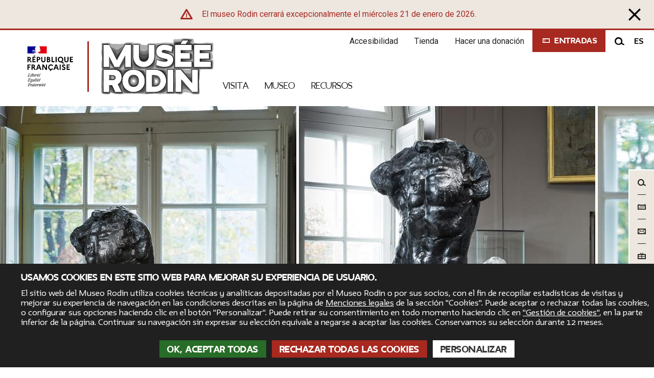

--- FILE ---
content_type: text/html; charset=UTF-8
request_url: https://www.musee-rodin.fr/es/musee/collections/oeuvres/el-caminante
body_size: 17202
content:
<!DOCTYPE html>
<html lang="es" dir="ltr">
    <head>
    <!-- Google Tag Manager -->
    <script>(function(w,d,s,l,i){w[l]=w[l]||[];w[l].push({'gtm.start':
    new Date().getTime(),event:'gtm.js'});var f=d.getElementsByTagName(s)[0],
    j=d.createElement(s),dl=l!='dataLayer'?'&l='+l:'';j.async=true;j.src=
    'https://www.googletagmanager.com/gtm.js?id='+i+dl;f.parentNode.insertBefore(j,f);
    })(window,document,'script','dataLayer','GTM-WKTQ8SF');</script>
    <!-- End Google Tag Manager -->
    <meta charset="utf-8" />
<link rel="canonical" href="https://www.musee-rodin.fr/es/musee/collections/oeuvres/el-caminante" />
<meta name="Generator" content="Drupal 10 (https://www.drupal.org)" />
<meta name="MobileOptimized" content="width" />
<meta name="HandheldFriendly" content="true" />
<meta name="viewport" content="width=device-width, initial-scale=1, shrink-to-fit=no" />
<script type="application/ld+json">{
    "@context": "https://schema.org",
    "@graph": [
        {
            "@type": "WebPage",
            "@id": "https://www.musee-rodin.fr/es/musee/collections/oeuvres/el-caminante",
            "breadcrumb": {
                "@type": "BreadcrumbList",
                "itemListElement": [
                    {
                        "@type": "ListItem",
                        "position": 1,
                        "name": "Inicio",
                        "item": "https://www.musee-rodin.fr/es"
                    },
                    {
                        "@type": "ListItem",
                        "position": 2,
                        "name": "Obras",
                        "item": "https://www.musee-rodin.fr/es/musee/collections/oeuvres"
                    }
                ]
            },
            "author": {
                "@type": "Organization",
                "@id": "https://www.musee-rodin.fr/es",
                "name": "Musée Rodin",
                "url": "https://www.musee-rodin.fr/es"
            },
            "publisher": {
                "@type": "Organization",
                "@id": "https://www.musee-rodin.fr/es",
                "name": "Musée Rodin",
                "url": "https://www.musee-rodin.fr/es"
            },
            "isAccessibleForFree": "False",
            "translationOfWork": "none",
            "workTranslation": "none"
        },
        {
            "@type": "WebSite",
            "@id": "https://www.musee-rodin.fr/es/musee/collections/oeuvres/el-caminante",
            "name": "Musée Rodin",
            "url": "https://www.musee-rodin.fr/es",
            "publisher": {
                "@type": "Organization",
                "@id": "https://www.musee-rodin.fr/es",
                "name": "Musée Rodin",
                "url": "https://www.musee-rodin.fr/es"
            },
            "inLanguage": "[\u0022fr\u0022, \u0022en\u0022, \u0022es\u0022, \u0022zh\u0022]"
        }
    ]
}</script>
<meta http-equiv="x-ua-compatible" content="ie=edge" />
<link rel="icon" href="/themes/custom_theme/favicon.ico" type="image/vnd.microsoft.icon" />
<link rel="alternate" hreflang="fr" href="https://www.musee-rodin.fr/musee/collections/oeuvres/lhomme-qui-marche" />
<link rel="alternate" hreflang="en" href="https://www.musee-rodin.fr/en/musee/collections/oeuvres/walking-man" />
<link rel="alternate" hreflang="es" href="https://www.musee-rodin.fr/es/musee/collections/oeuvres/el-caminante" />
<link rel="alternate" hreflang="zh-hans" href="https://www.musee-rodin.fr/zh-hans/musee/collections/oeuvres/xingzoudenanren" />
<script>window.a2a_config=window.a2a_config||{};a2a_config.callbacks=[];a2a_config.overlays=[];a2a_config.templates={};</script>

    <title>El Caminante | Musée Rodin</title>
    <link rel="stylesheet" media="all" href="/sites/default/files/css/css_cjQQMnV2gITivNI3O-V-MWs48ygqJCxdHIvKy6AiCMk.css?delta=0&amp;language=es&amp;theme=custom_theme&amp;include=[base64]" />
<link rel="stylesheet" media="all" href="/sites/default/files/css/css_rp63S-Wbfzgjs3v2lNjJJMQrKk2LiAnXVNxCIFz1BYQ.css?delta=1&amp;language=es&amp;theme=custom_theme&amp;include=[base64]" />
<link rel="stylesheet" media="all" href="//stackpath.bootstrapcdn.com/bootstrap/4.5.0/css/bootstrap.min.css" />
<link rel="stylesheet" media="print" href="/sites/default/files/css/css_SOaCjkRNdwBe75u2QG2ZRy5203s8K66bxd2Mjk-vtvc.css?delta=3&amp;language=es&amp;theme=custom_theme&amp;include=[base64]" />
<link rel="stylesheet" media="all" href="//fonts.googleapis.com/css?family=Roboto:100,300,400,500,700&amp;display=swap" />
<link rel="stylesheet" media="all" href="/sites/default/files/css/css_gTcQlIwJnzVXBwZ_eRgmY-8eYliOosH8vtYmcgBv8Nc.css?delta=5&amp;language=es&amp;theme=custom_theme&amp;include=[base64]" />

    
    <link rel="stylesheet" media="all" href="/typotheque-self-hosting-2038/typotheque-self-hosting-css.php">
    </head>
    <body class="layout-no-sidebars page-node-211 path-node node--type-fiche-oeuvre" data-barba="wrapper">
    <!-- Google Tag Manager (noscript) -->
    <noscript><iframe src="https://www.googletagmanager.com/ns.html?id=GTM-WKTQ8SF" height="0" width="0" style="display:none;visibility:hidden"></iframe></noscript>
    <!-- End Google Tag Manager (noscript) -->
    
    <p role="heading" aria-level="1" class="sr-only fpar">El Caminante</p>

    <a href="#main-content" class="visually-hidden focusable skip-link">
        Pasar al contenido principal
    </a>
    
      <div class="dialog-off-canvas-main-canvas" data-off-canvas-main-canvas>
    

    <section class="row region region-exceptional-message-area">
            
    <div class="message-exc">
        <div class="w1230">
                            <span class="icon-vigipirate" aria-hidden="true"></span>
                
            <div class="clearfix text-formatted field field--name-body field--type-text-with-summary field--label-hidden field__item"><p>El museo Rodin cerrará excepcionalmente el miércoles 21 de enero de 2026.</p></div>
      
                    </div>
        <button class="btn-fermer">
            <span class="icon-croix-fermer" aria-hidden="true"></span>
            <span class="sr-only">Cerrar</span>
        </button>
    </div>

  </section>


<div id="page-wrapper">
  <div id="page">
    <header id="header" class="header" role="banner">
              <div class="container-fluid">
          <div class="row">
            <div class="logo-block">
                
    <div class="logo_main">

                                <img src="/sites/default/files/2020-10/republique-francaise-logo.svg" alt="">
    
        <span class="sr-only" lang="es">République Française</span>
    </div>

    <a href="/es" class="logo_main">

                                <img src="/sites/default/files/2020-10/musee_rodin_2_lignes_plein_fond_claire.svg" alt="Musée Rodin : Musée à Paris">
    
        <span class="sr-only" lang="es">Musée Rodin</span>
        <span class="sr-only">Back to home</span>
    </a>
    
    <a href="/es" class="logo_main responsive">

                                <img src="/sites/default/files/2020-10/musee_rodin_1_ligne_vide_fond_claire.svg" alt="Musée Rodin : Musée à Paris">
    
        <span class="sr-only" lang="es">Musée Rodin</span>
        <span class="sr-only">Back to home</span>
    </a>


            </div>
            <div class="col-lg-12 header-menu">
              <div class="row justify-content-end">
                <div class="col-auto">           
                                        <section class="row region region-secondary-menu">
    <nav role="navigation" aria-labelledby="block-menusecondaire--2-menu" id="block-menusecondaire--2" class="block block-menu navigation menu--menu-secondaire">
            
  <p  class="sr-only" id="block-menusecondaire--2-menu" role="heading" aria-level="2">Menu secondaire</p>
  

        
              <ul id="block-menusecondaire--2" class="clearfix nav">
                    <li class="nav-item">
                            <a href="/es/node/83" class="nav-link nav-link--es-node-83" title="Accesibilidad" data-drupal-link-system-path="node/83">Accesibilidad</a>
                      </li>
                <li class="nav-item">
                            <a href="https://boutique.musee-rodin.fr/" target="_blank" class="barba-self nav-link nav-link-https--boutiquemusee-rodinfr-" title="Tienda" data-barba-prevent="self">Tienda</a>
                      </li>
                <li class="nav-item">
                            <a href="https://musee-rodin.tickeasy.com/fr-FR/produits?famille=2012162342780400041" target="_blank" class="barba-self nav-link nav-link-https--musee-rodintickeasycom-fr-fr-produitsfamille2012162342780400041" data-barba-prevent="self">Hacer una donación</a>
                      </li>
        </ul>
  


  </nav><div class="search-block-form block block-search block-search-form-block" data-drupal-selector="search-block-form" id="block-formulairederecherche">
    
        
        <div class="content">
        <button class="billetterie">
    <span class="icon-billetterie" aria-hidden="true"></span>
    <span class="label">Entradas</span>
</button>

<div class="search-block">
    <button class="search-btn">
        <span class="icon-loupe" aria-hidden="true"></span>
        <span class="sr-only">Buscar</span>
    </button>
    <div class="search-form row justify-content-cente row align-items-center" role="dialog" aria-modal="true" aria-label="Search the site">
        <div class="form col-xl-5 col-lg-6 col-md-8 col-10" role="document">
            <button class="btn-fermer">
                <span class="icon-croix-fermer" aria-hidden="true"></span>
                <span class="sr-only">Close search on the site</span>
            </button>
            <p class="search-title" role="heading" aria-level="1">Search the site</p>
            <form action="/search/results" role="search" method="get">
                



    <div class="js-form-item js-form-type-search form-type-search js-form-item-keys form-item-keys form-no-label form-group">
                    <input title="Site search" placeholder="Search the site..." data-drupal-selector="edit-keys" type="search" id="edit-keys" name="keys" value="" size="15" maxlength="128" class="form-search form-control"/>

                        </div>
<input data-drupal-selector="edit-advanced-form" type="hidden" name="advanced-form" value="1" class="form-control" />
<input data-drupal-selector="edit-f-0" type="hidden" name="f[0]" value="language:es" class="form-control" />
<div data-drupal-selector="edit-actions" class="form-actions js-form-wrapper form-wrapper mb-3" id="edit-actions"><input title="Start my search" class="submit-btn button js-form-submit form-submit btn btn-primary form-control" data-drupal-selector="edit-submit" type="submit" id="edit-submit" value="Start my search" />
<input onclick="return false;" class="search-back button js-form-submit form-submit form-control" data-drupal-selector="edit-back" type="submit" id="edit-back" name="op" value="Regresar al sitio" />
</div>

            </form>
        </div>
    </div>
</div>
    </div>
    </div>
<button type="button" id="blocdelangue" title="es - change language">es</button>

  </section>

                                  </div>
              </div>
              <div class="row">
                <div class="col">
                                          

<nav role="navigation" aria-label="principale" class="block block-menu navigation block-main-nav menu--main">
    <div id="block-mainnavigation">
        <button id="nav-icon" data-open="Open menu" data-close="Close menu">
            <span></span>
            <span></span>
            <span></span>
            <span></span>
            <span class="sr-only">Open menu</span>
        </button>
                
              <ul class="clearfix nav block-mainnavigation">
                                        <li class="nav-item menu-item--expanded li-niv-0" >
                                            <button data-url="/es/planea-tu-visita"  class="nav-item menu-item--expanded li-niv-0 nav-link nav-link--es-planea-tu-visita nav-link-niv-0 nav-link-with-childs" role="link" aria-expanded="false">Visita</button>
                          <div class="sub-menu niv-1">
        <button type="button" class="responsive-menu-return"><span class="icon-fleche-gauche"></span>Atrás</button>
        <ul class="w1230 grid">
                                        <li class="nav-item grid-item li-niv-1" >
                    <a href="/es/planea-tu-visita" class="color-red nav-link--es-planea-tu-visita nav-link-niv-1" title="Visita" data-drupal-link-system-path="node/121">Visita</a>
        </li>
                                          <li class="nav-item grid-item menu-item--expanded li-niv-1" >
                                            <button data-url="/es/planea-tu-visita/informacion-practica"  class="nav-item grid-item menu-item--expanded li-niv-1 nav-link--es-planea-tu-visita-informacion-practica nav-link-niv-1 nav-link-with-childs" role="link" aria-expanded="false">Información práctica</button>
                          <div class="sub-menu niv-2">
        <button type="button" class="responsive-menu-return"><span class="icon-fleche-gauche"></span>Atrás</button>
        <ul class="w1230">
                                        <li class="nav-item li-niv-2" >
                                                              <a href="/es/planea-tu-visita/informacion-practica" class="responsive nav-link--es-planea-tu-visita-informacion-practica nav-link-niv-2" data-drupal-link-system-path="node/5">Ver todas las informaciones prácticas</a>
                                            </li>
                                          <li class="nav-item li-niv-2" >
                                                              <a href="/es/planea-tu-visita/informacion-practica#horarios"  class="nav-item li-niv-2 anchor nav-link--es-planea-tu-visita-informacion-practica nav-link-niv-2" data-barba-prevent="self">Horarios</a>
                                            </li>
                                          <li class="nav-item li-niv-2" >
                                                              <a href="/es/planea-tu-visita/informacion-practica#tarifas"  class="nav-item li-niv-2 anchor nav-link--es-planea-tu-visita-informacion-practica nav-link-niv-2" data-barba-prevent="self">Tarifas</a>
                                            </li>
                                          <li class="nav-item li-niv-2" >
                                                              <a href="/es/planea-tu-visita/informacion-practica#acceso"  class="nav-item li-niv-2 anchor nav-link--es-planea-tu-visita-informacion-practica nav-link-niv-2" data-barba-prevent="self">Acceso</a>
                                            </li>
                                          <li class="nav-item li-niv-2" >
                                                              <a href="/es/planea-tu-visita/informacion-practica#audioguía"  class="nav-item li-niv-2 anchor nav-link--es-planea-tu-visita-informacion-practica nav-link-niv-2" data-barba-prevent="self">Audioguía</a>
                                            </li>
                                          <li class="nav-item li-niv-2" >
                                                              <a href="/es/visita/informacion-practica/el-cafe-restaurante-del-museo-rodin-0" class="nav-link--es-visita-informacion-practica-el-cafe-restaurante-del-museo-rodin-0 nav-link-niv-2" data-drupal-link-system-path="node/759">El café-restaurante &quot;L&#039;Augustine&quot;</a>
                                            </li>
                                          <li class="nav-item li-niv-2" >
                                                              <a href="/es/node/83" class="nav-link--es-node-83 nav-link-niv-2" data-drupal-link-system-path="node/83">Accesibilidad</a>
                                            </li>
                                          <li class="nav-item last li-niv-2" >
                                                              <a href="/es/node/88" class="nav-link--es-node-88 nav-link-niv-2" data-drupal-link-system-path="node/88">¿Tiene Derecho a una gratuitad?</a>
                                            </li>
                        </ul>
      
              </div>
      
                  </li>
                                          <li class="nav-item grid-item li-niv-1" >
                                              <a href="/es/musee/agenda" class="barba-self nav-link--es-musee-agenda nav-link-niv-1" title="Actividades" data-barba-prevent="self" data-drupal-link-system-path="musee/agenda">Actividades</a>
                              </li>
                                          <li class="nav-item grid-item menu-item--collapsed li-niv-1" >
                                                              <a href="/es/node/7" title="Groupes" class="nav-link--es-node-7 nav-link-niv-1" data-drupal-link-system-path="node/7">Grupos</a>
                                            </li>
                                          <li class="nav-item grid-item last li-niv-1" >
                                              <a href="https://www.meudon.musee-rodin.fr/" target="_self" class="barba-self nav-link-https--wwwmeudonmusee-rodinfr- nav-link-niv-1" title="Musée Rodin - Meudon" data-barba-prevent="self">Museo Rodin - Meudon</a>
                              </li>
                        </ul>
      
              </div>
      
                  </li>
                                          <li class="nav-item menu-item--expanded li-niv-0" >
                                            <button data-url="/es/museo"  class="nav-item menu-item--expanded li-niv-0 nav-link nav-link--es-museo nav-link-niv-0 nav-link-with-childs" role="link" aria-expanded="false">Museo</button>
                          <div class="sub-menu niv-1">
        <button type="button" class="responsive-menu-return"><span class="icon-fleche-gauche"></span>Atrás</button>
        <ul class="w1230 grid">
                                        <li class="nav-item grid-item li-niv-1" >
                    <a href="/es/museo" class="color-red nav-link--es-museo nav-link-niv-1" title="Museo" data-drupal-link-system-path="node/11">Museo</a>
        </li>
                                          <li class="nav-item grid-item menu-item--expanded li-niv-1" >
                                            <button data-url="/es/museo/colecciones"  class="nav-item grid-item menu-item--expanded li-niv-1 nav-link--es-museo-colecciones nav-link-niv-1 nav-link-with-childs" role="link" aria-expanded="false">Colecciones</button>
                          <div class="sub-menu niv-2">
        <button type="button" class="responsive-menu-return"><span class="icon-fleche-gauche"></span>Atrás</button>
        <ul class="w1230">
                                        <li class="nav-item li-niv-2" >
                                                              <a href="/es/museo/colecciones" class="responsive nav-link--es-museo-colecciones nav-link-niv-2" data-drupal-link-system-path="node/122">Ver todas las colecciones</a>
                                            </li>
                                          <li class="nav-item li-niv-2" >
                                                              <a href="/es/musee/collections/oeuvres" class="nav-link--es-musee-collections-oeuvres nav-link-niv-2" data-drupal-link-system-path="musee/collections/oeuvres">Obras</a>
                                            </li>
                                          <li class="nav-item li-niv-2" >
                                                              <a href="/es/musee/collections/galerie-des-themes" title="Galería de temas" class="nav-link--es-musee-collections-galerie-des-themes nav-link-niv-2" data-drupal-link-system-path="musee/collections/galerie-des-themes">Galería de temas</a>
                                            </li>
                                          <li class="nav-item last li-niv-2" >
                                                              <a href="/es/museo/colecciones/rodin-en-el-mundo" class="nav-link--es-museo-colecciones-rodin-en-el-mundo nav-link-niv-2" title="Rodin en el mundo" data-drupal-link-system-path="node/208">Rodin en el mundo</a>
                                            </li>
                        </ul>
      
              </div>
      
                  </li>
                                          <li class="nav-item grid-item menu-item--expanded li-niv-1" >
                                            <button data-url="/es/musee/expositions"  class="nav-item grid-item menu-item--expanded li-niv-1 nav-link--es-musee-expositions nav-link-niv-1 nav-link-with-childs" role="link" aria-expanded="false">Exposiciones</button>
                          <div class="sub-menu niv-2">
        <button type="button" class="responsive-menu-return"><span class="icon-fleche-gauche"></span>Atrás</button>
        <ul class="w1230">
                                        <li class="nav-item li-niv-2" >
                                                              <a href="/es/musee/expositions" class="responsive nav-link--es-musee-expositions nav-link-niv-2" title="Ver todas las exposiciones" data-drupal-link-system-path="musee/expositions">Ver todas las exposiciones</a>
                                            </li>
                                          <li class="nav-item li-niv-2" >
                                                              <a href="/es/musee/expositions" title="Actualmente" class="nav-link--es-musee-expositions nav-link-niv-2" data-drupal-link-system-path="musee/expositions">Actualmente</a>
                                            </li>
                                          <li class="nav-item li-niv-2" >
                                                              <a href="/es/node/747" title="Extramuros" class="nav-link--es-node-747 nav-link-niv-2" data-drupal-link-system-path="node/747">Extramuros</a>
                                            </li>
                                          <li class="nav-item last li-niv-2" >
                                                              <a href="/es/musee/expositions-passees" title="Exposiciones pasadas" class="nav-link--es-musee-expositions-passees nav-link-niv-2" data-drupal-link-system-path="musee/expositions-passees">Exposiciones pasadas</a>
                                            </li>
                        </ul>
      
              </div>
      
                  </li>
                                          <li class="nav-item grid-item menu-item--expanded li-niv-1" >
                                            <button data-url="/es/museo/musee-rodin"  class="nav-item grid-item menu-item--expanded li-niv-1 nav-link--es-museo-musee-rodin nav-link-niv-1 nav-link-with-childs" role="link" aria-expanded="false">Museo Rodin</button>
                          <div class="sub-menu niv-2">
        <button type="button" class="responsive-menu-return"><span class="icon-fleche-gauche"></span>Atrás</button>
        <ul class="w1230">
                                        <li class="nav-item li-niv-2" >
                                                              <a href="/es/museo" class="responsive nav-link--es-museo nav-link-niv-2" data-drupal-link-system-path="node/11">Ver todo sobre el museo</a>
                                            </li>
                                          <li class="nav-item li-niv-2" >
                                                              <a href="/es/museo/musee-rodin/hotel-biron" class="nav-link--es-museo-musee-rodin-hotel-biron nav-link-niv-2" title="Hôtel Biron" data-drupal-link-system-path="node/245">Hôtel Biron</a>
                                            </li>
                                          <li class="nav-item li-niv-2" >
                                                              <a href="/es/museo/musee-rodin/jardin-de-esculturas" class="nav-link--es-museo-musee-rodin-jardin-de-esculturas nav-link-niv-2" title="Jardín de esculturas" data-drupal-link-system-path="node/246">Jardín de esculturas</a>
                                            </li>
                                          <li class="nav-item last li-niv-2" >
                                              <a href="https://www.meudon.musee-rodin.fr/" target="_blank" class="barba-self nav-link-https--wwwmeudonmusee-rodinfr- nav-link-niv-2" title="Museo Rodin - Meudon" data-barba-prevent="self">Museo Rodin - Meudon</a>
                              </li>
                        </ul>
      
              </div>
      
                  </li>
                                          <li class="nav-item grid-item menu-item--expanded last li-niv-1" >
                                            <button data-url="/es/museo/institucion"  class="nav-item grid-item menu-item--expanded last li-niv-1 nav-link--es-museo-institucion nav-link-niv-1 nav-link-with-childs" role="link" aria-expanded="false">Institución</button>
                          <div class="sub-menu niv-2">
        <button type="button" class="responsive-menu-return"><span class="icon-fleche-gauche"></span>Atrás</button>
        <ul class="w1230">
                                        <li class="nav-item li-niv-2" >
                                                              <a href="/es/museo/institucion" class="responsive nav-link--es-museo-institucion nav-link-niv-2" title="Ver todo sobre la institución" data-drupal-link-system-path="node/247">Ver todo sobre la institución</a>
                                            </li>
                                          <li class="nav-item li-niv-2" >
                                                              <a href="/es/museo/institucion/el-museo-rodin-heredero" class="nav-link--es-museo-institucion-el-museo-rodin-heredero nav-link-niv-2" title="El Museo Rodin, heredero" data-drupal-link-system-path="node/125">El Museo Rodin, heredero</a>
                                            </li>
                                          <li class="nav-item li-niv-2" >
                                                              <a href="/es/museo/institucion/autofinanciamiento-del-museo" class="nav-link--es-museo-institucion-autofinanciamiento-del-museo nav-link-niv-2" title="Autofinanciamiento del museo" data-drupal-link-system-path="node/126">Autofinanciamiento del museo</a>
                                            </li>
                                          <li class="nav-item li-niv-2" >
                                                              <a href="/es/museo/institucion/las-ediciones-de-bronce-originales" class="nav-link--es-museo-institucion-las-ediciones-de-bronce-originales nav-link-niv-2" data-drupal-link-system-path="node/124">Las ediciones de bronce originales</a>
                                            </li>
                                          <li class="nav-item li-niv-2" >
                                                              <a href="/es/node/128" title="Organigrama" class="nav-link--es-node-128 nav-link-niv-2" data-drupal-link-system-path="node/128">Organigrama</a>
                                            </li>
                                          <li class="nav-item last li-niv-2" >
                                                              <a href="/es/node/127" class="nav-link--es-node-127 nav-link-niv-2" title="Informes de actividad" data-drupal-link-system-path="node/127">Informes de actividad</a>
                                            </li>
                        </ul>
      
              </div>
      
                  </li>
                        </ul>
      
              </div>
      
                  </li>
                                          <li class="nav-item menu-item--expanded last li-niv-0" >
                                            <button data-url="/es/recursos"  class="nav-item menu-item--expanded last li-niv-0 nav-link menu-col-3 nav-link--es-recursos nav-link-niv-0 nav-link-with-childs" role="link" aria-expanded="false">Recursos</button>
                          <div class="sub-menu niv-1">
        <button type="button" class="responsive-menu-return"><span class="icon-fleche-gauche"></span>Atrás</button>
        <ul class="w1230 grid">
                                        <li class="nav-item grid-item li-niv-1" >
                    <a href="/es/recursos" class="color-red nav-link--es-recursos nav-link-niv-1" title="Recursos" data-drupal-link-system-path="node/202">Recursos</a>
        </li>
                                          <li class="nav-item grid-item menu-item--expanded li-niv-1" >
                                            <button data-url="/es/recursos/vida-de-rodin"  class="nav-item grid-item menu-item--expanded li-niv-1 nav-link--es-recursos-vida-de-rodin nav-link-niv-1 nav-link-with-childs" role="link" aria-expanded="false">La vida de Rodin</button>
                          <div class="sub-menu niv-2">
        <button type="button" class="responsive-menu-return"><span class="icon-fleche-gauche"></span>Atrás</button>
        <ul class="w1230">
                                        <li class="nav-item li-niv-2" >
                                                              <a href="/es/recursos/vida-de-rodin" class="responsive nav-link--es-recursos-vida-de-rodin nav-link-niv-2" title="Ver todo sobre la vida de Rodin" data-drupal-link-system-path="node/203">Ver todo sobre la vida de Rodin</a>
                                            </li>
                                          <li class="nav-item li-niv-2" >
                                              <a href="/es/recursos/vida-de-rodin/1840-2015" class="barba-self nav-link--es-recursos-vida-de-rodin-1840-2015 nav-link-niv-2" title="Cronología de Auguste Rodin" data-barba-prevent="self" data-drupal-link-system-path="node/705">Cronología de Auguste Rodin</a>
                              </li>
                                          <li class="nav-item li-niv-2" >
                                                              <a href="/es/recursos/vida-de-rodin/casas-y-talleres" class="nav-link--es-recursos-vida-de-rodin-casas-y-talleres nav-link-niv-2" title="Casas y talleres" data-drupal-link-system-path="node/204">Casas y talleres</a>
                                            </li>
                                          <li class="nav-item last li-niv-2" >
                                                              <a href="/es/recursos/vida-de-rodin/historia-de-donacion-de-rodin" class="nav-link--es-recursos-vida-de-rodin-historia-de-donacion-de-rodin nav-link-niv-2" title="Histoire de la donation de Rodin" data-drupal-link-system-path="node/162">Histoire de la donation de Rodin</a>
                                            </li>
                        </ul>
      
              </div>
      
                  </li>
                                          <li class="nav-item grid-item menu-item--expanded li-niv-1" >
                                            <button data-url="/es/recursos/proceso-de-creacion"  class="nav-item grid-item menu-item--expanded li-niv-1 nav-link--es-recursos-proceso-de-creacion nav-link-niv-1 nav-link-with-childs" role="link" aria-expanded="false">Proceso de creación</button>
                          <div class="sub-menu niv-2">
        <button type="button" class="responsive-menu-return"><span class="icon-fleche-gauche"></span>Atrás</button>
        <ul class="w1230">
                                        <li class="nav-item li-niv-2" >
                                                              <a href="/es/recursos/proceso-de-creacion" class="responsive nav-link--es-recursos-proceso-de-creacion nav-link-niv-2" title="Ver todos los procesos creativos" data-drupal-link-system-path="node/249">Ver todos los procesos creativos</a>
                                            </li>
                                          <li class="nav-item last li-niv-2" >
                                                              <a href="/es/recursos/proceso-de-creacion/vidas-de-formas" class="nav-link--es-recursos-proceso-de-creacion-vidas-de-formas nav-link-niv-2" title="La vidas de la formas" data-drupal-link-system-path="node/250">La vidas de la formas</a>
                                            </li>
                        </ul>
      
              </div>
      
                  </li>
                                          <li class="nav-item grid-item menu-item--expanded last li-niv-1" >
                                            <button data-url="/es/recursos/las-tecnicas"  class="nav-item grid-item menu-item--expanded last li-niv-1 nav-link--es-recursos-las-tecnicas nav-link-niv-1 nav-link-with-childs" role="link" aria-expanded="false">Las técnicas</button>
                          <div class="sub-menu niv-2">
        <button type="button" class="responsive-menu-return"><span class="icon-fleche-gauche"></span>Atrás</button>
        <ul class="w1230">
                                        <li class="nav-item li-niv-2" >
                                                              <a href="/es/recursos/las-tecnicas" class="responsive nav-link--es-recursos-las-tecnicas nav-link-niv-2" title="Ver todas las técnicas" data-drupal-link-system-path="node/248">Ver todas las técnicas</a>
                                            </li>
                                          <li class="nav-item li-niv-2" >
                                                              <a href="/es/recursos/las-tecnicas/el-modelado" class="nav-link--es-recursos-las-tecnicas-el-modelado nav-link-niv-2" title="El modelado" data-drupal-link-system-path="node/163">El modelado</a>
                                            </li>
                                          <li class="nav-item li-niv-2" >
                                                              <a href="/es/recursos/las-tecnicas/el-moldeo-y-el-positivado" class="nav-link--es-recursos-las-tecnicas-el-moldeo-y-el-positivado nav-link-niv-2" title="El moldeo y el positivado" data-drupal-link-system-path="node/164">El moldeo y el positivado</a>
                                            </li>
                                          <li class="nav-item li-niv-2" >
                                                              <a href="/es/recursos/las-tecnicas/talla-del-marmol" class="nav-link--es-recursos-las-tecnicas-talla-del-marmol nav-link-niv-2" title="La talla del mármol" data-drupal-link-system-path="node/168">La talla del mármol</a>
                                            </li>
                                          <li class="nav-item li-niv-2" >
                                                              <a href="/es/recursos/las-tecnicas/fundicion-del-bronce-con-cera-perdida" class="nav-link--es-recursos-las-tecnicas-fundicion-del-bronce-con-cera-perdida nav-link-niv-2" title="La fundición del bronce con cera perdida" data-drupal-link-system-path="node/169">La fundición del bronce con cera perdida</a>
                                            </li>
                                          <li class="nav-item last li-niv-2" >
                                                              <a href="/es/recursos/las-tecnicas/fundicion-del-bronce-en-arena" class="nav-link--es-recursos-las-tecnicas-fundicion-del-bronce-en-arena nav-link-niv-2" title="La fundición del bronce en arena" data-drupal-link-system-path="node/165">La fundición del bronce en arena</a>
                                            </li>
                        </ul>
      
              </div>
      
                  </li>
                        </ul>
      
              </div>
      
                  </li>
                
            <li class="search-form">
          <div class="form">
            <form action="/search/results" role="search" method="get">
              <label class="search-title" for="edit-keys">Search the site</label>
              <input placeholder="Search the site..." data-drupal-selector="edit-keys" type="search" id="edit-keys" name="keys" value="" maxlength="128" class="form-search form-control" autocomplete="off">
              <button type="submit">
                  <span class="icon-loupe" aria-hidden="true"></span>
                  <span class="sr-only">Search the site</span>
              </button>
            </form>
          </div>
      </li>
              </ul>
    <div class="mobile_menusecondair">
      <nav role="navigation" aria-labelledby="block-menusecondaire--2-menu" id="block-menusecondaire--2" class="block block-menu navigation menu--menu-secondaire">
            
  <p  class="sr-only" id="block-menusecondaire--2-menu" role="heading" aria-level="2">Menu secondaire</p>
  

        
              <ul id="block-menusecondaire--2" class="clearfix nav">
                    <li class="nav-item">
                            <a href="/es/node/83" class="nav-link nav-link--es-node-83" title="Accesibilidad" data-drupal-link-system-path="node/83">Accesibilidad</a>
                      </li>
                <li class="nav-item">
                            <a href="https://boutique.musee-rodin.fr/" target="_blank" class="barba-self nav-link nav-link-https--boutiquemusee-rodinfr-" title="Tienda" data-barba-prevent="self">Tienda</a>
                      </li>
                <li class="nav-item">
                            <a href="https://musee-rodin.tickeasy.com/fr-FR/produits?famille=2012162342780400041" target="_blank" class="barba-self nav-link nav-link-https--musee-rodintickeasycom-fr-fr-produitsfamille2012162342780400041" data-barba-prevent="self">Hacer una donación</a>
                      </li>
        </ul>
  


  </nav>
    </div>
      


            </div>
</nav>

                                  </div>
              </div>
            </div>
          </div>
        </div>
          </header>

    <div data-barba="container">
      <div id="main-wrapper" class="layout-main-wrapper clearfix">
                  <div id="main" class="container-fluid">
            
            <div class="row row-offcanvas row-offcanvas-left clearfix">
                <main class="main-content col order-last" id="content" role="main" >
                  <section class="section">
                    <a id="main-content" tabindex="-1"></a>
                                                                                  <div data-drupal-messages-fallback class="hidden"></div>
<div id="block-custom-theme-content" class="block block-system block-system-main-block">
  
    
      <div class="content">
      <div class="fiche_oevre fiche_page">
            
            <div class="field field--name-field-mav-slider field--type-entity-reference-revisions field--label-hidden field__item">

                
        
    
    <div class="swipre_block" data-barba-prevent="all" data-slider-id="1353">
        
        
        <p role="heading" aria-level="2" class="sr-only" id="swiperInfo">Vue de l'oeuvre</p>

        <div class="swiper-container diaporama_mav clickable">
            
                                                        
                                                    
            <ul class="swiper-wrapper" role="presentation">
                                                                                                    
                    
                    
                                                
                                                
                                                                                                    
                                                                            
                        
                                                
                        <li class="swiper-slide" data-slide-index="1">                        
                                                                                
                                                                    <span class="visuel">
                                                                                
                                                                                <button class="btn-zoom"  href="/sites/default/files/2020-12/s.998_web_numjm001_0.jpg" data-alt="El Caminante - 1" data-thumb="/sites/default/files/styles/scale_height_100/public/2020-12/s.998_web_numjm001_0.jpg?itok=0Duk-zfD" data-fancybox="group_1353" data-caption="&lt;h1 class=&#039;titre&#039;&gt;El Caminante&lt;/h1&gt;&lt;p class=&#039;sous-titre&#039;&gt;Auguste Rodin (1840 -1917)&lt;/p&gt; ">
                                                                                                                                    <picture>
                                                    <source media="(min-width:700px)" srcset="/sites/default/files/styles/diaporama_mav/public/2020-12/s.998_web_numjm001_0.jpg?itok=tYB4h27d">
                                                    <source media="(min-width:465px)" srcset="/sites/default/files/styles/diaporama_mav_0_75/public/2020-12/s.998_web_numjm001_0.jpg?itok=WpQUC7ci">
                                                    <img src="/sites/default/files/styles/diaporama_mav_0_5/public/2020-12/s.998_web_numjm001_0.jpg?itok=OTzsl7uu" alt="" style="width:auto;">
                                                </picture>
                                                                                                                                        <span class="icon-agrandir" aria-hidden="true"></span>
                                                <span class="sr-only" aria-describedby="swiperInfo"> - Maximizar</span>
                                                                                                                            </button>
                                        
                                                                                
                                    </span>
                                                            
                            
                            
                            
                            
                            
                        </li>
                    
                                                                                                    
                    
                    
                                                
                                                
                                                                                                    
                                                                            
                        
                                                
                        <li class="swiper-slide" data-slide-index="2">                        
                                                                                
                                                                    <span class="visuel">
                                                                                
                                                                                <button class="btn-zoom"  href="/sites/default/files/2020-12/s.998_web_numjm002.jpg" data-alt="El Caminante - 2" data-thumb="/sites/default/files/styles/scale_height_100/public/2020-12/s.998_web_numjm002.jpg?itok=MAqBP4FX" data-fancybox="group_1353" data-caption="&lt;h1 class=&#039;titre&#039;&gt;El Caminante&lt;/h1&gt;&lt;p class=&#039;sous-titre&#039;&gt;Auguste Rodin (1840 -1917)&lt;/p&gt; ">
                                                                                                                                    <picture>
                                                    <source media="(min-width:700px)" srcset="/sites/default/files/styles/diaporama_mav/public/2020-12/s.998_web_numjm002.jpg?itok=ml-mxM-F">
                                                    <source media="(min-width:465px)" srcset="/sites/default/files/styles/diaporama_mav_0_75/public/2020-12/s.998_web_numjm002.jpg?itok=kBd-KtqA">
                                                    <img src="/sites/default/files/styles/diaporama_mav_0_5/public/2020-12/s.998_web_numjm002.jpg?itok=tuZVrZco" alt="" style="width:auto;">
                                                </picture>
                                                                                                                                        <span class="icon-agrandir" aria-hidden="true"></span>
                                                <span class="sr-only" aria-describedby="swiperInfo"> - Maximizar</span>
                                                                                                                            </button>
                                        
                                                                                
                                    </span>
                                                            
                            
                            
                            
                            
                            
                        </li>
                    
                                                                                                    
                    
                    
                                                
                                                
                                                                                                    
                                                                            
                        
                                                
                        <li class="swiper-slide" data-slide-index="3">                        
                                                                                
                                                                    <span class="visuel">
                                                                                
                                                                                <button class="btn-zoom"  href="/sites/default/files/2020-12/s.998_web_numjm004_1.jpg" data-alt="El Caminante - 3" data-thumb="/sites/default/files/styles/scale_height_100/public/2020-12/s.998_web_numjm004_1.jpg?itok=x6rQj9Wc" data-fancybox="group_1353" data-caption="&lt;h1 class=&#039;titre&#039;&gt;El Caminante&lt;/h1&gt;&lt;p class=&#039;sous-titre&#039;&gt;Auguste Rodin (1840 -1917)&lt;/p&gt; ">
                                                                                                                                    <picture>
                                                    <source media="(min-width:700px)" srcset="/sites/default/files/styles/diaporama_mav/public/2020-12/s.998_web_numjm004_1.jpg?itok=yzvLCxVs">
                                                    <source media="(min-width:465px)" srcset="/sites/default/files/styles/diaporama_mav_0_75/public/2020-12/s.998_web_numjm004_1.jpg?itok=OGJ6cjgf">
                                                    <img src="/sites/default/files/styles/diaporama_mav_0_5/public/2020-12/s.998_web_numjm004_1.jpg?itok=FTFtHnN9" alt="" style="width:auto;">
                                                </picture>
                                                                                                                                        <span class="icon-agrandir" aria-hidden="true"></span>
                                                <span class="sr-only" aria-describedby="swiperInfo"> - Maximizar</span>
                                                                                                                            </button>
                                        
                                                                                
                                    </span>
                                                            
                            
                            
                            
                            
                            
                        </li>
                    
                                                                                                    
                    
                    
                                                
                                                
                                                                                                    
                                                                            
                        
                                                
                        <li class="swiper-slide" data-slide-index="4">                        
                                                                                
                                                                    <span class="visuel">
                                                                                
                                                                                <button class="btn-zoom"  href="/sites/default/files/2020-12/s.998_web_numjm006.jpg" data-alt="El Caminante - 4" data-thumb="/sites/default/files/styles/scale_height_100/public/2020-12/s.998_web_numjm006.jpg?itok=1HlZE26_" data-fancybox="group_1353" data-caption="&lt;h1 class=&#039;titre&#039;&gt;El Caminante&lt;/h1&gt;&lt;p class=&#039;sous-titre&#039;&gt;Auguste Rodin (1840 -1917)&lt;/p&gt; ">
                                                                                                                                    <picture>
                                                    <source media="(min-width:700px)" srcset="/sites/default/files/styles/diaporama_mav/public/2020-12/s.998_web_numjm006.jpg?itok=2JPmprdW">
                                                    <source media="(min-width:465px)" srcset="/sites/default/files/styles/diaporama_mav_0_75/public/2020-12/s.998_web_numjm006.jpg?itok=oIM1r8vw">
                                                    <img src="/sites/default/files/styles/diaporama_mav_0_5/public/2020-12/s.998_web_numjm006.jpg?itok=jS8CMo0l" alt="" style="width:auto;">
                                                </picture>
                                                                                                                                        <span class="icon-agrandir" aria-hidden="true"></span>
                                                <span class="sr-only" aria-describedby="swiperInfo"> - Maximizar</span>
                                                                                                                            </button>
                                        
                                                                                
                                    </span>
                                                            
                            
                            
                            
                            
                            
                        </li>
                    
                                                                                                    
                    
                    
                                                
                                                
                                                                                                    
                                                                            
                        
                                                
                        <li class="swiper-slide" data-slide-index="5">                        
                                                                                
                                                                    <span class="visuel">
                                                                                
                                                                                <button class="btn-zoom"  href="/sites/default/files/2020-12/s.998_web_numjm007.jpg" data-alt="El Caminante - 5" data-thumb="/sites/default/files/styles/scale_height_100/public/2020-12/s.998_web_numjm007.jpg?itok=5VKgkWq0" data-fancybox="group_1353" data-caption="&lt;h1 class=&#039;titre&#039;&gt;El Caminante&lt;/h1&gt;&lt;p class=&#039;sous-titre&#039;&gt;Auguste Rodin (1840 -1917)&lt;/p&gt; ">
                                                                                                                                    <picture>
                                                    <source media="(min-width:700px)" srcset="/sites/default/files/styles/diaporama_mav/public/2020-12/s.998_web_numjm007.jpg?itok=Z_vYunEE">
                                                    <source media="(min-width:465px)" srcset="/sites/default/files/styles/diaporama_mav_0_75/public/2020-12/s.998_web_numjm007.jpg?itok=g4VSvotl">
                                                    <img src="/sites/default/files/styles/diaporama_mav_0_5/public/2020-12/s.998_web_numjm007.jpg?itok=s2OfEqiI" alt="" style="width:auto;">
                                                </picture>
                                                                                                                                        <span class="icon-agrandir" aria-hidden="true"></span>
                                                <span class="sr-only" aria-describedby="swiperInfo"> - Maximizar</span>
                                                                                                                            </button>
                                        
                                                                                
                                    </span>
                                                            
                            
                            
                            
                            
                            
                        </li>
                    
                                                                                                    
                    
                    
                                                
                                                
                                                                                                    
                                                                            
                        
                                                
                        <li class="swiper-slide" data-slide-index="6">                        
                                                                                
                                                                    <span class="visuel">
                                                                                
                                                                                <button class="btn-zoom"  href="/sites/default/files/2020-12/s.998_web_numjm008.jpg" data-alt="El Caminante - 6" data-thumb="/sites/default/files/styles/scale_height_100/public/2020-12/s.998_web_numjm008.jpg?itok=kQXUar75" data-fancybox="group_1353" data-caption="&lt;h1 class=&#039;titre&#039;&gt;El Caminante&lt;/h1&gt;&lt;p class=&#039;sous-titre&#039;&gt;Auguste Rodin (1840 -1917)&lt;/p&gt; ">
                                                                                                                                    <picture>
                                                    <source media="(min-width:700px)" srcset="/sites/default/files/styles/diaporama_mav/public/2020-12/s.998_web_numjm008.jpg?itok=Oa6z-I3V">
                                                    <source media="(min-width:465px)" srcset="/sites/default/files/styles/diaporama_mav_0_75/public/2020-12/s.998_web_numjm008.jpg?itok=OwCD0PPH">
                                                    <img src="/sites/default/files/styles/diaporama_mav_0_5/public/2020-12/s.998_web_numjm008.jpg?itok=rdC3sR5-" alt="" style="width:auto;">
                                                </picture>
                                                                                                                                        <span class="icon-agrandir" aria-hidden="true"></span>
                                                <span class="sr-only" aria-describedby="swiperInfo"> - Maximizar</span>
                                                                                                                            </button>
                                        
                                                                                
                                    </span>
                                                            
                            
                            
                            
                            
                            
                        </li>
                    
                                                                                                    
                    
                    
                                                
                                                
                                                                                                    
                                                                            
                        
                                                
                        <li class="swiper-slide" data-slide-index="7">                        
                                                                                
                                                                    <span class="visuel">
                                                                                
                                                                                <button class="btn-zoom"  href="/sites/default/files/2020-12/s.998_web_numjm010.jpg" data-alt="El Caminante - 7" data-thumb="/sites/default/files/styles/scale_height_100/public/2020-12/s.998_web_numjm010.jpg?itok=LXIAoQwg" data-fancybox="group_1353" data-caption="&lt;h1 class=&#039;titre&#039;&gt;El Caminante&lt;/h1&gt;&lt;p class=&#039;sous-titre&#039;&gt;Auguste Rodin (1840 -1917)&lt;/p&gt; ">
                                                                                                                                    <picture>
                                                    <source media="(min-width:700px)" srcset="/sites/default/files/styles/diaporama_mav/public/2020-12/s.998_web_numjm010.jpg?itok=Li70VK7v">
                                                    <source media="(min-width:465px)" srcset="/sites/default/files/styles/diaporama_mav_0_75/public/2020-12/s.998_web_numjm010.jpg?itok=HxtpfV9I">
                                                    <img src="/sites/default/files/styles/diaporama_mav_0_5/public/2020-12/s.998_web_numjm010.jpg?itok=FPZeNy3b" alt="" style="width:auto;">
                                                </picture>
                                                                                                                                        <span class="icon-agrandir" aria-hidden="true"></span>
                                                <span class="sr-only" aria-describedby="swiperInfo"> - Maximizar</span>
                                                                                                                            </button>
                                        
                                                                                
                                    </span>
                                                            
                            
                            
                            
                            
                            
                        </li>
                    
                                                                                                    
                    
                    
                                                
                                                
                                                                                                    
                                                                            
                        
                                                
                        <li class="swiper-slide" data-slide-index="8">                        
                                                                                
                                                                    <span class="visuel">
                                                                                
                                                                                <button class="btn-zoom"  href="/sites/default/files/2020-12/s.998_web_numjm012.jpg" data-alt="El Caminante - 8" data-thumb="/sites/default/files/styles/scale_height_100/public/2020-12/s.998_web_numjm012.jpg?itok=F8Z25XQz" data-fancybox="group_1353" data-caption="&lt;h1 class=&#039;titre&#039;&gt;El Caminante&lt;/h1&gt;&lt;p class=&#039;sous-titre&#039;&gt;Auguste Rodin (1840 -1917)&lt;/p&gt; ">
                                                                                                                                    <picture>
                                                    <source media="(min-width:700px)" srcset="/sites/default/files/styles/diaporama_mav/public/2020-12/s.998_web_numjm012.jpg?itok=CzIP1-iF">
                                                    <source media="(min-width:465px)" srcset="/sites/default/files/styles/diaporama_mav_0_75/public/2020-12/s.998_web_numjm012.jpg?itok=CyZBtF1x">
                                                    <img src="/sites/default/files/styles/diaporama_mav_0_5/public/2020-12/s.998_web_numjm012.jpg?itok=0zaGZPzI" alt="" style="width:auto;">
                                                </picture>
                                                                                                                                        <span class="icon-agrandir" aria-hidden="true"></span>
                                                <span class="sr-only" aria-describedby="swiperInfo"> - Maximizar</span>
                                                                                                                            </button>
                                        
                                                                                
                                    </span>
                                                            
                            
                            
                            
                            
                            
                        </li>
                    
                            </ul>
            
                        <span class="sr-only"> - Diaporama</span>
            
                            <!-- Add Arrows -->
                                                                                        <button class="swiper-button-next" aria-describedby="swiperInfo"><span class="icon-fleche-slider-droite" aria-hidden="true"></span><span class="sr-only">To the next one</span></button>
                <button class="swiper-button-prev" aria-describedby="swiperInfo"><span class="icon-fleche-slider-gauche" aria-hidden="true"></span><span class="sr-only">To the previous one</span></button>
                        
                            <!-- Add Pagination -->
                <ul class="swiper-pagination"></ul>
                    </div>
    </div>
    
</div>
      
        <div class="w1230">
        <div class="row">
            <div class="col-lg-8 col-12 main-col">
                

    <nav role="navigation" aria-label="Sobrescribir enlaces de ayuda a la navegación">
    <ol class="breadcrumb">
                    <li class="breadcrumb-item">
            <a href="/es">Inicio</a>
                        <span class="icon-fleche-droite" aria-hidden="true"></span>
                    </li>
                            <li class="breadcrumb-item">
            <a href="/es/musee/collections/oeuvres">Obras</a>
                        <span class="icon-fleche-droite" aria-hidden="true"></span>
                    </li>
                            <li class="breadcrumb-item active">
            El Caminante
        </li>
                </ol>
    </nav>

                <h1>El Caminante</h1>
                                    <h2 class="sous-titre">
            <div class="field field--name-field-sous-titre field--type-string field--label-hidden field__item">Auguste Rodin (1840 -1917)</div>
      </h2>
                                                    <div class="corp">
      <div class="field field--name-field-corps field--type-entity-reference-revisions field--label-hidden field__items">
              <div class="field__item">  <div class="paragraph paragraph--type--texte-formate paragraph--view-mode--default">
          
            <div class="clearfix text-formatted field field--name-field-texte-formate field--type-text-long field--label-hidden field__item"><p>Esta figura surgió del ensamblado de un estudio de piernas para el <em>Saint Jean-Baptiste [San Juan Bautista]</em> y de un torso, probablemente también diseñado para éste. Rodin los juntó en torno a 1900. El modelado liso de las piernas, contrasta con las grietas del torso, lo que hace hincapié en la referencia a la Antigüedad.</p>

<p>Tras 1900, Rodin enfocó de otra forma la Antigüedad. Y, lo cierto es que el estado fragmentario en el que nos han llegado la mayoría de las esculturas grecorromanas, ha influenciado sin duda alguna, su reflexión como escultor. Había observado que esto no restaba para nada su belleza, ni su poder de expresión: "Esto es una mano... rota a ras de la muñeca. Ya no tiene dedos, nada más que una palma, y es tan verdadera", admiraba, "que para contemplarla, verla vivir, no necesito los dedos. Mutilada como está, me basta, pese a todo, porque es verdadera". (Rodin, 1904).</p>

<p>A menudo considerada como el símbolo de la creación pura, por fin despojada del peso del tema, <em>L'Homme qui marche [El Caminante]</em> aparece como la propia imagen del movimiento.&nbsp;</p>

<h2 class="titre_h2"><br>
La obra en el museo</h2>
</div>
      
      </div>
</div>
              <div class="field__item">
                    <div class="paragraph paragraph--type--visuel paragraph--view-mode--default">
                    <div class="visuel_paragraph text-center" data-barba-prevent="all">
                <figure class="visuel" role="figure" aria-label="Plan de localisation de l&#039;œuvre L&#039;Homme qui marche" style="margin-bottom:0">
                                                                                                                                            <button href="/sites/default/files/2020-12/localisation_00998_homme_marche.png" data-thumb="/sites/default/files/styles/scale_height_100/public/2020-12/localisation_00998_homme_marche.png?itok=lySObgRI" data-fancybox="group_1343" data-caption="">
                                <img src="/sites/default/files/styles/scale_w1000_h500/public/2020-12/localisation_00998_homme_marche.png?itok=KFGflOjN" alt="Plan de localisation de l&#039;œuvre L&#039;Homme qui marche">
                                <span class="icon-agrandir" aria-hidden="true"></span>
                                <span class="sr-only"> - Maximizar</span>
                            </button>
                                                                </figure>
            </div>
            
                            </div>
    </div>
              <div class="field__item">  <div class="paragraph paragraph--type--texte-formate paragraph--view-mode--default">
          
            <div class="clearfix text-formatted field field--name-field-texte-formate field--type-text-long field--label-hidden field__item"><h3 class="titre_h3">Colecciones permanentes - primera planta, sala 17</h3>

<p><em>Las obras del museo pueden ser prestadas a otras instituciones. Su permanencia no está garantizada. &nbsp;</em></p>
</div>
      
      </div>
</div>
              <div class="field__item">

            <div class="paragraph paragraph--type--bloc-informatif paragraph--view-mode--default">
                    
            <div class="clearfix text-formatted field field--name-field-texte-formate field--type-text-long field--label-hidden field__item"><h3 class="titre_h3">DÉCOUVRIR AUSSI</h3>

<ul>
	<li>Focus sur une oeuvre: <em><a href="https://www.musee-rodin.fr/ressources/focus-sur-oeuvre/lhomme-qui-marche" title="L'homme qui marche">L'homme qui marche</a></em></li>
</ul>
</div>
      
                </div>
    </div>
          </div>
  </div>
                
                                    <div class="ref_block">
                        <h2 class="titre_h3">Descubrir los temas vinculados a la obra</h2>
                        <ul class="row">
            
                                    <li class="col-12 col-sm-6 col-md-4">
            <div class="theme">
                <div class="visuel">                    
                                                                                                            <picture>
                        <source media="(min-width:700px)" srcset="/sites/default/files/styles/carrousel_medium/public/2020-12/premier_des_modernes.jpg?itok=Fpk6DE54">
                        <source media="(min-width:465px)" srcset="/sites/default/files/styles/carrousel_medium/public/2020-12/premier_des_modernes.jpg?itok=Fpk6DE54">
                        <img src="/sites/default/files/styles/carrousel_medium/public/2020-12/premier_des_modernes.jpg?itok=Fpk6DE54" alt="Caminante" style="width:auto;">
                    </picture>
                </div>
                <h3 class="titre"><a href="/es/musee/collections/galerie-des-themes/el-primero-de-los-modernos">El primero de los modernos</a></h3>
            </div>
        </li>
            
                                    <li class="col-12 col-sm-6 col-md-4">
            <div class="theme">
                <div class="visuel">                    
                                                                                                            <picture>
                        <source media="(min-width:700px)" srcset="/sites/default/files/styles/carrousel_medium/public/2020-12/copier-couper-coller.jpg?itok=n2afpo_T">
                        <source media="(min-width:465px)" srcset="/sites/default/files/styles/carrousel_medium/public/2020-12/copier-couper-coller.jpg?itok=n2afpo_T">
                        <img src="/sites/default/files/styles/carrousel_medium/public/2020-12/copier-couper-coller.jpg?itok=n2afpo_T" alt="Copiar, cortar, pegar" style="width:auto;">
                    </picture>
                </div>
                <h3 class="titre"><a href="/es/musee/collections/galerie-des-themes/copiar-cortar-pegar">Copiar, cortar, pegar</a></h3>
            </div>
        </li>
            
                                    <li class="col-12 col-sm-6 col-md-4">
            <div class="theme">
                <div class="visuel">                    
                                                                                                            <picture>
                        <source media="(min-width:700px)" srcset="/sites/default/files/styles/carrousel_medium/public/2020-12/eternel_masculin.jpg?itok=zMwqQFLJ">
                        <source media="(min-width:465px)" srcset="/sites/default/files/styles/carrousel_medium/public/2020-12/eternel_masculin.jpg?itok=zMwqQFLJ">
                        <img src="/sites/default/files/styles/carrousel_medium/public/2020-12/eternel_masculin.jpg?itok=zMwqQFLJ" alt="Eterno masculino" style="width:auto;">
                    </picture>
                </div>
                <h3 class="titre"><a href="/es/musee/collections/galerie-des-themes/eterno-masculino">Eterno masculino...</a></h3>
            </div>
        </li>
            
                                    <li class="col-12 col-sm-6 col-md-4">
            <div class="theme">
                <div class="visuel">                    
                                                                                                            <picture>
                        <source media="(min-width:700px)" srcset="/sites/default/files/styles/carrousel_medium/public/2020-12/incontournables.jpg?itok=EuR_c1ll">
                        <source media="(min-width:465px)" srcset="/sites/default/files/styles/carrousel_medium/public/2020-12/incontournables.jpg?itok=EuR_c1ll">
                        <img src="/sites/default/files/styles/carrousel_medium/public/2020-12/incontournables.jpg?itok=EuR_c1ll" alt="el Pensador" style="width:auto;">
                    </picture>
                </div>
                <h3 class="titre"><a href="/es/musee/collections/galerie-des-themes/obras-maestras-imperdibles">Obras maestras imperdibles</a></h3>
            </div>
        </li>
    </ul>
                    </div>
                            </div>
            <div class="col-lg-4 col-12 right-col">
                <div id="block-addtoanybuttons" class="block block-addtoany block-addtoany-block">
  
    
      <div class="content">
      <div class="share_block"><p class="share-btn">Compartir 
            <span class="sr-only">Share on</span><span class="icon"><img src="/themes/custom_theme/images/share-icon.png" alt=""></span></p><span class="a2a_kit a2a_kit_size_20 addtoany_list" data-a2a-url="https://www.musee-rodin.fr/es/musee/collections/oeuvres/el-caminante" data-a2a-title="El Caminante"><a class="a2a_button_facebook"><span class="icon-facebook" aria-hidden="true"></span><span class="sr-only">Facebook</span></a><a class="a2a_button_twitter"><span class="icon-twitter" aria-hidden="true"></span><span class="sr-only">Twitter</span></a></span></div>
    </div>
  </div>

                                    <div class="texte_formate">
                        <h2 class="field__label">Fecha de concepción :</h2>
                        <p class="field__item">1907 - Fundición realizada por la fábrica de fundiciones Alexis Rudier en 1913</p>
                    </div>
                                                                    <div class="texte_formate">
                        <h2 class="field__label">Dimensiones :</h2>
                        <p class="field__item">Alt. 213,5 cm ; Anch. 71,7 cm ; P. 156,5 cm</p>
                    </div>
                                                    <div class="texte_formate">
                        <h2 class="field__label">Materiales :</h2>
                        <p class="field__item">Bronce</p>
                    </div>
                                                    <div class="texte_formate">
                        <h2 class="field__label">Número de inventario :</h2>
                        <p class="field__item">S.998</p>
                    </div>
                                                    <div class="texte_formate">
                        <h2 class="field__label">Créditos :</h2>
                        <p class="field__item">© Agencia fotográfica de musée Rodin - Jérome Manoukian</p>
                    </div>
                                                    <div class="info_compl">
    <div class="field field--name-field-informations-complementair field--type-entity-reference-revisions field--label-above">
    <p class="field__label" role="heading" aria-level="2">Additional information</p>
            <div class='field__items'>
                <div class="field__item">
<div class="bloc_downloads paragraph--type--fichier-a-telecharger">
            <h3 class="titre">Iconografía</h3>
        <ul>
                                                                                                
                                                            <li class="download_file">                    
                    <span class="icon-telechargement" aria-hidden="true"></span>
                    <span tabindex="0" role="link" class="data-seo-url" data-seo-href="/sites/default/files/2020-12/el_caminante.zip" data-seo-download="download">El Caminante</span>(zip, 1609.9 ko)
                </li>
                        </ul>
</div>
</div>
                </div>
        </div>
</div>
                            </div>
        </div>
    </div>
</div>





    
<script type="application/ld+json">
{
    "@context": "https://schema.org",
    "@type": "Sculpture",
    "name": "",
    "image": "https://www.musee-rodin.fr/es/sites/default/files/2020-12/s.998_web_numjm001_0.jpg",
    "description": "Auguste Rodin (1840 -1917)",
    "size": "Alt. 213,5 cm ; Anch. 71,7 cm ; P. 156,5 cm",
    "material": "Bronce",
    "creator": [
        {
            "@type": "Person",
            "name": "François-Auguste-René Rodin"
        }
    ]
}
</script>
    </div>
  </div>


                  </section>
                </main>
            </div>
            
            <ul class="content-toolbar">
              <li>
                <button class="search-btn">
                  <span class="icon-loupe" aria-hidden="true"></span>
                  <span class="sr-only">Buscar</span>
                </button>
              </li>
              <li>
                <a class="agenda-btn" href="/musee/agenda">
                  <span class="icon-calendrier" aria-hidden="true"></span>
                  <span class="sr-only">Agenda</span>
                </a>
              </li>
              <li>
                <a class="newsletter-btn" href="/newsletter">
                  <span class="icon-newsletter" aria-hidden="true"></span>
                  <span class="sr-only">Newsletter</span>
                </a>
              </li>
              <li>
                <a class="boutique-btn" href="https://boutique.musee-rodin.fr/fr/" target="_blank">
                  <span class="icon-boutique" aria-hidden="true"></span>
                  <span class="sr-only">Shop</span>
                </a>
              </li>
              <li>
                <button class="billetterie-btn">
                  <span class="icon-billetterie" aria-hidden="true"></span>
                  <span class="sr-only">Entradas</span>
                </button>
              </li>
            </ul>
          </div>
              </div>

            <div class="right-sidebar" role="dialog" aria-label="langues" aria-modal="true" data-barba-prevent="all">
        <div class="section" role="document">
          <button class="btn-fermer">
            <span class="icon-croix-fermer" aria-hidden="true"></span>
            <span class="sr-only">Close languages</span>
          </button>
            <section class="row region region-right-sidebar">
    <div class="language-switcher-language-url block block-language block-language-blocklanguage-interface" id="block-selecteurdelangue">
    
        
        <div class="content">
        <ul class="lang" data-barba-prevent="all"><li><a href="/musee/collections/oeuvres/lhomme-qui-marche" class="language-link" hreflang="fr" data-drupal-link-system-path="node/211">Français</a></li><li><a href="/en/musee/collections/oeuvres/walking-man" class="language-link" hreflang="en" data-drupal-link-system-path="node/211">English</a></li><li><a href="/es/musee/collections/oeuvres/el-caminante" class="language-link is-active" aria-current="page" hreflang="es" data-drupal-link-system-path="node/211">Español</a></li><li><a href="/zh-hans/musee/collections/oeuvres/xingzoudenanren" class="language-link" hreflang="zh-hans" data-drupal-link-system-path="node/211">简体中文</a></li></ul>
    </div>
    </div>
    <div id="block-menuinfopratiques" class="block block-system block-system-menu-blockmenu-info-pratiques">
        <div class="content">
        
                    <ul class="clearfix nav" data-barba-prevent="all">
                                            
        <li class="nav-item" >
                
        <a href="/es/node/496" class="nav-link" lang="de" >Informationen für Besucher</a>
                </li>
                                        
        <li class="nav-item" >
                
        <a href="/es/node/326" class="nav-link" lang="pt" >Informação para visitantes</a>
                </li>
                                        
        <li class="nav-item" >
                
        <a href="/es/node/327" class="nav-link" lang="it" >Informazioni per i visitatori</a>
                </li>
                                        
        <li class="nav-item" >
                
        <a href="/es/node/198" class="nav-link" lang="ru" >Информация для посетителей</a>
                </li>
                                        
        <li class="nav-item" >
                
        <a href="/es/node/328" class="nav-link" lang="ni" >Informatie voor bezoekers</a>
                </li>
                                        
        <li class="nav-item" >
                
        <a href="/es/node/201" class="nav-link" lang="ar" dir="rtl" >معلومات الزائر</a>
                </li>
                                        
        <li class="nav-item" >
                
        <a href="/es/node/199" class="nav-link" lang="ja" >訪問者の情報</a>
                </li>
                                        
        <li class="nav-item" >
                
        <a href="/es/node/200" class="nav-link" lang="ko" >관람객 안내사항</a>
                </li>
        </ul>
    


    </div>
    </div>
  </section>

        </div>
      </div>
          </div>

    <div class="billetterie-volet" role="dialog" aria-label="Entradas" aria-modal="true">
      <div role="document">
        <button class="btn-fermer">
          <span class="icon-croix-fermer" aria-hidden="true"></span>
          <span class="sr-only">Close tickets</span>
        </button>
        <div class="clearfix"></div>
        <div class="billetterie-list">
    <ul class="row">
                    <li class="col-6 col-sm-6 col-lg-4">
                                                                                                                                        <a href="https://musee-rodin.tickeasy.com/es-ES/famille?famillesParentes=2532455069880400041">
                                            <div class="visuel">
                            <img src="/sites/default/files/styles/330x450/public/2021-02/2015_12_ab003.jpg?itok=9UeYJYaH" alt="">
                        </div>
                                                                <span class="titre">Entradas</span>
                                                        </a>
            </li>
                    <li class="col-6 col-sm-6 col-lg-4">
                                                                                                    <a href="https://musee-rodin.tickeasy.com/es-ES/famille?famillesParentes=2532455069880400041">
                                            <div class="visuel">
                            <img src="/sites/default/files/styles/330x450/public/2022-12/2015_12_ab061-min2.jpg?itok=67qTAx1Y" alt="">
                        </div>
                                                                <span class="titre">Actividades en familia</span>
                                                        </a>
            </li>
                    <li class="col-6 col-sm-6 col-lg-4">
                                                                                                                                        <a href="https://musee-rodin.tickeasy.com/es-ES/productos?famille=1727963356710300133">
                                            <div class="visuel">
                            <img src="/sites/default/files/styles/330x450/public/2021-02/2015_12_ab065.jpg?itok=XwjA7W97" alt="">
                        </div>
                                                                <span class="titre">Audioguías</span>
                                                        </a>
            </li>
                    <li class="col-6 col-sm-6 col-lg-4">
                                                                                                                                        <a href="https://musee-rodin.tickeasy.com/es-ES/formulario-visita-guiada">
                                            <div class="visuel">
                            <img src="/sites/default/files/styles/330x450/public/2021-12/268797271_4532527576801286_8964977671762601051_n-2.jpg?itok=16xCQa8Z" alt="">
                        </div>
                                                                <span class="titre">Sois un grupo y necesitáis una guía</span>
                                                        </a>
            </li>
                    <li class="col-6 col-sm-6 col-lg-4">
                                                                                                                                        <a href="https://musee-rodin.tickeasy.com/es-ES/productos?famille=1901852171780400068">
                                            <div class="visuel">
                            <img src="/sites/default/files/styles/330x450/public/2021-02/img_9090.jpg?itok=Vjdm7p04" alt="">
                        </div>
                                                                <span class="titre">Sois un profesional del turismo</span>
                                                        </a>
            </li>
                    <li class="col-6 col-sm-6 col-lg-4">
                                                                                                                                        <a href="https://www.musee-rodin.fr/en/plan-your-visit/groups/self-guided-tour">
                                            <div class="visuel">
                            <img src="/sites/default/files/styles/330x450/public/2021-02/2015_12_ab071.jpg?itok=U6Xt9nMD" alt="">
                        </div>
                                                                <span class="titre">Sois un grupo y no necesitais una guía (Ingles)</span>
                                                        </a>
            </li>
            </ul>
</div>
      </div>
    </div> 

    <div class="content_frame w1230" role="dialog" aria-label="Event detail" aria-modal="true">
      <div role="document">
        <button class="btn-back" type="button">
            <span class="icon-fleche-slider-gauche" aria-hidden="true"></span>
            <span>Return</span>
        </button>
        <button class="btn-fermer">
            <span class="icon-croix-fermer" aria-hidden="true"></span>
            <span class="sr-only">Close event detail</span>
        </button>
        <div class="frame"></div>
      </div>
    </div>

        
    <div class="modal-backdrop fade" role="dialog"></div>

    <button class="backToTop">
      <span class="icon-fleche-haut" aria-hidden="true"></span>
      <span class="sr-only">Back to top</span>
    </button>

    <footer class="site-footer" role="contentinfo">
              <div class="container-fluid footer">
          <div class="w1230">
            <div class="row">
                              <div class="footer_first col-12 col-sm-6 col-lg-4">
                    <section class="row region region-footer-first">
    <nav role="navigation" aria-labelledby="block-pieddepagenavigation-menu" id="block-pieddepagenavigation" class="block block-menu navigation menu--pied-de-page-navigation">
            
  <p  class="sr-only" id="block-pieddepagenavigation-menu">Pied de page navigation</p>
  

        
                  <ul class="clearfix nav" data-component-id="bootstrap_barrio:menu">
                    <li class="nav-item menu-item--expanded">
                <span class="nav-link nav-link-" title="Sitios">Sitios</span>
                                    <ul class="menu">
                    <li class="nav-item">
                <a href="https://musee-rodin.tickeasy.com/fr-FR/accueil" target="_blank" class="nav-link nav-link-https--musee-rodintickeasycom-fr-fr-accueil" title="Taquilla">Taquilla</a>
              </li>
                <li class="nav-item">
                <a href="https://boutique.musee-rodin.fr" target="_blank" class="nav-link nav-link-https--boutiquemusee-rodinfr" title="Tienda">Tienda</a>
              </li>
                <li class="nav-item">
                <a href="https://www.musee-rodin.fr/" target="_blank" class="nav-link nav-link-https--wwwmusee-rodinfr-" title="Musée Rodin - Meudon">Musée Rodin - Meudon</a>
              </li>
        </ul>
  
              </li>
                <li class="nav-item menu-item--expanded">
                <span class="nav-link nav-link-" title="Profesionales">Profesionales</span>
                                    <ul class="menu">
                    <li class="nav-item">
                <a href="/es/node/417" class="nav-link nav-link--es-node-417" title="Alquiler de espacio" data-drupal-link-system-path="node/417">Alquiler de espacio</a>
              </li>
                <li class="nav-item">
                <a href="/es/professionnels/tournages_et_prises_de_vue" title=" Rodajes y sesiones fotográficas" class="nav-link nav-link--es-professionnels-tournages-et-prises-de-vue" data-drupal-link-system-path="webform/tournages_et_prises_de_vue"> Rodajes y sesiones fotográficas</a>
              </li>
                <li class="nav-item">
                <a href="/es/accueil/prensa" class="nav-link nav-link--es-accueil-prensa" title="Prensa" data-drupal-link-system-path="node/405">Prensa</a>
              </li>
        </ul>
  
              </li>
                <li class="nav-item menu-item--expanded">
                <span class="nav-link nav-link-" title="Eres...">Eres...</span>
                                    <ul class="menu">
                    <li class="nav-item">
                <a href="/es/node/568" class="nav-link nav-link--es-node-568" title="Familia" data-drupal-link-system-path="node/568">Familia</a>
              </li>
                <li class="nav-item">
                <a href="/es/node/457" class="nav-link nav-link--es-node-457" title="Profesores, facilitadores" data-drupal-link-system-path="node/457">Profesores, facilitadores</a>
              </li>
                <li class="nav-item">
                <a href="/es/node/455" class="nav-link nav-link--es-node-455" title=" Con discapacidad" data-drupal-link-system-path="node/455"> Con discapacidad</a>
              </li>
                <li class="nav-item">
                <a href="/es/node/456" class="nav-link nav-link--es-node-456" title="Empresa, fundación" data-drupal-link-system-path="node/456">Empresa, fundación</a>
              </li>
        </ul>
  
              </li>
                <li class="nav-item menu-item--expanded">
                <span class="nav-link nav-link-" title="La institución">La institución</span>
                                    <ul class="menu">
                    <li class="nav-item">
                <a href="/es/museo/institucion/el-museo-rodin-heredero" class="nav-link nav-link--es-museo-institucion-el-museo-rodin-heredero" title="Derecho moral " data-drupal-link-system-path="node/125">Derecho moral </a>
              </li>
                <li class="nav-item">
                <a href="/es/museo/institucion/autofinanciamiento-del-museo" class="nav-link nav-link--es-museo-institucion-autofinanciamiento-del-museo" title="Autofinanciación" data-drupal-link-system-path="node/126">Autofinanciación</a>
              </li>
                <li class="nav-item">
                <a href="/es/museo/institucion/las-ediciones-de-bronce-originales" class="nav-link nav-link--es-museo-institucion-las-ediciones-de-bronce-originales" title="Ediciones de bronce" data-drupal-link-system-path="node/124">Ediciones de bronce</a>
              </li>
                <li class="nav-item">
                <a href="/es/node/127" class="nav-link nav-link--es-node-127" title="Informes de actividades " data-drupal-link-system-path="node/127">Informes de actividades </a>
              </li>
                <li class="nav-item">
                <a href="/es/node/128" class="nav-link nav-link--es-node-128" title="Organigrama" data-drupal-link-system-path="node/128">Organigrama</a>
              </li>
        </ul>
  
              </li>
                <li class="nav-item menu-item--expanded">
                <span class="nav-link nav-link-" title="Empleo">Empleo</span>
                                    <ul class="menu">
                    <li class="nav-item">
                <a href="/es/node/408" title="Contratación " class="nav-link nav-link--es-node-408" data-drupal-link-system-path="node/408">Contratación </a>
              </li>
        </ul>
  
              </li>
                <li class="nav-item menu-item--expanded">
                <a href="/es/faq/faq" class="nav-link nav-link--es-faq-faq" title="FAQ" data-drupal-link-system-path="node/74">FAQ</a>
                                    <ul class="menu">
                    <li class="nav-item">
                <a href="/es/faq/faq" title="Preguntas frecuentes" class="nav-link nav-link--es-faq-faq" data-drupal-link-system-path="node/74">Preguntas frecuentes</a>
              </li>
        </ul>
  
              </li>
        </ul>
  



  </nav>
  </section>

                </div>
                                            <div class="footer_second col-12 col-sm-6 col-lg-2">
                    <section class="row region region-footer-second">
    <div id="block-footerbloccontact" class="block-content-basic block block-block-content block-block-contente3edda7a-7eb3-41fe-9365-8d4ac46c4f38">
  
      <h2>Contact</h2>
    
      <div class="content">
      
            <div class="clearfix text-formatted field field--name-body field--type-text-with-summary field--label-hidden field__item"><p>+33 1 44 18 61 10</p>

<p><a href="/contact">Haznos una pregunta</a></p>
</div>
      
    </div>
  </div>
<div id="block-footerblochoraires" class="block-content-basic block block-block-content block-block-contentfaec0395-932f-4634-873f-079230996e60">
  
      <h2>Horarios</h2>
    
      <div class="content">
      
            <div class="clearfix text-formatted field field--name-body field--type-text-with-summary field--label-hidden field__item"><p>Abierto de martes a domingo de 10 a.m. a 6:30 p.m.&nbsp;Última entrada a las 17.45. Cerrado el 1 de mayo, 1 de enero y 25 de diciembre.<br>
La tienda del Museo Rodin está abierta todos los días, de martes a domingo, de 10.00 a 18.00 horas.</p>
</div>
      
    </div>
  </div>

  </section>

                </div>
                                            <div class="footer_third col-12 col-sm-6 col-lg-3">
                    <section class="row region region-footer-third">
    <div id="block-footerblocacces" class="block-content-basic block block-block-content block-block-contente7dd58ff-b7d5-451d-a741-71762bfc795f">
  
      <h2>Acceso</h2>
    
      <div class="content">
      
            <div class="clearfix text-formatted field field--name-body field--type-text-with-summary field--label-hidden field__item"><p>77 rue de Varenne, 75007 Paris</p>
</div>
      
    </div>
  </div>
<div id="block-footerbloctransports" class="block-content-basic block block-block-content block-block-content9560bc18-1058-4ea1-af8f-a293966754d5">
  
      <h2>Transporte</h2>
    
      <div class="content">
      
            <div class="clearfix text-formatted field field--name-body field--type-text-with-summary field--label-hidden field__item"><p><strong>Metro</strong>: Varenne (línea&nbsp;13) o&nbsp;Invalides (línea 13, línea 8)</p>

<p><strong>RER</strong>: Invalides &nbsp;(línea C)</p>

<p><strong>Autobús</strong>: 69, 82, 87, 92</p>

<p><strong>Vélib’</strong>: boulevard des Invalides, 9</p>

<p><b>Aparcamiento</b>:&nbsp;&nbsp;Boulevard des Invalides</p>
</div>
      
    </div>
  </div>
<div id="block-footerblocliens" class="block-content-basic block block-block-content block-block-content66817e4b-9dcf-4c8a-b4a4-779151f5707a">
  
    
      <div class="content">
      
            <div class="clearfix text-formatted field field--name-body field--type-text-with-summary field--label-hidden field__item"><p><a href="https://www.ratp.fr/" target="_blank">ratp.fr</a></p>

<p><a href="https://www.velib-metropole.fr/" target="_blank">velib-metroppole.fr</a></p>

<p><a href="https://citymapper.com/paris" target="_blank">citymapper.com</a></p>
</div>
      
    </div>
  </div>

  </section>

                </div>
                                            <div class="footer_fourth col-12 col-sm-6 col-lg-3">
                    <section class="row region region-footer-fourth">
    <div id="block-footerblocreseauxsociaux" class="block-content-basic block block-block-content block-block-content84172813-d8dc-45d9-b7ab-ee5b512e71d8">
  
      <h2>Síguenos en las redes sociales</h2>
    
      <div class="content">
      
            <div class="clearfix text-formatted field field--name-body field--type-text-with-summary field--label-hidden field__item"><ul><li><p class="instagram data-seo-url" data-seo-href="https://instagram.com/museerodinparis/" data-seo-target="_blank" tabindex="0"><span class="icon-instagram" aria-hidden="true">&nbsp;</span><span class="sr-only">instagram</span><span class="sr-only" lang="fr" xml:lang="fr"> - Musée Rodin</span></p></li><li><p class="facebook data-seo-url" data-seo-href="http://www.facebook.com/museerodin" data-seo-target="_blank" tabindex="0"><span class="icon-facebook" aria-hidden="true">&nbsp;</span><span class="sr-only">facebook</span><span class="sr-only" lang="fr" xml:lang="fr"> - Musée Rodin</span></p></li><li><p class="twitter data-seo-url" data-seo-href="https://twitter.com/MuseeRodinParis" data-seo-target="_blank" tabindex="0"><span class="icon-twitter" aria-hidden="true">&nbsp;</span><span class="sr-only">twitter</span><span class="sr-only" lang="fr" xml:lang="fr"> - Musée Rodin</span></p></li><li><p class="youtube data-seo-url" data-seo-href="https://www.youtube.com/channel/UCLh7__uwGbsMkLAi8D69HdQ" data-seo-target="_blank" tabindex="0"><span class="icon-youtube" aria-hidden="true">&nbsp;</span><span class="sr-only">youtube</span><span class="sr-only" lang="fr" xml:lang="fr"> - Musée Rodin</span></p></li><li><p class="dailymotion data-seo-url" data-seo-href="http://www.dailymotion.com/Musee_Rodin" data-seo-target="_blank" tabindex="0"><span class="icon-dailymotion" aria-hidden="true">&nbsp;</span><span class="sr-only">dailymotion</span><span class="sr-only" lang="fr" xml:lang="fr"> - Musée Rodin</span></p></li><li><p class="pinterest data-seo-url" data-seo-href="https://fr.pinterest.com/museerodinparis/the-sculpture-reproductions-collection/" data-seo-target="_blank" tabindex="0"><span class="icon-pinterest" aria-hidden="true">&nbsp;</span><span class="sr-only">pinterest</span><span class="sr-only" lang="fr" xml:lang="fr"> - Musée Rodin</span></p></li></ul></div>
      
    </div>
  </div>
<div id="block-footerblocnewsletter" class="block-content-basic block block-block-content block-block-content6d0107b6-3d92-4fb9-9c5b-fd87c6b0f710">
  
    
      <div class="content">
      
            <div class="clearfix text-formatted field field--name-body field--type-text-with-summary field--label-hidden field__item"><p><a class="btn btn-light" data-barba-prevent="self" href="/es/newsletter">Regístrese para el boletín de noticias !</a></p>
</div>
      
    </div>
  </div>

  </section>

                </div>
                          </div>
                                      <div class="site-footer__bottom">
                  <section class="row region region-footer-sixth">
    <div id="block-pieddepage" class="block block-system block-system-menu-blockfooter">
        <div class="content">
                
                                      <ul id="block-pieddepage" class="clearfix nav justify-content-center" data-barba-prevent="all">
                                    <li class="nav-item">
                                    <p tabindex="0" class="nav-link data-seo-url" data-seo-href="/es/creditos">Créditos</p>
                        <span class="dot" aria-hidden="true"></span>
                      </li>
                            <li class="nav-item">
                                    <p tabindex="0" class="nav-link data-seo-url" data-seo-href="/es/menciones-legales">Menciones legales</p>
                        <span class="dot" aria-hidden="true"></span>
                      </li>
                            <li class="nav-item">
                                    <p tabindex="0" class="nav-link data-seo-url" data-seo-href="/es/sitemap">Mapa del sitio</p>
                        <span class="dot" aria-hidden="true"></span>
                      </li>
                            <li class="nav-item">
                                    <p tabindex="0" class="nav-link data-seo-url" data-seo-href="/es/faq/faq">FAQ</p>
                        <span class="dot" aria-hidden="true"></span>
                      </li>
                            <li class="nav-item last">
                                    <p tabindex="0" class="nav-link data-seo-url" data-seo-href="#rgpdconfig">Gestión de cookies</p>
                      </li>
                </ul>
          
    
        
    </div>
    </div>
  </section>

              </div>
                      </div>
        </div>
          </footer>
  </div>
</div>

  </div>

    
    <script type="application/json" data-drupal-selector="drupal-settings-json">{"path":{"baseUrl":"\/","pathPrefix":"es\/","currentPath":"node\/211","currentPathIsAdmin":false,"isFront":false,"currentLanguage":"es"},"pluralDelimiter":"\u0003","suppressDeprecationErrors":true,"tacjs":{"dialog":{"privacyUrl":"","bodyPosition":"bottom","hashtag":"#rgpdconfig","cookieName":"tarteaucitron","orientation":"bottom","showAlertSmall":false,"cookieslist":false,"showIcon":false,"iconPosition":"BottomRight","adblocker":false,"DenyAllCta":true,"AcceptAllCta":true,"highPrivacy":true,"handleBrowserDNTRequest":false,"removeCredit":false,"moreInfoLink":true,"useExternalCss":true,"useExternalJs":true,"cookieDomain":"","readmoreLink":"","mandatory":true,"closePopup":false},"services":{"ferank":{"status":false,"languages":[],"readMore":"","readmoreLink":"","needConsent":false},"activecampaign":{"status":false,"languages":[],"readMore":"","readmoreLink":"","needConsent":false},"adform":{"status":false,"languages":[],"readMore":"","readmoreLink":"","needConsent":false},"adsense":{"status":false,"languages":[],"readMore":"","readmoreLink":"","needConsent":false},"adsensesearchform":{"status":false,"languages":[],"readMore":"","readmoreLink":"","needConsent":false},"adsensesearchresult":{"status":false,"languages":[],"readMore":"","readmoreLink":"","needConsent":false},"aduptech_ads":{"status":false,"languages":[],"readMore":"","readmoreLink":"","needConsent":false},"aduptech_conversion":{"status":false,"languages":[],"readMore":"","readmoreLink":"","needConsent":false},"aduptech_retargeting":{"status":false,"languages":[],"readMore":"","readmoreLink":"","needConsent":false},"amazon":{"status":false,"languages":[],"readMore":"","readmoreLink":"","needConsent":false},"bingads":{"status":false,"languages":[],"readMore":"","readmoreLink":"","needConsent":false},"clicmanager":{"status":false,"languages":[],"readMore":"","readmoreLink":"","needConsent":false},"criteo":{"status":false,"languages":[],"readMore":"","readmoreLink":"","needConsent":false},"datingaffiliation":{"status":false,"languages":[],"readMore":"","readmoreLink":"","needConsent":false},"datingaffiliationpopup":{"status":false,"languages":[],"readMore":"","readmoreLink":"","needConsent":false},"ferankpub":{"status":false,"languages":[],"readMore":"","readmoreLink":"","needConsent":false},"googleadwordsconversion":{"status":false,"languages":[],"readMore":"","readmoreLink":"","needConsent":false},"googleadwordsremarketing":{"status":false,"languages":[],"readMore":"","readmoreLink":"","needConsent":false},"googlepartners":{"status":false,"languages":[],"readMore":"","readmoreLink":"","needConsent":false},"linkedininsighttag":{"status":false,"languages":[],"readMore":"","readmoreLink":"","needConsent":false},"prelinker":{"status":false,"languages":[],"readMore":"","readmoreLink":"","needConsent":false},"pubdirecte":{"status":false,"languages":[],"readMore":"","readmoreLink":"","needConsent":false},"shareasale":{"status":false,"languages":[],"readMore":"","readmoreLink":"","needConsent":false},"twenga":{"status":false,"languages":[],"readMore":"","readmoreLink":"","needConsent":false},"twitteruwt":{"status":false,"languages":[],"readMore":"","readmoreLink":"","needConsent":false},"vshop":{"status":false,"languages":[],"readMore":"","readmoreLink":"","needConsent":false},"adobeanalytics":{"status":false,"languages":[],"readMore":"","readmoreLink":"","needConsent":false},"alexa":{"status":false,"languages":[],"readMore":"","readmoreLink":"","needConsent":false},"amplitude":{"status":false,"languages":[],"readMore":"","readmoreLink":"","needConsent":false},"analytics":{"status":false,"languages":[],"readMore":"","readmoreLink":"","needConsent":false},"atinternet":{"status":false,"languages":[],"readMore":"","readmoreLink":"","needConsent":false},"clarity":{"status":false,"languages":[],"readMore":"","readmoreLink":"","needConsent":false},"clicky":{"status":false,"languages":[],"readMore":"","readmoreLink":"","needConsent":false},"compteur":{"status":false,"languages":[],"readMore":"","readmoreLink":"","needConsent":false},"crazyegg":{"status":false,"languages":[],"readMore":"","readmoreLink":"","needConsent":false},"etracker":{"status":false,"languages":[],"readMore":"","readmoreLink":"","needConsent":false},"gajs":{"status":false,"languages":[],"readMore":"","readmoreLink":"","needConsent":false},"getplus":{"status":false,"languages":[],"readMore":"","readmoreLink":"","needConsent":false},"getquanty":{"status":false,"languages":[],"readMore":"","readmoreLink":"","needConsent":false},"gtag":{"status":true,"languages":[],"readMore":"","readmoreLink":"","needConsent":true},"hotjar":{"status":false,"languages":[],"readMore":"","readmoreLink":"","needConsent":false},"hubspot":{"status":false,"languages":[],"readMore":"","readmoreLink":"","needConsent":false},"kameleoon":{"status":false,"languages":[],"readMore":"","readmoreLink":"","needConsent":false},"koban":{"status":false,"languages":[],"readMore":"","readmoreLink":"","needConsent":false},"matomo":{"status":false,"languages":[],"readMore":"","readmoreLink":"","needConsent":false},"matomohightrack":false,"mautic":{"status":false,"languages":[],"readMore":"","readmoreLink":"","needConsent":false},"metrica":{"status":false,"languages":[],"readMore":"","readmoreLink":"","needConsent":false},"microsoftcampaignanalytics":{"status":false,"languages":[],"readMore":"","readmoreLink":"","needConsent":false},"multiplegtag":{"status":false,"languages":[],"readMore":"","readmoreLink":"","needConsent":false},"simpleanalytics":{"status":false,"languages":[],"readMore":"","readmoreLink":"","needConsent":false},"statcounter":{"status":false,"languages":[],"readMore":"","readmoreLink":"","needConsent":false},"verizondottag":{"status":false,"languages":[],"readMore":"","readmoreLink":"","needConsent":false},"visualrevenue":{"status":false,"languages":[],"readMore":"","readmoreLink":"","needConsent":false},"webmecanik":{"status":false,"languages":[],"readMore":"","readmoreLink":"","needConsent":false},"woopra":{"status":false,"languages":[],"readMore":"","readmoreLink":"","needConsent":false},"wysistat":{"status":false,"languages":[],"readMore":"","readmoreLink":"","needConsent":false},"xiti":{"status":false,"languages":[],"readMore":"","readmoreLink":"","needConsent":false},"abtasty":{"status":false,"languages":[],"readMore":"","readmoreLink":"","needConsent":false},"contentsquare":{"status":false,"languages":[],"readMore":"","readmoreLink":"","needConsent":false},"googlefonts":{"status":false,"languages":[],"readMore":"","readmoreLink":"","needConsent":false},"googlemaps":{"status":false,"languages":[],"readMore":"","readmoreLink":"","needConsent":false},"googlemapssearch":{"status":false,"languages":[],"readMore":"","readmoreLink":"","needConsent":false},"googletagmanager":{"status":true,"languages":[],"readMore":"","readmoreLink":"","needConsent":true},"jsapi":{"status":false,"languages":[],"readMore":"","readmoreLink":"","needConsent":false},"onesignal":{"status":false,"languages":[],"readMore":"","readmoreLink":"","needConsent":false},"recaptcha":{"status":false,"languages":[],"readMore":"","readmoreLink":"","needConsent":false},"stonly":{"status":false,"languages":[],"readMore":"","readmoreLink":"","needConsent":false},"tagcommander":{"status":false,"languages":[],"readMore":"","readmoreLink":"","needConsent":false},"timelinejs":{"status":false,"languages":[],"readMore":"","readmoreLink":"","needConsent":false},"twitterwidgetsapi":{"status":false,"languages":[],"readMore":"","readmoreLink":"","needConsent":false},"typekit":{"status":false,"languages":[],"readMore":"","readmoreLink":"","needConsent":false},"disqus":{"status":false,"languages":[],"readMore":"","readmoreLink":"","needConsent":false},"facebookcomment":{"status":false,"languages":[],"readMore":"","readmoreLink":"","needConsent":false},"faciliti":{"status":false,"languages":[],"readMore":"","readmoreLink":"","needConsent":false},"serviceperso":{"status":false,"languages":[],"readMore":"","readmoreLink":"","needConsent":false},"addthis":{"status":false,"languages":[],"readMore":"","readmoreLink":"","needConsent":false},"addtoanyfeed":{"status":false,"languages":[],"readMore":"","readmoreLink":"","needConsent":false},"addtoanyshare":{"status":false,"languages":[],"readMore":"","readmoreLink":"","needConsent":false},"ekomi":{"status":false,"languages":[],"readMore":"","readmoreLink":"","needConsent":false},"facebook":{"status":false,"languages":[],"readMore":"","readmoreLink":"","needConsent":false},"facebooklikebox":{"status":false,"languages":[],"readMore":"","readmoreLink":"","needConsent":false},"facebookpixel":{"status":false,"languages":[],"readMore":"","readmoreLink":"","needConsent":false},"gplus":{"status":false,"languages":[],"readMore":"","readmoreLink":"","needConsent":false},"gplusbadge":{"status":false,"languages":[],"readMore":"","readmoreLink":"","needConsent":false},"linkedin":{"status":false,"languages":[],"readMore":"","readmoreLink":"","needConsent":false},"pinterest":{"status":false,"languages":[],"readMore":"","readmoreLink":"","needConsent":false},"shareaholic":{"status":false,"languages":[],"readMore":"","readmoreLink":"","needConsent":false},"sharethis":{"status":false,"languages":[],"readMore":"","readmoreLink":"","needConsent":false},"twitter":{"status":false,"languages":[],"readMore":"","readmoreLink":"","needConsent":false},"twitterembed":{"status":false,"languages":[],"readMore":"","readmoreLink":"","needConsent":false},"twittertimeline":{"status":false,"languages":[],"readMore":"","readmoreLink":"","needConsent":false},"purechat":{"status":false,"languages":[],"readMore":"","readmoreLink":"","needConsent":false},"tawkto":{"status":false,"languages":[],"readMore":"","readmoreLink":"","needConsent":false},"userlike":{"status":false,"languages":[],"readMore":"","readmoreLink":"","needConsent":false},"uservoice":{"status":false,"languages":[],"readMore":"","readmoreLink":"","needConsent":false},"zopim":{"status":false,"languages":[],"readMore":"","readmoreLink":"","needConsent":false},"artetv":{"status":false,"languages":[],"readMore":"","readmoreLink":"","needConsent":false},"calameo":{"status":false,"languages":[],"readMore":"","readmoreLink":"","needConsent":false},"dailymotion":{"status":false,"languages":[],"readMore":"","readmoreLink":"","needConsent":false},"issuu":{"status":false,"languages":[],"readMore":"","readmoreLink":"","needConsent":false},"prezi":{"status":false,"languages":[],"readMore":"","readmoreLink":"","needConsent":false},"slideshare":{"status":false,"languages":[],"readMore":"","readmoreLink":"","needConsent":false},"soundcloud":{"status":false,"languages":[],"readMore":"","readmoreLink":"","needConsent":false},"vimeo":{"status":false,"languages":[],"readMore":"","readmoreLink":"","needConsent":false},"youtube":{"status":false,"languages":[],"readMore":"","readmoreLink":"","needConsent":false},"youtubeapi":{"status":false,"languages":[],"readMore":"","readmoreLink":"","needConsent":false},"adsenseauto":{"status":false,"languages":[],"readMore":"","readmoreLink":"","needConsent":false},"adsensesearch":{"status":false,"languages":[],"readMore":"","readmoreLink":"","needConsent":false},"affilae":{"status":false,"languages":[],"readMore":"","readmoreLink":"","needConsent":false},"antvoice":{"status":false,"languages":[],"readMore":"","readmoreLink":"","needConsent":false},"criteoonetag":{"status":false,"languages":[],"readMore":"","readmoreLink":"","needConsent":false},"doubleclick":{"status":false,"languages":[],"readMore":"","readmoreLink":"","needConsent":false},"googleads":{"status":false,"languages":[],"readMore":"","readmoreLink":"","needConsent":false},"klaviyo":{"status":false,"languages":[],"readMore":"","readmoreLink":"","needConsent":false},"kwanko":{"status":false,"languages":[],"readMore":"","readmoreLink":"","needConsent":false},"leadforensics":{"status":false,"languages":[],"readMore":"","readmoreLink":"","needConsent":false},"outbrain":{"status":false,"languages":[],"readMore":"","readmoreLink":"","needConsent":false},"pinterestpixel":{"status":false,"languages":[],"readMore":"","readmoreLink":"","needConsent":false},"xandr":{"status":false,"languages":[],"readMore":"","readmoreLink":"","needConsent":false},"xandrconversion":{"status":false,"languages":[],"readMore":"","readmoreLink":"","needConsent":false},"xandrsegment":{"status":false,"languages":[],"readMore":"","readmoreLink":"","needConsent":false},"firebase":{"status":false,"languages":[],"readMore":"","readmoreLink":"","needConsent":false},"matomocloud":{"status":false,"languages":[],"readMore":"","readmoreLink":"","needConsent":false},"microanalytics":{"status":false,"languages":[],"readMore":"","readmoreLink":"","needConsent":false},"openwebanalytics":{"status":false,"languages":[],"readMore":"","readmoreLink":"","needConsent":false},"pardot":{"status":false,"languages":[],"readMore":"","readmoreLink":"","needConsent":false},"piwikpro":{"status":false,"languages":[],"readMore":"","readmoreLink":"","needConsent":false},"plausible":{"status":false,"languages":[],"readMore":"","readmoreLink":"","needConsent":false},"plezi":{"status":false,"languages":[],"readMore":"","readmoreLink":"","needConsent":false},"sharpspring":{"status":false,"languages":[],"readMore":"","readmoreLink":"","needConsent":false},"snapchat":{"status":false,"languages":[],"readMore":"","readmoreLink":"","needConsent":false},"tiktok":{"status":false,"languages":[],"readMore":"","readmoreLink":"","needConsent":false},"userpilot":{"status":false,"languages":[],"readMore":"","readmoreLink":"","needConsent":false},"visiblee":{"status":false,"languages":[],"readMore":"","readmoreLink":"","needConsent":false},"weborama":{"status":false,"languages":[],"readMore":"","readmoreLink":"","needConsent":false},"wysistathightrack":{"status":false,"languages":[],"readMore":"","readmoreLink":"","needConsent":false},"arcio":{"status":false,"languages":[],"readMore":"","readmoreLink":"","needConsent":false},"genially":{"status":false,"languages":[],"readMore":"","readmoreLink":"","needConsent":false},"geoportail":{"status":false,"languages":[],"readMore":"","readmoreLink":"","needConsent":false},"helloasso":{"status":false,"languages":[],"readMore":"","readmoreLink":"","needConsent":false},"m6meteo":{"status":false,"languages":[],"readMore":"","readmoreLink":"","needConsent":false},"marketomunchkin":{"status":false,"languages":[],"readMore":"","readmoreLink":"","needConsent":false},"matomotm":{"status":false,"languages":[],"readMore":"","readmoreLink":"","needConsent":false},"meteofrance":{"status":false,"languages":[],"readMore":"","readmoreLink":"","needConsent":false},"mtcaptcha":{"status":false,"languages":[],"readMore":"","readmoreLink":"","needConsent":false},"multiplegoogletagmanager":{"status":false,"languages":[],"readMore":"","readmoreLink":"","needConsent":false},"myfeelback":{"status":false,"languages":[],"readMore":"","readmoreLink":"","needConsent":false},"openstreetmap":{"status":false,"languages":[],"readMore":"","readmoreLink":"","needConsent":false},"pingdom":{"status":false,"languages":[],"readMore":"","readmoreLink":"","needConsent":false},"crisp":{"status":false,"languages":[],"readMore":"","readmoreLink":"","needConsent":false},"gagenda":{"status":false,"languages":[],"readMore":"","readmoreLink":"","needConsent":false},"gallica":{"status":false,"languages":[],"readMore":"","readmoreLink":"","needConsent":false},"gdocs":{"status":false,"languages":[],"readMore":"","readmoreLink":"","needConsent":false},"gforms":{"status":false,"languages":[],"readMore":"","readmoreLink":"","needConsent":false},"goptimize":{"status":false,"languages":[],"readMore":"","readmoreLink":"","needConsent":false},"gsheets":{"status":false,"languages":[],"readMore":"","readmoreLink":"","needConsent":false},"gslides":{"status":false,"languages":[],"readMore":"","readmoreLink":"","needConsent":false},"hcaptcha":{"status":false,"languages":[],"readMore":"","readmoreLink":"","needConsent":false},"maps_noapi":{"status":false,"languages":[],"readMore":"","readmoreLink":"","needConsent":false},"robofabrica":{"status":false,"languages":[],"readMore":"","readmoreLink":"","needConsent":false},"studizz":{"status":false,"languages":[],"readMore":"","readmoreLink":"","needConsent":false},"trustpilot":{"status":false,"languages":[],"readMore":"","readmoreLink":"","needConsent":false},"ubib":{"status":false,"languages":[],"readMore":"","readmoreLink":"","needConsent":false},"discord":{"status":false,"languages":[],"readMore":"","readmoreLink":"","needConsent":false},"facebookcustomerchat":{"status":false,"languages":[],"readMore":"","readmoreLink":"","needConsent":false},"facebookpost":{"status":false,"languages":[],"readMore":"","readmoreLink":"","needConsent":false},"instagram":{"status":false,"languages":[],"readMore":"","readmoreLink":"","needConsent":false},"elfsight":{"status":false,"languages":[],"readMore":"","readmoreLink":"","needConsent":false},"intercomChat":{"status":false,"languages":[],"readMore":"","readmoreLink":"","needConsent":false},"smartsupp":{"status":false,"languages":[],"readMore":"","readmoreLink":"","needConsent":false},"acast":{"status":false,"languages":[],"readMore":"","readmoreLink":"","needConsent":false},"archive":{"status":false,"languages":[],"readMore":"","readmoreLink":"","needConsent":false},"ausha":{"status":false,"languages":[],"readMore":"","readmoreLink":"","needConsent":false},"bandcamp":{"status":false,"languages":[],"readMore":"","readmoreLink":"","needConsent":false},"canalu":{"status":false,"languages":[],"readMore":"","readmoreLink":"","needConsent":false},"deezer":{"status":false,"languages":[],"readMore":"","readmoreLink":"","needConsent":false},"fculture":{"status":false,"languages":[],"readMore":"","readmoreLink":"","needConsent":false},"mixcloud":{"status":false,"languages":[],"readMore":"","readmoreLink":"","needConsent":false},"podcloud":{"status":false,"languages":[],"readMore":"","readmoreLink":"","needConsent":false},"spotify":{"status":false,"languages":[],"readMore":"","readmoreLink":"","needConsent":false},"videas":{"status":false,"languages":[],"readMore":"","readmoreLink":"","needConsent":false},"webtvnu":{"status":false,"languages":[],"readMore":"","readmoreLink":"","needConsent":false}},"user":{"googletagmanagerId":"GTM-WKTQ8SF","gajsUa":"UA-24072721-2","gtagUa":"G-44TJKLWQ92"},"texts":{"middleBarHead":" ","alertBigPrivacy":"\u003Ch1\u003EUsamos cookies en este sitio web para mejorar su experiencia de usuario.\u003C\/h1\u003E\r\n\u003Cp\u003EEl sitio web del Museo Rodin utiliza cookies t\u00e9cnicas y anal\u00edticas depositadas por el Museo Rodin o por sus socios, con el fin de recopilar estad\u00edsticas de visitas y mejorar su experiencia de navegaci\u00f3n en las condiciones descritas en la p\u00e1gina de \u003Ca href=\u0022\/es\/menciones-legales\u0022\u003EMenciones legales\u003C\/a\u003E de la secci\u00f3n \u0022Cookies\u0022. Puede aceptar o rechazar todas las cookies, o configurar sus opciones haciendo clic en el bot\u00f3n \u0022Personalizar\u0022. Puede retirar su consentimiento en todo momento haciendo clic en \u003Ca href=\u0022\/es\/#rgpdconfig\u0022\u003E\u0022Gesti\u00f3n de cookies\u0022\u003C\/a\u003E, en la parte inferior de la p\u00e1gina. Continuar su navegaci\u00f3n sin expresar su elecci\u00f3n equivale a negarse a aceptar las cookies. Conservamos su selecci\u00f3n durante 12 meses.\u003C\/p\u003E","disclaimer":"El sitio web del Museo Rodin utiliza cookies t\u00e9cnicas y anal\u00edticas depositadas por el Museo Rodin o por sus socios, con el fin de recopilar estad\u00edsticas de visitas y mejorar su experiencia de navegaci\u00f3n en las condiciones descritas en la p\u00e1gina de \u003Ca href=\u0022\/es\/menciones-legales\u0022\u003EMenciones legales\u003C\/a\u003E de la secci\u00f3n \u0022Cookies\u0022. Puede aceptar o rechazar todas las cookies, o configurar sus opciones haciendo clic en el bot\u00f3n \u0022Personalizar\u0022. Puede retirar su consentimiento en todo momento haciendo clic en \u003Ca href=\u0022\/es\/#rgpdconfig\u0022\u003E\u0022Gesti\u00f3n de cookies\u0022\u003C\/a\u003E, en la parte inferior de la p\u00e1gina. Continuar su navegaci\u00f3n sin expresar su elecci\u00f3n equivale a negarse a aceptar las cookies. Conservamos su selecci\u00f3n durante 12 meses.","noCookie":"Ce service n\u0027utilise pas de cookie","useNoCookie":"Ce service n\u0027a pas install\u00e9 de cookie","source":"Voir le site officiel","noServices":"Ce site web n\u0027utilise pas de cookie qui n\u00e9cessite votre consentement.","ourSite":"sur notre site","allowAll":"Aceptar todas las cookies","denyAll":"Rechazar todas las cookies","fallback":"est d\u00e9sactiv\u00e9."},"expire":365},"ajaxTrustedUrl":{"\/es\/search\/results":true},"user":{"uid":0,"permissionsHash":"2f645a1769b7cfbb2593115eeda4d9f8e9a1842f7b31ba75ec4148a7e0bede0f"}}</script>
<script src="/sites/default/files/js/js_dR-bgebs1C9b7tTwhgTFp-dk2B6oqL-LtLBAsv2SCbo.js?scope=footer&amp;delta=0&amp;language=es&amp;theme=custom_theme&amp;include=eJxljksKgDAQQy-k7ZHK9KNW2o7MxIW3V8QP4iaEvARCMYKpbZYuYwbhhs4zQyG0OE8ime0T_NFY2FPpFVvJbezCquDqMKWa3pkLsX3R3QeFWe2pjxckWkPG8cUkNbPuKH1Cug"></script>
<script src="https://static.addtoany.com/menu/page.js" defer></script>
<script src="/sites/default/files/js/js_uIavNVxJ5elOW8rHhm4XpC-SnBza-Q4EnoVXNvJbgY8.js?scope=footer&amp;delta=2&amp;language=es&amp;theme=custom_theme&amp;include=eJxljksKgDAQQy-k7ZHK9KNW2o7MxIW3V8QP4iaEvARCMYKpbZYuYwbhhs4zQyG0OE8ime0T_NFY2FPpFVvJbezCquDqMKWa3pkLsX3R3QeFWe2pjxckWkPG8cUkNbPuKH1Cug"></script>
<script src="//cdnjs.cloudflare.com/ajax/libs/popper.js/1.14.3/umd/popper.min.js"></script>
<script src="//stackpath.bootstrapcdn.com/bootstrap/4.5.0/js/bootstrap.min.js"></script>
<script src="/sites/default/files/js/js_AvVgV_Ug2AdWrz1Vie75uBzXYPkFz6WTFesGMJJdpLQ.js?scope=footer&amp;delta=5&amp;language=es&amp;theme=custom_theme&amp;include=eJxljksKgDAQQy-k7ZHK9KNW2o7MxIW3V8QP4iaEvARCMYKpbZYuYwbhhs4zQyG0OE8ime0T_NFY2FPpFVvJbezCquDqMKWa3pkLsX3R3QeFWe2pjxckWkPG8cUkNbPuKH1Cug"></script>

    </body>
</html>


--- FILE ---
content_type: text/css
request_url: https://www.musee-rodin.fr/sites/default/files/css/css_gTcQlIwJnzVXBwZ_eRgmY-8eYliOosH8vtYmcgBv8Nc.css?delta=5&language=es&theme=custom_theme&include=eJxtkEEOxCAIRS9k9UgNKm1tFAzgorefLmamaWd25L1PPgFyNgY6ArwHvwiTuchsagJ9jiBSOHzBHyUIOclo8detlSPUSe2ohVaXWDAkbp0JydQ_89PUkIZLQ43bbBs2vJrnlOmulvNUvaNPUweB9VzaNGQZHaq_iB_UR6xFN8xODzVsIYKiM0i7BgMxhJGKna_wu74Alcl0AQ
body_size: 34743
content:
/* @license GPL-2.0-or-later https://www.drupal.org/licensing/faq */
[data-aos][data-aos][data-aos-duration="50"],body[data-aos-duration="50"] [data-aos]{transition-duration:50ms}[data-aos][data-aos][data-aos-delay="50"],body[data-aos-delay="50"] [data-aos]{transition-delay:0s}[data-aos][data-aos][data-aos-delay="50"].aos-animate,body[data-aos-delay="50"] [data-aos].aos-animate{transition-delay:50ms}[data-aos][data-aos][data-aos-duration="100"],body[data-aos-duration="100"] [data-aos]{transition-duration:.1s}[data-aos][data-aos][data-aos-delay="100"],body[data-aos-delay="100"] [data-aos]{transition-delay:0s}[data-aos][data-aos][data-aos-delay="100"].aos-animate,body[data-aos-delay="100"] [data-aos].aos-animate{transition-delay:.1s}[data-aos][data-aos][data-aos-duration="150"],body[data-aos-duration="150"] [data-aos]{transition-duration:.15s}[data-aos][data-aos][data-aos-delay="150"],body[data-aos-delay="150"] [data-aos]{transition-delay:0s}[data-aos][data-aos][data-aos-delay="150"].aos-animate,body[data-aos-delay="150"] [data-aos].aos-animate{transition-delay:.15s}[data-aos][data-aos][data-aos-duration="200"],body[data-aos-duration="200"] [data-aos]{transition-duration:.2s}[data-aos][data-aos][data-aos-delay="200"],body[data-aos-delay="200"] [data-aos]{transition-delay:0s}[data-aos][data-aos][data-aos-delay="200"].aos-animate,body[data-aos-delay="200"] [data-aos].aos-animate{transition-delay:.2s}[data-aos][data-aos][data-aos-duration="250"],body[data-aos-duration="250"] [data-aos]{transition-duration:.25s}[data-aos][data-aos][data-aos-delay="250"],body[data-aos-delay="250"] [data-aos]{transition-delay:0s}[data-aos][data-aos][data-aos-delay="250"].aos-animate,body[data-aos-delay="250"] [data-aos].aos-animate{transition-delay:.25s}[data-aos][data-aos][data-aos-duration="300"],body[data-aos-duration="300"] [data-aos]{transition-duration:.3s}[data-aos][data-aos][data-aos-delay="300"],body[data-aos-delay="300"] [data-aos]{transition-delay:0s}[data-aos][data-aos][data-aos-delay="300"].aos-animate,body[data-aos-delay="300"] [data-aos].aos-animate{transition-delay:.3s}[data-aos][data-aos][data-aos-duration="350"],body[data-aos-duration="350"] [data-aos]{transition-duration:.35s}[data-aos][data-aos][data-aos-delay="350"],body[data-aos-delay="350"] [data-aos]{transition-delay:0s}[data-aos][data-aos][data-aos-delay="350"].aos-animate,body[data-aos-delay="350"] [data-aos].aos-animate{transition-delay:.35s}[data-aos][data-aos][data-aos-duration="400"],body[data-aos-duration="400"] [data-aos]{transition-duration:.4s}[data-aos][data-aos][data-aos-delay="400"],body[data-aos-delay="400"] [data-aos]{transition-delay:0s}[data-aos][data-aos][data-aos-delay="400"].aos-animate,body[data-aos-delay="400"] [data-aos].aos-animate{transition-delay:.4s}[data-aos][data-aos][data-aos-duration="450"],body[data-aos-duration="450"] [data-aos]{transition-duration:.45s}[data-aos][data-aos][data-aos-delay="450"],body[data-aos-delay="450"] [data-aos]{transition-delay:0s}[data-aos][data-aos][data-aos-delay="450"].aos-animate,body[data-aos-delay="450"] [data-aos].aos-animate{transition-delay:.45s}[data-aos][data-aos][data-aos-duration="500"],body[data-aos-duration="500"] [data-aos]{transition-duration:.5s}[data-aos][data-aos][data-aos-delay="500"],body[data-aos-delay="500"] [data-aos]{transition-delay:0s}[data-aos][data-aos][data-aos-delay="500"].aos-animate,body[data-aos-delay="500"] [data-aos].aos-animate{transition-delay:.5s}[data-aos][data-aos][data-aos-duration="550"],body[data-aos-duration="550"] [data-aos]{transition-duration:.55s}[data-aos][data-aos][data-aos-delay="550"],body[data-aos-delay="550"] [data-aos]{transition-delay:0s}[data-aos][data-aos][data-aos-delay="550"].aos-animate,body[data-aos-delay="550"] [data-aos].aos-animate{transition-delay:.55s}[data-aos][data-aos][data-aos-duration="600"],body[data-aos-duration="600"] [data-aos]{transition-duration:.6s}[data-aos][data-aos][data-aos-delay="600"],body[data-aos-delay="600"] [data-aos]{transition-delay:0s}[data-aos][data-aos][data-aos-delay="600"].aos-animate,body[data-aos-delay="600"] [data-aos].aos-animate{transition-delay:.6s}[data-aos][data-aos][data-aos-duration="650"],body[data-aos-duration="650"] [data-aos]{transition-duration:.65s}[data-aos][data-aos][data-aos-delay="650"],body[data-aos-delay="650"] [data-aos]{transition-delay:0s}[data-aos][data-aos][data-aos-delay="650"].aos-animate,body[data-aos-delay="650"] [data-aos].aos-animate{transition-delay:.65s}[data-aos][data-aos][data-aos-duration="700"],body[data-aos-duration="700"] [data-aos]{transition-duration:.7s}[data-aos][data-aos][data-aos-delay="700"],body[data-aos-delay="700"] [data-aos]{transition-delay:0s}[data-aos][data-aos][data-aos-delay="700"].aos-animate,body[data-aos-delay="700"] [data-aos].aos-animate{transition-delay:.7s}[data-aos][data-aos][data-aos-duration="750"],body[data-aos-duration="750"] [data-aos]{transition-duration:.75s}[data-aos][data-aos][data-aos-delay="750"],body[data-aos-delay="750"] [data-aos]{transition-delay:0s}[data-aos][data-aos][data-aos-delay="750"].aos-animate,body[data-aos-delay="750"] [data-aos].aos-animate{transition-delay:.75s}[data-aos][data-aos][data-aos-duration="800"],body[data-aos-duration="800"] [data-aos]{transition-duration:.8s}[data-aos][data-aos][data-aos-delay="800"],body[data-aos-delay="800"] [data-aos]{transition-delay:0s}[data-aos][data-aos][data-aos-delay="800"].aos-animate,body[data-aos-delay="800"] [data-aos].aos-animate{transition-delay:.8s}[data-aos][data-aos][data-aos-duration="850"],body[data-aos-duration="850"] [data-aos]{transition-duration:.85s}[data-aos][data-aos][data-aos-delay="850"],body[data-aos-delay="850"] [data-aos]{transition-delay:0s}[data-aos][data-aos][data-aos-delay="850"].aos-animate,body[data-aos-delay="850"] [data-aos].aos-animate{transition-delay:.85s}[data-aos][data-aos][data-aos-duration="900"],body[data-aos-duration="900"] [data-aos]{transition-duration:.9s}[data-aos][data-aos][data-aos-delay="900"],body[data-aos-delay="900"] [data-aos]{transition-delay:0s}[data-aos][data-aos][data-aos-delay="900"].aos-animate,body[data-aos-delay="900"] [data-aos].aos-animate{transition-delay:.9s}[data-aos][data-aos][data-aos-duration="950"],body[data-aos-duration="950"] [data-aos]{transition-duration:.95s}[data-aos][data-aos][data-aos-delay="950"],body[data-aos-delay="950"] [data-aos]{transition-delay:0s}[data-aos][data-aos][data-aos-delay="950"].aos-animate,body[data-aos-delay="950"] [data-aos].aos-animate{transition-delay:.95s}[data-aos][data-aos][data-aos-duration="1000"],body[data-aos-duration="1000"] [data-aos]{transition-duration:1s}[data-aos][data-aos][data-aos-delay="1000"],body[data-aos-delay="1000"] [data-aos]{transition-delay:0s}[data-aos][data-aos][data-aos-delay="1000"].aos-animate,body[data-aos-delay="1000"] [data-aos].aos-animate{transition-delay:1s}[data-aos][data-aos][data-aos-duration="1050"],body[data-aos-duration="1050"] [data-aos]{transition-duration:1.05s}[data-aos][data-aos][data-aos-delay="1050"],body[data-aos-delay="1050"] [data-aos]{transition-delay:0s}[data-aos][data-aos][data-aos-delay="1050"].aos-animate,body[data-aos-delay="1050"] [data-aos].aos-animate{transition-delay:1.05s}[data-aos][data-aos][data-aos-duration="1100"],body[data-aos-duration="1100"] [data-aos]{transition-duration:1.1s}[data-aos][data-aos][data-aos-delay="1100"],body[data-aos-delay="1100"] [data-aos]{transition-delay:0s}[data-aos][data-aos][data-aos-delay="1100"].aos-animate,body[data-aos-delay="1100"] [data-aos].aos-animate{transition-delay:1.1s}[data-aos][data-aos][data-aos-duration="1150"],body[data-aos-duration="1150"] [data-aos]{transition-duration:1.15s}[data-aos][data-aos][data-aos-delay="1150"],body[data-aos-delay="1150"] [data-aos]{transition-delay:0s}[data-aos][data-aos][data-aos-delay="1150"].aos-animate,body[data-aos-delay="1150"] [data-aos].aos-animate{transition-delay:1.15s}[data-aos][data-aos][data-aos-duration="1200"],body[data-aos-duration="1200"] [data-aos]{transition-duration:1.2s}[data-aos][data-aos][data-aos-delay="1200"],body[data-aos-delay="1200"] [data-aos]{transition-delay:0s}[data-aos][data-aos][data-aos-delay="1200"].aos-animate,body[data-aos-delay="1200"] [data-aos].aos-animate{transition-delay:1.2s}[data-aos][data-aos][data-aos-duration="1250"],body[data-aos-duration="1250"] [data-aos]{transition-duration:1.25s}[data-aos][data-aos][data-aos-delay="1250"],body[data-aos-delay="1250"] [data-aos]{transition-delay:0s}[data-aos][data-aos][data-aos-delay="1250"].aos-animate,body[data-aos-delay="1250"] [data-aos].aos-animate{transition-delay:1.25s}[data-aos][data-aos][data-aos-duration="1300"],body[data-aos-duration="1300"] [data-aos]{transition-duration:1.3s}[data-aos][data-aos][data-aos-delay="1300"],body[data-aos-delay="1300"] [data-aos]{transition-delay:0s}[data-aos][data-aos][data-aos-delay="1300"].aos-animate,body[data-aos-delay="1300"] [data-aos].aos-animate{transition-delay:1.3s}[data-aos][data-aos][data-aos-duration="1350"],body[data-aos-duration="1350"] [data-aos]{transition-duration:1.35s}[data-aos][data-aos][data-aos-delay="1350"],body[data-aos-delay="1350"] [data-aos]{transition-delay:0s}[data-aos][data-aos][data-aos-delay="1350"].aos-animate,body[data-aos-delay="1350"] [data-aos].aos-animate{transition-delay:1.35s}[data-aos][data-aos][data-aos-duration="1400"],body[data-aos-duration="1400"] [data-aos]{transition-duration:1.4s}[data-aos][data-aos][data-aos-delay="1400"],body[data-aos-delay="1400"] [data-aos]{transition-delay:0s}[data-aos][data-aos][data-aos-delay="1400"].aos-animate,body[data-aos-delay="1400"] [data-aos].aos-animate{transition-delay:1.4s}[data-aos][data-aos][data-aos-duration="1450"],body[data-aos-duration="1450"] [data-aos]{transition-duration:1.45s}[data-aos][data-aos][data-aos-delay="1450"],body[data-aos-delay="1450"] [data-aos]{transition-delay:0s}[data-aos][data-aos][data-aos-delay="1450"].aos-animate,body[data-aos-delay="1450"] [data-aos].aos-animate{transition-delay:1.45s}[data-aos][data-aos][data-aos-duration="1500"],body[data-aos-duration="1500"] [data-aos]{transition-duration:1.5s}[data-aos][data-aos][data-aos-delay="1500"],body[data-aos-delay="1500"] [data-aos]{transition-delay:0s}[data-aos][data-aos][data-aos-delay="1500"].aos-animate,body[data-aos-delay="1500"] [data-aos].aos-animate{transition-delay:1.5s}[data-aos][data-aos][data-aos-duration="1550"],body[data-aos-duration="1550"] [data-aos]{transition-duration:1.55s}[data-aos][data-aos][data-aos-delay="1550"],body[data-aos-delay="1550"] [data-aos]{transition-delay:0s}[data-aos][data-aos][data-aos-delay="1550"].aos-animate,body[data-aos-delay="1550"] [data-aos].aos-animate{transition-delay:1.55s}[data-aos][data-aos][data-aos-duration="1600"],body[data-aos-duration="1600"] [data-aos]{transition-duration:1.6s}[data-aos][data-aos][data-aos-delay="1600"],body[data-aos-delay="1600"] [data-aos]{transition-delay:0s}[data-aos][data-aos][data-aos-delay="1600"].aos-animate,body[data-aos-delay="1600"] [data-aos].aos-animate{transition-delay:1.6s}[data-aos][data-aos][data-aos-duration="1650"],body[data-aos-duration="1650"] [data-aos]{transition-duration:1.65s}[data-aos][data-aos][data-aos-delay="1650"],body[data-aos-delay="1650"] [data-aos]{transition-delay:0s}[data-aos][data-aos][data-aos-delay="1650"].aos-animate,body[data-aos-delay="1650"] [data-aos].aos-animate{transition-delay:1.65s}[data-aos][data-aos][data-aos-duration="1700"],body[data-aos-duration="1700"] [data-aos]{transition-duration:1.7s}[data-aos][data-aos][data-aos-delay="1700"],body[data-aos-delay="1700"] [data-aos]{transition-delay:0s}[data-aos][data-aos][data-aos-delay="1700"].aos-animate,body[data-aos-delay="1700"] [data-aos].aos-animate{transition-delay:1.7s}[data-aos][data-aos][data-aos-duration="1750"],body[data-aos-duration="1750"] [data-aos]{transition-duration:1.75s}[data-aos][data-aos][data-aos-delay="1750"],body[data-aos-delay="1750"] [data-aos]{transition-delay:0s}[data-aos][data-aos][data-aos-delay="1750"].aos-animate,body[data-aos-delay="1750"] [data-aos].aos-animate{transition-delay:1.75s}[data-aos][data-aos][data-aos-duration="1800"],body[data-aos-duration="1800"] [data-aos]{transition-duration:1.8s}[data-aos][data-aos][data-aos-delay="1800"],body[data-aos-delay="1800"] [data-aos]{transition-delay:0s}[data-aos][data-aos][data-aos-delay="1800"].aos-animate,body[data-aos-delay="1800"] [data-aos].aos-animate{transition-delay:1.8s}[data-aos][data-aos][data-aos-duration="1850"],body[data-aos-duration="1850"] [data-aos]{transition-duration:1.85s}[data-aos][data-aos][data-aos-delay="1850"],body[data-aos-delay="1850"] [data-aos]{transition-delay:0s}[data-aos][data-aos][data-aos-delay="1850"].aos-animate,body[data-aos-delay="1850"] [data-aos].aos-animate{transition-delay:1.85s}[data-aos][data-aos][data-aos-duration="1900"],body[data-aos-duration="1900"] [data-aos]{transition-duration:1.9s}[data-aos][data-aos][data-aos-delay="1900"],body[data-aos-delay="1900"] [data-aos]{transition-delay:0s}[data-aos][data-aos][data-aos-delay="1900"].aos-animate,body[data-aos-delay="1900"] [data-aos].aos-animate{transition-delay:1.9s}[data-aos][data-aos][data-aos-duration="1950"],body[data-aos-duration="1950"] [data-aos]{transition-duration:1.95s}[data-aos][data-aos][data-aos-delay="1950"],body[data-aos-delay="1950"] [data-aos]{transition-delay:0s}[data-aos][data-aos][data-aos-delay="1950"].aos-animate,body[data-aos-delay="1950"] [data-aos].aos-animate{transition-delay:1.95s}[data-aos][data-aos][data-aos-duration="2000"],body[data-aos-duration="2000"] [data-aos]{transition-duration:2s}[data-aos][data-aos][data-aos-delay="2000"],body[data-aos-delay="2000"] [data-aos]{transition-delay:0s}[data-aos][data-aos][data-aos-delay="2000"].aos-animate,body[data-aos-delay="2000"] [data-aos].aos-animate{transition-delay:2s}[data-aos][data-aos][data-aos-duration="2050"],body[data-aos-duration="2050"] [data-aos]{transition-duration:2.05s}[data-aos][data-aos][data-aos-delay="2050"],body[data-aos-delay="2050"] [data-aos]{transition-delay:0s}[data-aos][data-aos][data-aos-delay="2050"].aos-animate,body[data-aos-delay="2050"] [data-aos].aos-animate{transition-delay:2.05s}[data-aos][data-aos][data-aos-duration="2100"],body[data-aos-duration="2100"] [data-aos]{transition-duration:2.1s}[data-aos][data-aos][data-aos-delay="2100"],body[data-aos-delay="2100"] [data-aos]{transition-delay:0s}[data-aos][data-aos][data-aos-delay="2100"].aos-animate,body[data-aos-delay="2100"] [data-aos].aos-animate{transition-delay:2.1s}[data-aos][data-aos][data-aos-duration="2150"],body[data-aos-duration="2150"] [data-aos]{transition-duration:2.15s}[data-aos][data-aos][data-aos-delay="2150"],body[data-aos-delay="2150"] [data-aos]{transition-delay:0s}[data-aos][data-aos][data-aos-delay="2150"].aos-animate,body[data-aos-delay="2150"] [data-aos].aos-animate{transition-delay:2.15s}[data-aos][data-aos][data-aos-duration="2200"],body[data-aos-duration="2200"] [data-aos]{transition-duration:2.2s}[data-aos][data-aos][data-aos-delay="2200"],body[data-aos-delay="2200"] [data-aos]{transition-delay:0s}[data-aos][data-aos][data-aos-delay="2200"].aos-animate,body[data-aos-delay="2200"] [data-aos].aos-animate{transition-delay:2.2s}[data-aos][data-aos][data-aos-duration="2250"],body[data-aos-duration="2250"] [data-aos]{transition-duration:2.25s}[data-aos][data-aos][data-aos-delay="2250"],body[data-aos-delay="2250"] [data-aos]{transition-delay:0s}[data-aos][data-aos][data-aos-delay="2250"].aos-animate,body[data-aos-delay="2250"] [data-aos].aos-animate{transition-delay:2.25s}[data-aos][data-aos][data-aos-duration="2300"],body[data-aos-duration="2300"] [data-aos]{transition-duration:2.3s}[data-aos][data-aos][data-aos-delay="2300"],body[data-aos-delay="2300"] [data-aos]{transition-delay:0s}[data-aos][data-aos][data-aos-delay="2300"].aos-animate,body[data-aos-delay="2300"] [data-aos].aos-animate{transition-delay:2.3s}[data-aos][data-aos][data-aos-duration="2350"],body[data-aos-duration="2350"] [data-aos]{transition-duration:2.35s}[data-aos][data-aos][data-aos-delay="2350"],body[data-aos-delay="2350"] [data-aos]{transition-delay:0s}[data-aos][data-aos][data-aos-delay="2350"].aos-animate,body[data-aos-delay="2350"] [data-aos].aos-animate{transition-delay:2.35s}[data-aos][data-aos][data-aos-duration="2400"],body[data-aos-duration="2400"] [data-aos]{transition-duration:2.4s}[data-aos][data-aos][data-aos-delay="2400"],body[data-aos-delay="2400"] [data-aos]{transition-delay:0s}[data-aos][data-aos][data-aos-delay="2400"].aos-animate,body[data-aos-delay="2400"] [data-aos].aos-animate{transition-delay:2.4s}[data-aos][data-aos][data-aos-duration="2450"],body[data-aos-duration="2450"] [data-aos]{transition-duration:2.45s}[data-aos][data-aos][data-aos-delay="2450"],body[data-aos-delay="2450"] [data-aos]{transition-delay:0s}[data-aos][data-aos][data-aos-delay="2450"].aos-animate,body[data-aos-delay="2450"] [data-aos].aos-animate{transition-delay:2.45s}[data-aos][data-aos][data-aos-duration="2500"],body[data-aos-duration="2500"] [data-aos]{transition-duration:2.5s}[data-aos][data-aos][data-aos-delay="2500"],body[data-aos-delay="2500"] [data-aos]{transition-delay:0s}[data-aos][data-aos][data-aos-delay="2500"].aos-animate,body[data-aos-delay="2500"] [data-aos].aos-animate{transition-delay:2.5s}[data-aos][data-aos][data-aos-duration="2550"],body[data-aos-duration="2550"] [data-aos]{transition-duration:2.55s}[data-aos][data-aos][data-aos-delay="2550"],body[data-aos-delay="2550"] [data-aos]{transition-delay:0s}[data-aos][data-aos][data-aos-delay="2550"].aos-animate,body[data-aos-delay="2550"] [data-aos].aos-animate{transition-delay:2.55s}[data-aos][data-aos][data-aos-duration="2600"],body[data-aos-duration="2600"] [data-aos]{transition-duration:2.6s}[data-aos][data-aos][data-aos-delay="2600"],body[data-aos-delay="2600"] [data-aos]{transition-delay:0s}[data-aos][data-aos][data-aos-delay="2600"].aos-animate,body[data-aos-delay="2600"] [data-aos].aos-animate{transition-delay:2.6s}[data-aos][data-aos][data-aos-duration="2650"],body[data-aos-duration="2650"] [data-aos]{transition-duration:2.65s}[data-aos][data-aos][data-aos-delay="2650"],body[data-aos-delay="2650"] [data-aos]{transition-delay:0s}[data-aos][data-aos][data-aos-delay="2650"].aos-animate,body[data-aos-delay="2650"] [data-aos].aos-animate{transition-delay:2.65s}[data-aos][data-aos][data-aos-duration="2700"],body[data-aos-duration="2700"] [data-aos]{transition-duration:2.7s}[data-aos][data-aos][data-aos-delay="2700"],body[data-aos-delay="2700"] [data-aos]{transition-delay:0s}[data-aos][data-aos][data-aos-delay="2700"].aos-animate,body[data-aos-delay="2700"] [data-aos].aos-animate{transition-delay:2.7s}[data-aos][data-aos][data-aos-duration="2750"],body[data-aos-duration="2750"] [data-aos]{transition-duration:2.75s}[data-aos][data-aos][data-aos-delay="2750"],body[data-aos-delay="2750"] [data-aos]{transition-delay:0s}[data-aos][data-aos][data-aos-delay="2750"].aos-animate,body[data-aos-delay="2750"] [data-aos].aos-animate{transition-delay:2.75s}[data-aos][data-aos][data-aos-duration="2800"],body[data-aos-duration="2800"] [data-aos]{transition-duration:2.8s}[data-aos][data-aos][data-aos-delay="2800"],body[data-aos-delay="2800"] [data-aos]{transition-delay:0s}[data-aos][data-aos][data-aos-delay="2800"].aos-animate,body[data-aos-delay="2800"] [data-aos].aos-animate{transition-delay:2.8s}[data-aos][data-aos][data-aos-duration="2850"],body[data-aos-duration="2850"] [data-aos]{transition-duration:2.85s}[data-aos][data-aos][data-aos-delay="2850"],body[data-aos-delay="2850"] [data-aos]{transition-delay:0s}[data-aos][data-aos][data-aos-delay="2850"].aos-animate,body[data-aos-delay="2850"] [data-aos].aos-animate{transition-delay:2.85s}[data-aos][data-aos][data-aos-duration="2900"],body[data-aos-duration="2900"] [data-aos]{transition-duration:2.9s}[data-aos][data-aos][data-aos-delay="2900"],body[data-aos-delay="2900"] [data-aos]{transition-delay:0s}[data-aos][data-aos][data-aos-delay="2900"].aos-animate,body[data-aos-delay="2900"] [data-aos].aos-animate{transition-delay:2.9s}[data-aos][data-aos][data-aos-duration="2950"],body[data-aos-duration="2950"] [data-aos]{transition-duration:2.95s}[data-aos][data-aos][data-aos-delay="2950"],body[data-aos-delay="2950"] [data-aos]{transition-delay:0s}[data-aos][data-aos][data-aos-delay="2950"].aos-animate,body[data-aos-delay="2950"] [data-aos].aos-animate{transition-delay:2.95s}[data-aos][data-aos][data-aos-duration="3000"],body[data-aos-duration="3000"] [data-aos]{transition-duration:3s}[data-aos][data-aos][data-aos-delay="3000"],body[data-aos-delay="3000"] [data-aos]{transition-delay:0s}[data-aos][data-aos][data-aos-delay="3000"].aos-animate,body[data-aos-delay="3000"] [data-aos].aos-animate{transition-delay:3s}[data-aos]{pointer-events:none}[data-aos].aos-animate{pointer-events:auto}[data-aos][data-aos][data-aos-easing=linear],body[data-aos-easing=linear] [data-aos]{transition-timing-function:cubic-bezier(.25,.25,.75,.75)}[data-aos][data-aos][data-aos-easing=ease],body[data-aos-easing=ease] [data-aos]{transition-timing-function:ease}[data-aos][data-aos][data-aos-easing=ease-in],body[data-aos-easing=ease-in] [data-aos]{transition-timing-function:ease-in}[data-aos][data-aos][data-aos-easing=ease-out],body[data-aos-easing=ease-out] [data-aos]{transition-timing-function:ease-out}[data-aos][data-aos][data-aos-easing=ease-in-out],body[data-aos-easing=ease-in-out] [data-aos]{transition-timing-function:ease-in-out}[data-aos][data-aos][data-aos-easing=ease-in-back],body[data-aos-easing=ease-in-back] [data-aos]{transition-timing-function:cubic-bezier(.6,-.28,.735,.045)}[data-aos][data-aos][data-aos-easing=ease-out-back],body[data-aos-easing=ease-out-back] [data-aos]{transition-timing-function:cubic-bezier(.175,.885,.32,1.275)}[data-aos][data-aos][data-aos-easing=ease-in-out-back],body[data-aos-easing=ease-in-out-back] [data-aos]{transition-timing-function:cubic-bezier(.68,-.55,.265,1.55)}[data-aos][data-aos][data-aos-easing=ease-in-sine],body[data-aos-easing=ease-in-sine] [data-aos]{transition-timing-function:cubic-bezier(.47,0,.745,.715)}[data-aos][data-aos][data-aos-easing=ease-out-sine],body[data-aos-easing=ease-out-sine] [data-aos]{transition-timing-function:cubic-bezier(.39,.575,.565,1)}[data-aos][data-aos][data-aos-easing=ease-in-out-sine],body[data-aos-easing=ease-in-out-sine] [data-aos]{transition-timing-function:cubic-bezier(.445,.05,.55,.95)}[data-aos][data-aos][data-aos-easing=ease-in-quad],body[data-aos-easing=ease-in-quad] [data-aos]{transition-timing-function:cubic-bezier(.55,.085,.68,.53)}[data-aos][data-aos][data-aos-easing=ease-out-quad],body[data-aos-easing=ease-out-quad] [data-aos]{transition-timing-function:cubic-bezier(.25,.46,.45,.94)}[data-aos][data-aos][data-aos-easing=ease-in-out-quad],body[data-aos-easing=ease-in-out-quad] [data-aos]{transition-timing-function:cubic-bezier(.455,.03,.515,.955)}[data-aos][data-aos][data-aos-easing=ease-in-cubic],body[data-aos-easing=ease-in-cubic] [data-aos]{transition-timing-function:cubic-bezier(.55,.085,.68,.53)}[data-aos][data-aos][data-aos-easing=ease-out-cubic],body[data-aos-easing=ease-out-cubic] [data-aos]{transition-timing-function:cubic-bezier(.25,.46,.45,.94)}[data-aos][data-aos][data-aos-easing=ease-in-out-cubic],body[data-aos-easing=ease-in-out-cubic] [data-aos]{transition-timing-function:cubic-bezier(.455,.03,.515,.955)}[data-aos][data-aos][data-aos-easing=ease-in-quart],body[data-aos-easing=ease-in-quart] [data-aos]{transition-timing-function:cubic-bezier(.55,.085,.68,.53)}[data-aos][data-aos][data-aos-easing=ease-out-quart],body[data-aos-easing=ease-out-quart] [data-aos]{transition-timing-function:cubic-bezier(.25,.46,.45,.94)}[data-aos][data-aos][data-aos-easing=ease-in-out-quart],body[data-aos-easing=ease-in-out-quart] [data-aos]{transition-timing-function:cubic-bezier(.455,.03,.515,.955)}@media screen{html:not(.no-js) [data-aos^=fade][data-aos^=fade]{opacity:0;transition-property:opacity,-webkit-transform;transition-property:opacity,transform;transition-property:opacity,transform,-webkit-transform}html:not(.no-js) [data-aos^=fade][data-aos^=fade].aos-animate{opacity:1;-webkit-transform:none;transform:none}html:not(.no-js) [data-aos=fade-up]{-webkit-transform:translate3d(0,100px,0);transform:translate3d(0,100px,0)}html:not(.no-js) [data-aos=fade-down]{-webkit-transform:translate3d(0,-100px,0);transform:translate3d(0,-100px,0)}html:not(.no-js) [data-aos=fade-right]{-webkit-transform:translate3d(-100px,0,0);transform:translate3d(-100px,0,0)}html:not(.no-js) [data-aos=fade-left]{-webkit-transform:translate3d(100px,0,0);transform:translate3d(100px,0,0)}html:not(.no-js) [data-aos=fade-up-right]{-webkit-transform:translate3d(-100px,100px,0);transform:translate3d(-100px,100px,0)}html:not(.no-js) [data-aos=fade-up-left]{-webkit-transform:translate3d(100px,100px,0);transform:translate3d(100px,100px,0)}html:not(.no-js) [data-aos=fade-down-right]{-webkit-transform:translate3d(-100px,-100px,0);transform:translate3d(-100px,-100px,0)}html:not(.no-js) [data-aos=fade-down-left]{-webkit-transform:translate3d(100px,-100px,0);transform:translate3d(100px,-100px,0)}html:not(.no-js) [data-aos^=zoom][data-aos^=zoom]{opacity:0;transition-property:opacity,-webkit-transform;transition-property:opacity,transform;transition-property:opacity,transform,-webkit-transform}html:not(.no-js) [data-aos^=zoom][data-aos^=zoom].aos-animate{opacity:1;-webkit-transform:translateZ(0) scale(1);transform:translateZ(0) scale(1)}html:not(.no-js) [data-aos=zoom-in]{-webkit-transform:scale(.6);transform:scale(.6)}html:not(.no-js) [data-aos=zoom-in-up]{-webkit-transform:translate3d(0,100px,0) scale(.6);transform:translate3d(0,100px,0) scale(.6)}html:not(.no-js) [data-aos=zoom-in-down]{-webkit-transform:translate3d(0,-100px,0) scale(.6);transform:translate3d(0,-100px,0) scale(.6)}html:not(.no-js) [data-aos=zoom-in-right]{-webkit-transform:translate3d(-100px,0,0) scale(.6);transform:translate3d(-100px,0,0) scale(.6)}html:not(.no-js) [data-aos=zoom-in-left]{-webkit-transform:translate3d(100px,0,0) scale(.6);transform:translate3d(100px,0,0) scale(.6)}html:not(.no-js) [data-aos=zoom-out]{-webkit-transform:scale(1.2);transform:scale(1.2)}html:not(.no-js) [data-aos=zoom-out-up]{-webkit-transform:translate3d(0,100px,0) scale(1.2);transform:translate3d(0,100px,0) scale(1.2)}html:not(.no-js) [data-aos=zoom-out-down]{-webkit-transform:translate3d(0,-100px,0) scale(1.2);transform:translate3d(0,-100px,0) scale(1.2)}html:not(.no-js) [data-aos=zoom-out-right]{-webkit-transform:translate3d(-100px,0,0) scale(1.2);transform:translate3d(-100px,0,0) scale(1.2)}html:not(.no-js) [data-aos=zoom-out-left]{-webkit-transform:translate3d(100px,0,0) scale(1.2);transform:translate3d(100px,0,0) scale(1.2)}html:not(.no-js) [data-aos^=slide][data-aos^=slide]{transition-property:-webkit-transform;transition-property:transform;transition-property:transform,-webkit-transform;visibility:hidden}html:not(.no-js) [data-aos^=slide][data-aos^=slide].aos-animate{visibility:visible;-webkit-transform:translateZ(0);transform:translateZ(0)}html:not(.no-js) [data-aos=slide-up]{-webkit-transform:translate3d(0,100%,0);transform:translate3d(0,100%,0)}html:not(.no-js) [data-aos=slide-down]{-webkit-transform:translate3d(0,-100%,0);transform:translate3d(0,-100%,0)}html:not(.no-js) [data-aos=slide-right]{-webkit-transform:translate3d(-100%,0,0);transform:translate3d(-100%,0,0)}html:not(.no-js) [data-aos=slide-left]{-webkit-transform:translate3d(100%,0,0);transform:translate3d(100%,0,0)}html:not(.no-js) [data-aos^=flip][data-aos^=flip]{-webkit-backface-visibility:hidden;backface-visibility:hidden;transition-property:-webkit-transform;transition-property:transform;transition-property:transform,-webkit-transform}html:not(.no-js) [data-aos=flip-left]{-webkit-transform:perspective(2500px) rotateY(-100deg);transform:perspective(2500px) rotateY(-100deg)}html:not(.no-js) [data-aos=flip-left].aos-animate{-webkit-transform:perspective(2500px) rotateY(0);transform:perspective(2500px) rotateY(0)}html:not(.no-js) [data-aos=flip-right]{-webkit-transform:perspective(2500px) rotateY(100deg);transform:perspective(2500px) rotateY(100deg)}html:not(.no-js) [data-aos=flip-right].aos-animate{-webkit-transform:perspective(2500px) rotateY(0);transform:perspective(2500px) rotateY(0)}html:not(.no-js) [data-aos=flip-up]{-webkit-transform:perspective(2500px) rotateX(-100deg);transform:perspective(2500px) rotateX(-100deg)}html:not(.no-js) [data-aos=flip-up].aos-animate{-webkit-transform:perspective(2500px) rotateX(0);transform:perspective(2500px) rotateX(0)}html:not(.no-js) [data-aos=flip-down]{-webkit-transform:perspective(2500px) rotateX(100deg);transform:perspective(2500px) rotateX(100deg)}html:not(.no-js) [data-aos=flip-down].aos-animate{-webkit-transform:perspective(2500px) rotateX(0);transform:perspective(2500px) rotateX(0)}}
body.compensate-for-scrollbar{overflow:hidden}.fancybox-active{height:auto}.fancybox-is-hidden{left:-9999px;margin:0;position:absolute!important;top:-9999px;visibility:hidden}.fancybox-container{-webkit-backface-visibility:hidden;height:100%;left:0;outline:none;position:fixed;-webkit-tap-highlight-color:transparent;top:0;-ms-touch-action:manipulation;touch-action:manipulation;transform:translateZ(0);width:100%;z-index:99992}.fancybox-container *{box-sizing:border-box}.fancybox-bg,.fancybox-inner,.fancybox-outer,.fancybox-stage{bottom:0;left:0;position:absolute;right:0;top:0}.fancybox-outer{-webkit-overflow-scrolling:touch;overflow-y:auto}.fancybox-bg{background:#1e1e1e;opacity:0;transition-duration:inherit;transition-property:opacity;transition-timing-function:cubic-bezier(.47,0,.74,.71)}.fancybox-is-open .fancybox-bg{opacity:.9;transition-timing-function:cubic-bezier(.22,.61,.36,1)}.fancybox-caption,.fancybox-infobar,.fancybox-navigation .fancybox-button,.fancybox-toolbar{direction:ltr;opacity:0;position:absolute;transition:opacity .25s ease,visibility 0s ease .25s;visibility:hidden;z-index:99997}.fancybox-show-caption .fancybox-caption,.fancybox-show-infobar .fancybox-infobar,.fancybox-show-nav .fancybox-navigation .fancybox-button,.fancybox-show-toolbar .fancybox-toolbar{opacity:1;transition:opacity .25s ease 0s,visibility 0s ease 0s;visibility:visible}.fancybox-infobar{color:#ccc;font-size:13px;-webkit-font-smoothing:subpixel-antialiased;height:44px;left:0;line-height:44px;min-width:44px;mix-blend-mode:difference;padding:0 10px;pointer-events:none;top:0;-webkit-touch-callout:none;-webkit-user-select:none;-moz-user-select:none;-ms-user-select:none;user-select:none}.fancybox-toolbar{right:0;top:0}.fancybox-stage{direction:ltr;overflow:visible;transform:translateZ(0);z-index:99994}.fancybox-is-open .fancybox-stage{overflow:hidden}.fancybox-slide{-webkit-backface-visibility:hidden;display:none;height:100%;left:0;outline:none;overflow:auto;-webkit-overflow-scrolling:touch;padding:44px;position:absolute;text-align:center;top:0;transition-property:transform,opacity;white-space:normal;width:100%;z-index:99994}.fancybox-slide:before{content:"";display:inline-block;font-size:0;height:100%;vertical-align:middle;width:0}.fancybox-is-sliding .fancybox-slide,.fancybox-slide--current,.fancybox-slide--next,.fancybox-slide--previous{display:block}.fancybox-slide--image{overflow:hidden;padding:44px 0}.fancybox-slide--image:before{display:none}.fancybox-slide--html{padding:6px}.fancybox-content{background:#fff;display:inline-block;margin:0;max-width:100%;overflow:auto;-webkit-overflow-scrolling:touch;padding:44px;position:relative;text-align:left;vertical-align:middle}.fancybox-slide--image .fancybox-content{animation-timing-function:cubic-bezier(.5,0,.14,1);-webkit-backface-visibility:hidden;background:transparent;background-repeat:no-repeat;background-size:100% 100%;left:0;max-width:none;overflow:visible;padding:0;position:absolute;top:0;transform-origin:top left;transition-property:transform,opacity;-webkit-user-select:none;-moz-user-select:none;-ms-user-select:none;user-select:none;z-index:99995}.fancybox-can-zoomOut .fancybox-content{cursor:zoom-out}.fancybox-can-zoomIn .fancybox-content{cursor:zoom-in}.fancybox-can-pan .fancybox-content,.fancybox-can-swipe .fancybox-content{cursor:grab}.fancybox-is-grabbing .fancybox-content{cursor:grabbing}.fancybox-container [data-selectable=true]{cursor:text}.fancybox-image,.fancybox-spaceball{background:transparent;border:0;height:100%;left:0;margin:0;max-height:none;max-width:none;padding:0;position:absolute;top:0;-webkit-user-select:none;-moz-user-select:none;-ms-user-select:none;user-select:none;width:100%}.fancybox-spaceball{z-index:1}.fancybox-slide--iframe .fancybox-content,.fancybox-slide--map .fancybox-content,.fancybox-slide--pdf .fancybox-content,.fancybox-slide--video .fancybox-content{height:100%;overflow:visible;padding:0;width:100%}.fancybox-slide--video .fancybox-content{background:#000}.fancybox-slide--map .fancybox-content{background:#e5e3df}.fancybox-slide--iframe .fancybox-content{background:#fff}.fancybox-iframe,.fancybox-video{background:transparent;border:0;display:block;height:100%;margin:0;overflow:hidden;padding:0;width:100%}.fancybox-iframe{left:0;position:absolute;top:0}.fancybox-error{background:#fff;cursor:default;max-width:400px;padding:40px;width:100%}.fancybox-error p{color:#444;font-size:16px;line-height:20px;margin:0;padding:0}.fancybox-button{background:rgba(30,30,30,.6);border:0;border-radius:0;box-shadow:none;cursor:pointer;display:inline-block;height:44px;margin:0;padding:10px;position:relative;transition:color .2s;vertical-align:top;visibility:inherit;width:44px}.fancybox-button,.fancybox-button:link,.fancybox-button:visited{color:#ccc}.fancybox-button:hover{color:#fff}.fancybox-button:focus{outline:none}.fancybox-button.fancybox-focus{outline:1px dotted}.fancybox-button[disabled],.fancybox-button[disabled]:hover{color:#888;cursor:default;outline:none}.fancybox-button div{height:100%}.fancybox-button svg{display:block;height:100%;overflow:visible;position:relative;width:100%}.fancybox-button svg path{fill:currentColor;stroke-width:0}.fancybox-button--fsenter svg:nth-child(2),.fancybox-button--fsexit svg:first-child,.fancybox-button--pause svg:first-child,.fancybox-button--play svg:nth-child(2){display:none}.fancybox-progress{background:#ff5268;height:2px;left:0;position:absolute;right:0;top:0;transform:scaleX(0);transform-origin:0;transition-property:transform;transition-timing-function:linear;z-index:99998}.fancybox-close-small{background:transparent;border:0;border-radius:0;color:#ccc;cursor:pointer;opacity:.8;padding:8px;position:absolute;right:-12px;top:-44px;z-index:401}.fancybox-close-small:hover{color:#fff;opacity:1}.fancybox-slide--html .fancybox-close-small{color:currentColor;padding:10px;right:0;top:0}.fancybox-slide--image.fancybox-is-scaling .fancybox-content{overflow:hidden}.fancybox-is-scaling .fancybox-close-small,.fancybox-is-zoomable.fancybox-can-pan .fancybox-close-small{display:none}.fancybox-navigation .fancybox-button{background-clip:content-box;height:100px;opacity:0;position:absolute;top:calc(50% - 50px);width:70px}.fancybox-navigation .fancybox-button div{padding:7px}.fancybox-navigation .fancybox-button--arrow_left{left:0;left:env(safe-area-inset-left);padding:31px 26px 31px 6px}.fancybox-navigation .fancybox-button--arrow_right{padding:31px 6px 31px 26px;right:0;right:env(safe-area-inset-right)}.fancybox-caption{background:linear-gradient(0deg,rgba(0,0,0,.85) 0,rgba(0,0,0,.3) 50%,rgba(0,0,0,.15) 65%,rgba(0,0,0,.075) 75.5%,rgba(0,0,0,.037) 82.85%,rgba(0,0,0,.019) 88%,transparent);bottom:0;color:#eee;font-size:14px;font-weight:400;left:0;line-height:1.5;padding:75px 44px 25px;pointer-events:none;right:0;text-align:center;z-index:99996}@supports (padding:max(0px)){.fancybox-caption{padding:75px max(44px,env(safe-area-inset-right)) max(25px,env(safe-area-inset-bottom)) max(44px,env(safe-area-inset-left))}}.fancybox-caption--separate{margin-top:-50px}.fancybox-caption__body{max-height:50vh;overflow:auto;pointer-events:all}.fancybox-caption a,.fancybox-caption a:link,.fancybox-caption a:visited{color:#ccc;text-decoration:none}.fancybox-caption a:hover{color:#fff;text-decoration:underline}.fancybox-loading{animation:a 1s linear infinite;background:transparent;border:4px solid #888;border-bottom-color:#fff;border-radius:50%;height:50px;left:50%;margin:-25px 0 0 -25px;opacity:.7;padding:0;position:absolute;top:50%;width:50px;z-index:99999}@keyframes a{to{transform:rotate(1turn)}}.fancybox-animated{transition-timing-function:cubic-bezier(0,0,.25,1)}.fancybox-fx-slide.fancybox-slide--previous{opacity:0;transform:translate3d(-100%,0,0)}.fancybox-fx-slide.fancybox-slide--next{opacity:0;transform:translate3d(100%,0,0)}.fancybox-fx-slide.fancybox-slide--current{opacity:1;transform:translateZ(0)}.fancybox-fx-fade.fancybox-slide--next,.fancybox-fx-fade.fancybox-slide--previous{opacity:0;transition-timing-function:cubic-bezier(.19,1,.22,1)}.fancybox-fx-fade.fancybox-slide--current{opacity:1}.fancybox-fx-zoom-in-out.fancybox-slide--previous{opacity:0;transform:scale3d(1.5,1.5,1.5)}.fancybox-fx-zoom-in-out.fancybox-slide--next{opacity:0;transform:scale3d(.5,.5,.5)}.fancybox-fx-zoom-in-out.fancybox-slide--current{opacity:1;transform:scaleX(1)}.fancybox-fx-rotate.fancybox-slide--previous{opacity:0;transform:rotate(-1turn)}.fancybox-fx-rotate.fancybox-slide--next{opacity:0;transform:rotate(1turn)}.fancybox-fx-rotate.fancybox-slide--current{opacity:1;transform:rotate(0deg)}.fancybox-fx-circular.fancybox-slide--previous{opacity:0;transform:scale3d(0,0,0) translate3d(-100%,0,0)}.fancybox-fx-circular.fancybox-slide--next{opacity:0;transform:scale3d(0,0,0) translate3d(100%,0,0)}.fancybox-fx-circular.fancybox-slide--current{opacity:1;transform:scaleX(1) translateZ(0)}.fancybox-fx-tube.fancybox-slide--previous{transform:translate3d(-100%,0,0) scale(.1) skew(-10deg)}.fancybox-fx-tube.fancybox-slide--next{transform:translate3d(100%,0,0) scale(.1) skew(10deg)}.fancybox-fx-tube.fancybox-slide--current{transform:translateZ(0) scale(1)}@media (max-height:576px){.fancybox-slide{padding-left:6px;padding-right:6px}.fancybox-slide--image{padding:6px 0}.fancybox-close-small{right:-6px}.fancybox-slide--image .fancybox-close-small{background:#4e4e4e;color:#f2f4f6;height:36px;opacity:1;padding:6px;right:0;top:0;width:36px}.fancybox-caption{padding-left:12px;padding-right:12px}@supports (padding:max(0px)){.fancybox-caption{padding-left:max(12px,env(safe-area-inset-left));padding-right:max(12px,env(safe-area-inset-right))}}}.fancybox-share{background:#f4f4f4;border-radius:3px;max-width:90%;padding:30px;text-align:center}.fancybox-share h1{color:#222;font-size:35px;font-weight:700;margin:0 0 20px}.fancybox-share p{margin:0;padding:0}.fancybox-share__button{border:0;border-radius:3px;display:inline-block;font-size:14px;font-weight:700;line-height:40px;margin:0 5px 10px;min-width:130px;padding:0 15px;text-decoration:none;transition:all .2s;-webkit-user-select:none;-moz-user-select:none;-ms-user-select:none;user-select:none;white-space:nowrap}.fancybox-share__button:link,.fancybox-share__button:visited{color:#fff}.fancybox-share__button:hover{text-decoration:none}.fancybox-share__button--fb{background:#3b5998}.fancybox-share__button--fb:hover{background:#344e86}.fancybox-share__button--pt{background:#bd081d}.fancybox-share__button--pt:hover{background:#aa0719}.fancybox-share__button--tw{background:#1da1f2}.fancybox-share__button--tw:hover{background:#0d95e8}.fancybox-share__button svg{height:25px;margin-right:7px;position:relative;top:-1px;vertical-align:middle;width:25px}.fancybox-share__button svg path{fill:#fff}.fancybox-share__input{background:transparent;border:0;border-bottom:1px solid #d7d7d7;border-radius:0;color:#5d5b5b;font-size:14px;margin:10px 0 0;outline:none;padding:10px 15px;width:100%}.fancybox-thumbs{background:#ddd;bottom:0;display:none;margin:0;-webkit-overflow-scrolling:touch;-ms-overflow-style:-ms-autohiding-scrollbar;padding:2px 2px 4px;position:absolute;right:0;-webkit-tap-highlight-color:rgba(0,0,0,0);top:0;width:212px;z-index:99995}.fancybox-thumbs-x{overflow-x:auto;overflow-y:hidden}.fancybox-show-thumbs .fancybox-thumbs{display:block}.fancybox-show-thumbs .fancybox-inner{right:212px}.fancybox-thumbs__list{font-size:0;height:100%;list-style:none;margin:0;overflow-x:hidden;overflow-y:auto;padding:0;position:absolute;position:relative;white-space:nowrap;width:100%}.fancybox-thumbs-x .fancybox-thumbs__list{overflow:hidden}.fancybox-thumbs-y .fancybox-thumbs__list::-webkit-scrollbar{width:7px}.fancybox-thumbs-y .fancybox-thumbs__list::-webkit-scrollbar-track{background:#fff;border-radius:10px;box-shadow:inset 0 0 6px rgba(0,0,0,.3)}.fancybox-thumbs-y .fancybox-thumbs__list::-webkit-scrollbar-thumb{background:#2a2a2a;border-radius:10px}.fancybox-thumbs__list a{-webkit-backface-visibility:hidden;backface-visibility:hidden;background-color:rgba(0,0,0,.1);background-position:50%;background-repeat:no-repeat;background-size:cover;cursor:pointer;float:left;height:75px;margin:2px;max-height:calc(100% - 8px);max-width:calc(50% - 4px);outline:none;overflow:hidden;padding:0;position:relative;-webkit-tap-highlight-color:transparent;width:100px}.fancybox-thumbs__list a:before{border:6px solid #ff5268;bottom:0;content:"";left:0;opacity:0;position:absolute;right:0;top:0;transition:all .2s cubic-bezier(.25,.46,.45,.94);z-index:99991}.fancybox-thumbs__list a:focus:before{opacity:.5}.fancybox-thumbs__list a.fancybox-thumbs-active:before{opacity:1}@media (max-width:576px){.fancybox-thumbs{width:110px}.fancybox-show-thumbs .fancybox-inner{right:110px}.fancybox-thumbs__list a{max-width:calc(100% - 10px)}}
@font-face{font-family:swiper-icons;src:url('data:application/font-woff;charset=utf-8;base64, [base64]//wADZ2x5ZgAAAywAAADMAAAD2MHtryVoZWFkAAABbAAAADAAAAA2E2+eoWhoZWEAAAGcAAAAHwAAACQC9gDzaG10eAAAAigAAAAZAAAArgJkABFsb2NhAAAC0AAAAFoAAABaFQAUGG1heHAAAAG8AAAAHwAAACAAcABAbmFtZQAAA/gAAAE5AAACXvFdBwlwb3N0AAAFNAAAAGIAAACE5s74hXjaY2BkYGAAYpf5Hu/j+W2+MnAzMYDAzaX6QjD6/4//Bxj5GA8AuRwMYGkAPywL13jaY2BkYGA88P8Agx4j+/8fQDYfA1AEBWgDAIB2BOoAeNpjYGRgYNBh4GdgYgABEMnIABJzYNADCQAACWgAsQB42mNgYfzCOIGBlYGB0YcxjYGBwR1Kf2WQZGhhYGBiYGVmgAFGBiQQkOaawtDAoMBQxXjg/wEGPcYDDA4wNUA2CCgwsAAAO4EL6gAAeNpj2M0gyAACqxgGNWBkZ2D4/wMA+xkDdgAAAHjaY2BgYGaAYBkGRgYQiAHyGMF8FgYHIM3DwMHABGQrMOgyWDLEM1T9/w8UBfEMgLzE////P/5//f/V/xv+r4eaAAeMbAxwIUYmIMHEgKYAYjUcsDAwsLKxc3BycfPw8jEQA/[base64]/uznmfPFBNODM2K7MTQ45YEAZqGP81AmGGcF3iPqOop0r1SPTaTbVkfUe4HXj97wYE+yNwWYxwWu4v1ugWHgo3S1XdZEVqWM7ET0cfnLGxWfkgR42o2PvWrDMBSFj/IHLaF0zKjRgdiVMwScNRAoWUoH78Y2icB/yIY09An6AH2Bdu/UB+yxopYshQiEvnvu0dURgDt8QeC8PDw7Fpji3fEA4z/PEJ6YOB5hKh4dj3EvXhxPqH/SKUY3rJ7srZ4FZnh1PMAtPhwP6fl2PMJMPDgeQ4rY8YT6Gzao0eAEA409DuggmTnFnOcSCiEiLMgxCiTI6Cq5DZUd3Qmp10vO0LaLTd2cjN4fOumlc7lUYbSQcZFkutRG7g6JKZKy0RmdLY680CDnEJ+UMkpFFe1RN7nxdVpXrC4aTtnaurOnYercZg2YVmLN/d/gczfEimrE/fs/bOuq29Zmn8tloORaXgZgGa78yO9/cnXm2BpaGvq25Dv9S4E9+5SIc9PqupJKhYFSSl47+Qcr1mYNAAAAeNptw0cKwkAAAMDZJA8Q7OUJvkLsPfZ6zFVERPy8qHh2YER+3i/BP83vIBLLySsoKimrqKqpa2hp6+jq6RsYGhmbmJqZSy0sraxtbO3sHRydnEMU4uR6yx7JJXveP7WrDycAAAAAAAH//wACeNpjYGRgYOABYhkgZgJCZgZNBkYGLQZtIJsFLMYAAAw3ALgAeNolizEKgDAQBCchRbC2sFER0YD6qVQiBCv/H9ezGI6Z5XBAw8CBK/m5iQQVauVbXLnOrMZv2oLdKFa8Pjuru2hJzGabmOSLzNMzvutpB3N42mNgZGBg4GKQYzBhYMxJLMlj4GBgAYow/P/PAJJhLM6sSoWKfWCAAwDAjgbRAAB42mNgYGBkAIIbCZo5IPrmUn0hGA0AO8EFTQAA') format('woff');font-weight:400;font-style:normal}:root{--swiper-theme-color:#007aff}.swiper-container{margin-left:auto;margin-right:auto;position:relative;overflow:hidden;list-style:none;padding:0;z-index:1}.swiper-container-vertical>.swiper-wrapper{flex-direction:column}.swiper-wrapper{position:relative;width:100%;height:100%;z-index:1;display:flex;transition-property:transform;box-sizing:content-box}.swiper-container-android .swiper-slide,.swiper-wrapper{transform:translate3d(0px,0,0)}.swiper-container-multirow>.swiper-wrapper{flex-wrap:wrap}.swiper-container-multirow-column>.swiper-wrapper{flex-wrap:wrap;flex-direction:column}.swiper-container-free-mode>.swiper-wrapper{transition-timing-function:ease-out;margin:0 auto}.swiper-slide{flex-shrink:0;width:100%;height:100%;position:relative;transition-property:transform}.swiper-slide-invisible-blank{visibility:hidden}.swiper-container-autoheight,.swiper-container-autoheight .swiper-slide{height:auto}.swiper-container-autoheight .swiper-wrapper{align-items:flex-start;transition-property:transform,height}.swiper-container-3d{perspective:1200px}.swiper-container-3d .swiper-cube-shadow,.swiper-container-3d .swiper-slide,.swiper-container-3d .swiper-slide-shadow-bottom,.swiper-container-3d .swiper-slide-shadow-left,.swiper-container-3d .swiper-slide-shadow-right,.swiper-container-3d .swiper-slide-shadow-top,.swiper-container-3d .swiper-wrapper{transform-style:preserve-3d}.swiper-container-3d .swiper-slide-shadow-bottom,.swiper-container-3d .swiper-slide-shadow-left,.swiper-container-3d .swiper-slide-shadow-right,.swiper-container-3d .swiper-slide-shadow-top{position:absolute;left:0;top:0;width:100%;height:100%;pointer-events:none;z-index:10}.swiper-container-3d .swiper-slide-shadow-left{background-image:linear-gradient(to left,rgba(0,0,0,.5),rgba(0,0,0,0))}.swiper-container-3d .swiper-slide-shadow-right{background-image:linear-gradient(to right,rgba(0,0,0,.5),rgba(0,0,0,0))}.swiper-container-3d .swiper-slide-shadow-top{background-image:linear-gradient(to top,rgba(0,0,0,.5),rgba(0,0,0,0))}.swiper-container-3d .swiper-slide-shadow-bottom{background-image:linear-gradient(to bottom,rgba(0,0,0,.5),rgba(0,0,0,0))}.swiper-container-css-mode>.swiper-wrapper{overflow:auto;scrollbar-width:none;-ms-overflow-style:none}.swiper-container-css-mode>.swiper-wrapper::-webkit-scrollbar{display:none}.swiper-container-css-mode>.swiper-wrapper>.swiper-slide{scroll-snap-align:start start}.swiper-container-horizontal.swiper-container-css-mode>.swiper-wrapper{scroll-snap-type:x mandatory}.swiper-container-vertical.swiper-container-css-mode>.swiper-wrapper{scroll-snap-type:y mandatory}:root{--swiper-navigation-size:44px}.swiper-button-next,.swiper-button-prev{position:absolute;top:50%;width:calc(var(--swiper-navigation-size)/ 44 * 27);height:var(--swiper-navigation-size);margin-top:calc(-1 * var(--swiper-navigation-size)/ 2);z-index:10;cursor:pointer;display:flex;align-items:center;justify-content:center;color:var(--swiper-navigation-color,var(--swiper-theme-color))}.swiper-button-next.swiper-button-disabled,.swiper-button-prev.swiper-button-disabled{opacity:.35;cursor:auto;pointer-events:none}.swiper-button-next:after,.swiper-button-prev:after{font-family:swiper-icons;font-size:var(--swiper-navigation-size);text-transform:none!important;letter-spacing:0;text-transform:none;font-variant:initial;line-height:1}.swiper-button-prev,.swiper-container-rtl .swiper-button-next{left:10px;right:auto}.swiper-button-prev:after,.swiper-container-rtl .swiper-button-next:after{content:'prev'}.swiper-button-next,.swiper-container-rtl .swiper-button-prev{right:10px;left:auto}.swiper-button-next:after,.swiper-container-rtl .swiper-button-prev:after{content:'next'}.swiper-button-next.swiper-button-white,.swiper-button-prev.swiper-button-white{--swiper-navigation-color:#ffffff}.swiper-button-next.swiper-button-black,.swiper-button-prev.swiper-button-black{--swiper-navigation-color:#000000}.swiper-button-lock{display:none}.swiper-pagination{position:absolute;text-align:center;transition:.3s opacity;transform:translate3d(0,0,0);z-index:10}.swiper-pagination.swiper-pagination-hidden{opacity:0}.swiper-container-horizontal>.swiper-pagination-bullets,.swiper-pagination-custom,.swiper-pagination-fraction{bottom:10px;left:0;width:100%}.swiper-pagination-bullets-dynamic{overflow:hidden;font-size:0}.swiper-pagination-bullets-dynamic .swiper-pagination-bullet{transform:scale(.33);position:relative}.swiper-pagination-bullets-dynamic .swiper-pagination-bullet-active{transform:scale(1)}.swiper-pagination-bullets-dynamic .swiper-pagination-bullet-active-main{transform:scale(1)}.swiper-pagination-bullets-dynamic .swiper-pagination-bullet-active-prev{transform:scale(.66)}.swiper-pagination-bullets-dynamic .swiper-pagination-bullet-active-prev-prev{transform:scale(.33)}.swiper-pagination-bullets-dynamic .swiper-pagination-bullet-active-next{transform:scale(.66)}.swiper-pagination-bullets-dynamic .swiper-pagination-bullet-active-next-next{transform:scale(.33)}.swiper-pagination-bullet{width:8px;height:8px;display:inline-block;border-radius:100%;background:#000;opacity:.2}button.swiper-pagination-bullet{border:none;margin:0;padding:0;box-shadow:none;-webkit-appearance:none;-moz-appearance:none;appearance:none}.swiper-pagination-clickable .swiper-pagination-bullet{cursor:pointer}.swiper-pagination-bullet-active{opacity:1;background:var(--swiper-pagination-color,var(--swiper-theme-color))}.swiper-container-vertical>.swiper-pagination-bullets{right:10px;top:50%;transform:translate3d(0px,-50%,0)}.swiper-container-vertical>.swiper-pagination-bullets .swiper-pagination-bullet{margin:6px 0;display:block}.swiper-container-vertical>.swiper-pagination-bullets.swiper-pagination-bullets-dynamic{top:50%;transform:translateY(-50%);width:8px}.swiper-container-vertical>.swiper-pagination-bullets.swiper-pagination-bullets-dynamic .swiper-pagination-bullet{display:inline-block;transition:.2s transform,.2s top}.swiper-container-horizontal>.swiper-pagination-bullets .swiper-pagination-bullet{margin:0 4px}.swiper-container-horizontal>.swiper-pagination-bullets.swiper-pagination-bullets-dynamic{left:50%;transform:translateX(-50%);white-space:nowrap}.swiper-container-horizontal>.swiper-pagination-bullets.swiper-pagination-bullets-dynamic .swiper-pagination-bullet{transition:.2s transform,.2s left}.swiper-container-horizontal.swiper-container-rtl>.swiper-pagination-bullets-dynamic .swiper-pagination-bullet{transition:.2s transform,.2s right}.swiper-pagination-progressbar{background:rgba(0,0,0,.25);position:absolute}.swiper-pagination-progressbar .swiper-pagination-progressbar-fill{background:var(--swiper-pagination-color,var(--swiper-theme-color));position:absolute;left:0;top:0;width:100%;height:100%;transform:scale(0);transform-origin:left top}.swiper-container-rtl .swiper-pagination-progressbar .swiper-pagination-progressbar-fill{transform-origin:right top}.swiper-container-horizontal>.swiper-pagination-progressbar,.swiper-container-vertical>.swiper-pagination-progressbar.swiper-pagination-progressbar-opposite{width:100%;height:4px;left:0;top:0}.swiper-container-horizontal>.swiper-pagination-progressbar.swiper-pagination-progressbar-opposite,.swiper-container-vertical>.swiper-pagination-progressbar{width:4px;height:100%;left:0;top:0}.swiper-pagination-white{--swiper-pagination-color:#ffffff}.swiper-pagination-black{--swiper-pagination-color:#000000}.swiper-pagination-lock{display:none}.swiper-scrollbar{border-radius:10px;position:relative;-ms-touch-action:none;background:rgba(0,0,0,.1)}.swiper-container-horizontal>.swiper-scrollbar{position:absolute;left:1%;bottom:3px;z-index:50;height:5px;width:98%}.swiper-container-vertical>.swiper-scrollbar{position:absolute;right:3px;top:1%;z-index:50;width:5px;height:98%}.swiper-scrollbar-drag{height:100%;width:100%;position:relative;background:rgba(0,0,0,.5);border-radius:10px;left:0;top:0}.swiper-scrollbar-cursor-drag{cursor:move}.swiper-scrollbar-lock{display:none}.swiper-zoom-container{width:100%;height:100%;display:flex;justify-content:center;align-items:center;text-align:center}.swiper-zoom-container>canvas,.swiper-zoom-container>img,.swiper-zoom-container>svg{max-width:100%;max-height:100%;object-fit:contain}.swiper-slide-zoomed{cursor:move}.swiper-lazy-preloader{width:42px;height:42px;position:absolute;left:50%;top:50%;margin-left:-21px;margin-top:-21px;z-index:10;transform-origin:50%;animation:swiper-preloader-spin 1s infinite linear;box-sizing:border-box;border:4px solid var(--swiper-preloader-color,var(--swiper-theme-color));border-radius:50%;border-top-color:transparent}.swiper-lazy-preloader-white{--swiper-preloader-color:#fff}.swiper-lazy-preloader-black{--swiper-preloader-color:#000}@keyframes swiper-preloader-spin{100%{transform:rotate(360deg)}}.swiper-container .swiper-notification{position:absolute;left:0;top:0;pointer-events:none;opacity:0;z-index:-1000}.swiper-container-fade.swiper-container-free-mode .swiper-slide{transition-timing-function:ease-out}.swiper-container-fade .swiper-slide{pointer-events:none;transition-property:opacity}.swiper-container-fade .swiper-slide .swiper-slide{pointer-events:none}.swiper-container-fade .swiper-slide-active,.swiper-container-fade .swiper-slide-active .swiper-slide-active{pointer-events:auto}.swiper-container-cube{overflow:visible}.swiper-container-cube .swiper-slide{pointer-events:none;-webkit-backface-visibility:hidden;backface-visibility:hidden;z-index:1;visibility:hidden;transform-origin:0 0;width:100%;height:100%}.swiper-container-cube .swiper-slide .swiper-slide{pointer-events:none}.swiper-container-cube.swiper-container-rtl .swiper-slide{transform-origin:100% 0}.swiper-container-cube .swiper-slide-active,.swiper-container-cube .swiper-slide-active .swiper-slide-active{pointer-events:auto}.swiper-container-cube .swiper-slide-active,.swiper-container-cube .swiper-slide-next,.swiper-container-cube .swiper-slide-next+.swiper-slide,.swiper-container-cube .swiper-slide-prev{pointer-events:auto;visibility:visible}.swiper-container-cube .swiper-slide-shadow-bottom,.swiper-container-cube .swiper-slide-shadow-left,.swiper-container-cube .swiper-slide-shadow-right,.swiper-container-cube .swiper-slide-shadow-top{z-index:0;-webkit-backface-visibility:hidden;backface-visibility:hidden}.swiper-container-cube .swiper-cube-shadow{position:absolute;left:0;bottom:0px;width:100%;height:100%;background:#000;opacity:.6;-webkit-filter:blur(50px);filter:blur(50px);z-index:0}.swiper-container-flip{overflow:visible}.swiper-container-flip .swiper-slide{pointer-events:none;-webkit-backface-visibility:hidden;backface-visibility:hidden;z-index:1}.swiper-container-flip .swiper-slide .swiper-slide{pointer-events:none}.swiper-container-flip .swiper-slide-active,.swiper-container-flip .swiper-slide-active .swiper-slide-active{pointer-events:auto}.swiper-container-flip .swiper-slide-shadow-bottom,.swiper-container-flip .swiper-slide-shadow-left,.swiper-container-flip .swiper-slide-shadow-right,.swiper-container-flip .swiper-slide-shadow-top{z-index:0;-webkit-backface-visibility:hidden;backface-visibility:hidden}
@font-face{font-family:'fontello2';src:url(/themes/custom_theme/css/font2/fontello2.eot?74334252=);src:url(/themes/custom_theme/css/font2/fontello2.eot?74334252=#iefix) format('embedded-opentype'),url(/themes/custom_theme/css/font2/fontello2.woff2?74334252=) format('woff2'),url(/themes/custom_theme/css/font2/fontello2.woff?74334252=) format('woff'),url(/themes/custom_theme/css/font2/fontello2.ttf?74334252=) format('truetype'),url(/themes/custom_theme/css/font2/fontello2.svg?74334252=#fontello2) format('svg');font-weight:normal;font-style:normal;}.icon-youtube-1:before{content:'\e800';}.icon-audio:before{content:'\e801';}.icon-audioguide:before{content:'\e802';}.icon-billetterie:before{content:'\e803';}.icon-boutique:before{content:'\e804';}.icon-flux-rss:before{content:'\e805';}.icon-handicap-1:before{content:'\e806';}.icon-handicap-2:before{content:'\e807';}.icon-handicap-3:before{content:'\e808';}.icon-handicap-4:before{content:'\e809';}.icon-handicap-6:before{content:'\e80b';}.icon-localisation:before{content:'\e80d';}.icon-loupe:before{content:'\e80e';}.icon-mail:before{content:'\e80f';}.icon-telephone:before{content:'\e811';}.icon-transport:before{content:'\e812';}.icon-voiture:before{content:'\e814';}.icon-calendrier:before{content:'\e815';}.icon-handicap-5:before{content:'\e816';}.icon-horloge:before{content:'\e817';}.icon-telecharger:before{content:'\e818';}.icon-vigipirate:before{content:'\e819';}
@font-face{font-family:'fontello';src:url(/themes/custom_theme/css/font/fontello.eot?81481745=);src:url(/themes/custom_theme/css/font/fontello.eot?81481745=#iefix) format('embedded-opentype'),url(/themes/custom_theme/css/font/fontello.woff2?81481745=) format('woff2'),url(/themes/custom_theme/css/font/fontello.woff?81481745=) format('woff'),url(/themes/custom_theme/css/font/fontello.ttf?81481745=) format('truetype'),url(/themes/custom_theme/css/font/fontello.svg?81481745=#fontello) format('svg');font-weight:normal;font-style:normal;}[class^="icon-"]:before,[class*=" icon-"]:before{font-family:"fontello";font-style:normal;font-weight:normal;speak:never;display:inline-block;text-decoration:inherit;width:1em;margin-right:.2em;text-align:center;font-variant:normal;text-transform:none;line-height:1em;margin-left:.2em;-webkit-font-smoothing:antialiased;-moz-osx-font-smoothing:grayscale;}.icon-agenda:before{content:'\e800';}.icon-agrandir:before{content:'\e801';}.icon-boutique:before{content:'\e803';}.icon-croix-fermer:before{content:'\e804';}.icon-dailymotion:before{content:'\e805';}.icon-facebook:before{content:'\e806';}.icon-fleche-bas:before{content:'\e807';}.icon-fleche-double-bas:before{content:'\e808';}.icon-fleche-droite:before{content:'\e809';}.icon-fleche-gauche:before{content:'\e80a';}.icon-fleche-haut:before{content:'\e80b';}.icon-fleche-slider-droite:before{content:'\e80c';}.icon-fleche-slider-gauche:before{content:'\e80d';}.icon-horaires:before{content:'\e80e';}.icon-instagram:before{content:'\e80f';}.icon-localisation:before{content:'\e810';}.icon-loupe:before{content:'\e811';}.icon-newsletter:before{content:'\e813';}.icon-pause:before{content:'\e814';}.icon-pinterest:before{content:'\e815';}.icon-telechargement:before{content:'\e816';}.icon-transport:before{content:'\e817';}.icon-voiture:before{content:'\e819';}.icon-youtube:before{content:'\e81a';}.icon-player:before{content:'\e81c';}.icon-attention:before{content:'\e81d';}.icon-billetterie:before{content:'\e81e';}.icon-menu-burger:before{content:'\e81f';}
.mCustomScrollbar{-ms-touch-action:pinch-zoom;touch-action:pinch-zoom;}.mCustomScrollbar.mCS_no_scrollbar,.mCustomScrollbar.mCS_touch_action{-ms-touch-action:auto;touch-action:auto;}.mCustomScrollBox{position:relative;overflow:hidden;height:100%;max-width:100%;outline:none;direction:ltr;}.mCSB_container{overflow:hidden;width:auto;height:auto;}.mCSB_inside > .mCSB_container{margin-right:30px;}.mCSB_container.mCS_no_scrollbar_y.mCS_y_hidden{margin-right:0;}.mCS-dir-rtl > .mCSB_inside > .mCSB_container{margin-right:0;margin-left:30px;}.mCS-dir-rtl > .mCSB_inside > .mCSB_container.mCS_no_scrollbar_y.mCS_y_hidden{margin-left:0;}.mCSB_scrollTools{position:absolute;width:16px;height:auto;left:auto;top:0;right:0;bottom:0;}.mCSB_outside + .mCSB_scrollTools{right:-26px;}.mCS-dir-rtl > .mCSB_inside > .mCSB_scrollTools,.mCS-dir-rtl > .mCSB_outside + .mCSB_scrollTools{right:auto;left:0;}.mCS-dir-rtl > .mCSB_outside + .mCSB_scrollTools{left:-26px;}.mCSB_scrollTools .mCSB_draggerContainer{position:absolute;top:0;left:0;bottom:0;right:0;height:auto;}.mCSB_scrollTools a + .mCSB_draggerContainer{margin:20px 0;}.mCSB_scrollTools .mCSB_draggerRail{width:2px;height:100%;margin:0 auto;-webkit-border-radius:16px;-moz-border-radius:16px;border-radius:16px;}.mCSB_scrollTools .mCSB_dragger{cursor:pointer;width:100%;height:30px;z-index:1;}.mCSB_scrollTools .mCSB_dragger .mCSB_dragger_bar{position:relative;width:4px;height:100%;margin:0 auto;-webkit-border-radius:16px;-moz-border-radius:16px;border-radius:16px;text-align:center;}.mCSB_scrollTools_vertical.mCSB_scrollTools_onDrag_expand .mCSB_dragger.mCSB_dragger_onDrag_expanded .mCSB_dragger_bar,.mCSB_scrollTools_vertical.mCSB_scrollTools_onDrag_expand .mCSB_draggerContainer:hover .mCSB_dragger .mCSB_dragger_bar{width:12px;}.mCSB_scrollTools_vertical.mCSB_scrollTools_onDrag_expand .mCSB_dragger.mCSB_dragger_onDrag_expanded + .mCSB_draggerRail,.mCSB_scrollTools_vertical.mCSB_scrollTools_onDrag_expand .mCSB_draggerContainer:hover .mCSB_draggerRail{width:8px;}.mCSB_scrollTools .mCSB_buttonUp,.mCSB_scrollTools .mCSB_buttonDown{display:block;position:absolute;height:20px;width:100%;overflow:hidden;margin:0 auto;cursor:pointer;}.mCSB_scrollTools .mCSB_buttonDown{bottom:0;}.mCSB_horizontal.mCSB_inside > .mCSB_container{margin-right:0;margin-bottom:30px;}.mCSB_horizontal.mCSB_outside > .mCSB_container{min-height:100%;}.mCSB_horizontal > .mCSB_container.mCS_no_scrollbar_x.mCS_x_hidden{margin-bottom:0;}.mCSB_scrollTools.mCSB_scrollTools_horizontal{width:auto;height:16px;top:auto;right:0;bottom:0;left:0;}.mCustomScrollBox + .mCSB_scrollTools.mCSB_scrollTools_horizontal,.mCustomScrollBox + .mCSB_scrollTools + .mCSB_scrollTools.mCSB_scrollTools_horizontal{bottom:-26px;}.mCSB_scrollTools.mCSB_scrollTools_horizontal a + .mCSB_draggerContainer{margin:0 20px;}.mCSB_scrollTools.mCSB_scrollTools_horizontal .mCSB_draggerRail{width:100%;height:2px;margin:7px 0;}.mCSB_scrollTools.mCSB_scrollTools_horizontal .mCSB_dragger{width:30px;height:100%;left:0;}.mCSB_scrollTools.mCSB_scrollTools_horizontal .mCSB_dragger .mCSB_dragger_bar{width:100%;height:4px;margin:6px auto;}.mCSB_scrollTools_horizontal.mCSB_scrollTools_onDrag_expand .mCSB_dragger.mCSB_dragger_onDrag_expanded .mCSB_dragger_bar,.mCSB_scrollTools_horizontal.mCSB_scrollTools_onDrag_expand .mCSB_draggerContainer:hover .mCSB_dragger .mCSB_dragger_bar{height:12px;margin:2px auto;}.mCSB_scrollTools_horizontal.mCSB_scrollTools_onDrag_expand .mCSB_dragger.mCSB_dragger_onDrag_expanded + .mCSB_draggerRail,.mCSB_scrollTools_horizontal.mCSB_scrollTools_onDrag_expand .mCSB_draggerContainer:hover .mCSB_draggerRail{height:8px;margin:4px 0;}.mCSB_scrollTools.mCSB_scrollTools_horizontal .mCSB_buttonLeft,.mCSB_scrollTools.mCSB_scrollTools_horizontal .mCSB_buttonRight{display:block;position:absolute;width:20px;height:100%;overflow:hidden;margin:0 auto;cursor:pointer;}.mCSB_scrollTools.mCSB_scrollTools_horizontal .mCSB_buttonLeft{left:0;}.mCSB_scrollTools.mCSB_scrollTools_horizontal .mCSB_buttonRight{right:0;}.mCSB_container_wrapper{position:absolute;height:auto;width:auto;overflow:hidden;top:0;left:0;right:0;bottom:0;margin-right:30px;margin-bottom:30px;}.mCSB_container_wrapper > .mCSB_container{padding-right:30px;padding-bottom:30px;-webkit-box-sizing:border-box;-moz-box-sizing:border-box;box-sizing:border-box;}.mCSB_vertical_horizontal > .mCSB_scrollTools.mCSB_scrollTools_vertical{bottom:20px;}.mCSB_vertical_horizontal > .mCSB_scrollTools.mCSB_scrollTools_horizontal{right:20px;}.mCSB_container_wrapper.mCS_no_scrollbar_x.mCS_x_hidden + .mCSB_scrollTools.mCSB_scrollTools_vertical{bottom:0;}.mCSB_container_wrapper.mCS_no_scrollbar_y.mCS_y_hidden + .mCSB_scrollTools ~ .mCSB_scrollTools.mCSB_scrollTools_horizontal,.mCS-dir-rtl > .mCustomScrollBox.mCSB_vertical_horizontal.mCSB_inside > .mCSB_scrollTools.mCSB_scrollTools_horizontal{right:0;}.mCS-dir-rtl > .mCustomScrollBox.mCSB_vertical_horizontal.mCSB_inside > .mCSB_scrollTools.mCSB_scrollTools_horizontal{left:20px;}.mCS-dir-rtl > .mCustomScrollBox.mCSB_vertical_horizontal.mCSB_inside > .mCSB_container_wrapper.mCS_no_scrollbar_y.mCS_y_hidden + .mCSB_scrollTools ~ .mCSB_scrollTools.mCSB_scrollTools_horizontal{left:0;}.mCS-dir-rtl > .mCSB_inside > .mCSB_container_wrapper{margin-right:0;margin-left:30px;}.mCSB_container_wrapper.mCS_no_scrollbar_y.mCS_y_hidden > .mCSB_container{padding-right:0;}.mCSB_container_wrapper.mCS_no_scrollbar_x.mCS_x_hidden > .mCSB_container{padding-bottom:0;}.mCustomScrollBox.mCSB_vertical_horizontal.mCSB_inside > .mCSB_container_wrapper.mCS_no_scrollbar_y.mCS_y_hidden{margin-right:0;margin-left:0;}.mCustomScrollBox.mCSB_vertical_horizontal.mCSB_inside > .mCSB_container_wrapper.mCS_no_scrollbar_x.mCS_x_hidden{margin-bottom:0;}.mCSB_scrollTools,.mCSB_scrollTools .mCSB_dragger .mCSB_dragger_bar,.mCSB_scrollTools .mCSB_buttonUp,.mCSB_scrollTools .mCSB_buttonDown,.mCSB_scrollTools .mCSB_buttonLeft,.mCSB_scrollTools .mCSB_buttonRight{-webkit-transition:opacity .2s ease-in-out,background-color .2s ease-in-out;-moz-transition:opacity .2s ease-in-out,background-color .2s ease-in-out;-o-transition:opacity .2s ease-in-out,background-color .2s ease-in-out;transition:opacity .2s ease-in-out,background-color .2s ease-in-out;}.mCSB_scrollTools_vertical.mCSB_scrollTools_onDrag_expand .mCSB_dragger_bar,.mCSB_scrollTools_vertical.mCSB_scrollTools_onDrag_expand .mCSB_draggerRail,.mCSB_scrollTools_horizontal.mCSB_scrollTools_onDrag_expand .mCSB_dragger_bar,.mCSB_scrollTools_horizontal.mCSB_scrollTools_onDrag_expand .mCSB_draggerRail{-webkit-transition:width .2s ease-out .2s,height .2s ease-out .2s,margin-left .2s ease-out .2s,margin-right .2s ease-out .2s,margin-top .2s ease-out .2s,margin-bottom .2s ease-out .2s,opacity .2s ease-in-out,background-color .2s ease-in-out;-moz-transition:width .2s ease-out .2s,height .2s ease-out .2s,margin-left .2s ease-out .2s,margin-right .2s ease-out .2s,margin-top .2s ease-out .2s,margin-bottom .2s ease-out .2s,opacity .2s ease-in-out,background-color .2s ease-in-out;-o-transition:width .2s ease-out .2s,height .2s ease-out .2s,margin-left .2s ease-out .2s,margin-right .2s ease-out .2s,margin-top .2s ease-out .2s,margin-bottom .2s ease-out .2s,opacity .2s ease-in-out,background-color .2s ease-in-out;transition:width .2s ease-out .2s,height .2s ease-out .2s,margin-left .2s ease-out .2s,margin-right .2s ease-out .2s,margin-top .2s ease-out .2s,margin-bottom .2s ease-out .2s,opacity .2s ease-in-out,background-color .2s ease-in-out;}.mCSB_scrollTools{opacity:0.75;filter:"alpha(opacity=75)";-ms-filter:"alpha(opacity=75)";}.mCS-autoHide > .mCustomScrollBox > .mCSB_scrollTools,.mCS-autoHide > .mCustomScrollBox ~ .mCSB_scrollTools{opacity:0;filter:"alpha(opacity=0)";-ms-filter:"alpha(opacity=0)";}.mCustomScrollbar > .mCustomScrollBox > .mCSB_scrollTools.mCSB_scrollTools_onDrag,.mCustomScrollbar > .mCustomScrollBox ~ .mCSB_scrollTools.mCSB_scrollTools_onDrag,.mCustomScrollBox:hover > .mCSB_scrollTools,.mCustomScrollBox:hover ~ .mCSB_scrollTools,.mCS-autoHide:hover > .mCustomScrollBox > .mCSB_scrollTools,.mCS-autoHide:hover > .mCustomScrollBox ~ .mCSB_scrollTools{opacity:1;filter:"alpha(opacity=100)";-ms-filter:"alpha(opacity=100)";}.mCSB_scrollTools .mCSB_draggerRail{background-color:#000;background-color:rgba(0,0,0,0.4);filter:"alpha(opacity=40)";-ms-filter:"alpha(opacity=40)";}.mCSB_scrollTools .mCSB_dragger .mCSB_dragger_bar{background-color:#fff;background-color:rgba(255,255,255,0.75);filter:"alpha(opacity=75)";-ms-filter:"alpha(opacity=75)";}.mCSB_scrollTools .mCSB_dragger:hover .mCSB_dragger_bar{background-color:#fff;background-color:rgba(255,255,255,0.85);filter:"alpha(opacity=85)";-ms-filter:"alpha(opacity=85)";}.mCSB_scrollTools .mCSB_dragger:active .mCSB_dragger_bar,.mCSB_scrollTools .mCSB_dragger.mCSB_dragger_onDrag .mCSB_dragger_bar{background-color:#fff;background-color:rgba(255,255,255,0.9);filter:"alpha(opacity=90)";-ms-filter:"alpha(opacity=90)";}.mCSB_scrollTools .mCSB_buttonUp,.mCSB_scrollTools .mCSB_buttonDown,.mCSB_scrollTools .mCSB_buttonLeft,.mCSB_scrollTools .mCSB_buttonRight{background-image:url(/themes/custom_theme/css/mCSB_buttons.png);background-repeat:no-repeat;opacity:0.4;filter:"alpha(opacity=40)";-ms-filter:"alpha(opacity=40)";}.mCSB_scrollTools .mCSB_buttonUp{background-position:0 0;}.mCSB_scrollTools .mCSB_buttonDown{background-position:0 -20px;}.mCSB_scrollTools .mCSB_buttonLeft{background-position:0 -40px;}.mCSB_scrollTools .mCSB_buttonRight{background-position:0 -56px;}.mCSB_scrollTools .mCSB_buttonUp:hover,.mCSB_scrollTools .mCSB_buttonDown:hover,.mCSB_scrollTools .mCSB_buttonLeft:hover,.mCSB_scrollTools .mCSB_buttonRight:hover{opacity:0.75;filter:"alpha(opacity=75)";-ms-filter:"alpha(opacity=75)";}.mCSB_scrollTools .mCSB_buttonUp:active,.mCSB_scrollTools .mCSB_buttonDown:active,.mCSB_scrollTools .mCSB_buttonLeft:active,.mCSB_scrollTools .mCSB_buttonRight:active{opacity:0.9;filter:"alpha(opacity=90)";-ms-filter:"alpha(opacity=90)";}.mCS-dark.mCSB_scrollTools .mCSB_draggerRail{background-color:#000;background-color:rgba(0,0,0,0.15);}.mCS-dark.mCSB_scrollTools .mCSB_dragger .mCSB_dragger_bar{background-color:#000;background-color:rgba(0,0,0,0.75);}.mCS-dark.mCSB_scrollTools .mCSB_dragger:hover .mCSB_dragger_bar{background-color:rgba(0,0,0,0.85);}.mCS-dark.mCSB_scrollTools .mCSB_dragger:active .mCSB_dragger_bar,.mCS-dark.mCSB_scrollTools .mCSB_dragger.mCSB_dragger_onDrag .mCSB_dragger_bar{background-color:rgba(0,0,0,0.9);}.mCS-dark.mCSB_scrollTools .mCSB_buttonUp{background-position:-80px 0;}.mCS-dark.mCSB_scrollTools .mCSB_buttonDown{background-position:-80px -20px;}.mCS-dark.mCSB_scrollTools .mCSB_buttonLeft{background-position:-80px -40px;}.mCS-dark.mCSB_scrollTools .mCSB_buttonRight{background-position:-80px -56px;}.mCS-light-2.mCSB_scrollTools .mCSB_draggerRail,.mCS-dark-2.mCSB_scrollTools .mCSB_draggerRail{width:4px;background-color:#fff;background-color:rgba(255,255,255,0.1);-webkit-border-radius:1px;-moz-border-radius:1px;border-radius:1px;}.mCS-light-2.mCSB_scrollTools .mCSB_dragger .mCSB_dragger_bar,.mCS-dark-2.mCSB_scrollTools .mCSB_dragger .mCSB_dragger_bar{width:4px;background-color:#fff;background-color:rgba(255,255,255,0.75);-webkit-border-radius:1px;-moz-border-radius:1px;border-radius:1px;}.mCS-light-2.mCSB_scrollTools_horizontal .mCSB_draggerRail,.mCS-dark-2.mCSB_scrollTools_horizontal .mCSB_draggerRail,.mCS-light-2.mCSB_scrollTools_horizontal .mCSB_dragger .mCSB_dragger_bar,.mCS-dark-2.mCSB_scrollTools_horizontal .mCSB_dragger .mCSB_dragger_bar{width:100%;height:4px;margin:6px auto;}.mCS-light-2.mCSB_scrollTools .mCSB_dragger:hover .mCSB_dragger_bar{background-color:#fff;background-color:rgba(255,255,255,0.85);}.mCS-light-2.mCSB_scrollTools .mCSB_dragger:active .mCSB_dragger_bar,.mCS-light-2.mCSB_scrollTools .mCSB_dragger.mCSB_dragger_onDrag .mCSB_dragger_bar{background-color:#fff;background-color:rgba(255,255,255,0.9);}.mCS-light-2.mCSB_scrollTools .mCSB_buttonUp{background-position:-32px 0;}.mCS-light-2.mCSB_scrollTools .mCSB_buttonDown{background-position:-32px -20px;}.mCS-light-2.mCSB_scrollTools .mCSB_buttonLeft{background-position:-40px -40px;}.mCS-light-2.mCSB_scrollTools .mCSB_buttonRight{background-position:-40px -56px;}.mCS-dark-2.mCSB_scrollTools .mCSB_draggerRail{background-color:#000;background-color:rgba(0,0,0,0.1);-webkit-border-radius:1px;-moz-border-radius:1px;border-radius:1px;}.mCS-dark-2.mCSB_scrollTools .mCSB_dragger .mCSB_dragger_bar{background-color:#000;background-color:rgba(0,0,0,0.75);-webkit-border-radius:1px;-moz-border-radius:1px;border-radius:1px;}.mCS-dark-2.mCSB_scrollTools .mCSB_dragger:hover .mCSB_dragger_bar{background-color:#000;background-color:rgba(0,0,0,0.85);}.mCS-dark-2.mCSB_scrollTools .mCSB_dragger:active .mCSB_dragger_bar,.mCS-dark-2.mCSB_scrollTools .mCSB_dragger.mCSB_dragger_onDrag .mCSB_dragger_bar{background-color:#000;background-color:rgba(0,0,0,0.9);}.mCS-dark-2.mCSB_scrollTools .mCSB_buttonUp{background-position:-112px 0;}.mCS-dark-2.mCSB_scrollTools .mCSB_buttonDown{background-position:-112px -20px;}.mCS-dark-2.mCSB_scrollTools .mCSB_buttonLeft{background-position:-120px -40px;}.mCS-dark-2.mCSB_scrollTools .mCSB_buttonRight{background-position:-120px -56px;}.mCS-light-thick.mCSB_scrollTools .mCSB_draggerRail,.mCS-dark-thick.mCSB_scrollTools .mCSB_draggerRail{width:4px;background-color:#fff;background-color:rgba(255,255,255,0.1);-webkit-border-radius:2px;-moz-border-radius:2px;border-radius:2px;}.mCS-light-thick.mCSB_scrollTools .mCSB_dragger .mCSB_dragger_bar,.mCS-dark-thick.mCSB_scrollTools .mCSB_dragger .mCSB_dragger_bar{width:6px;background-color:#fff;background-color:rgba(255,255,255,0.75);-webkit-border-radius:2px;-moz-border-radius:2px;border-radius:2px;}.mCS-light-thick.mCSB_scrollTools_horizontal .mCSB_draggerRail,.mCS-dark-thick.mCSB_scrollTools_horizontal .mCSB_draggerRail{width:100%;height:4px;margin:6px 0;}.mCS-light-thick.mCSB_scrollTools_horizontal .mCSB_dragger .mCSB_dragger_bar,.mCS-dark-thick.mCSB_scrollTools_horizontal .mCSB_dragger .mCSB_dragger_bar{width:100%;height:6px;margin:5px auto;}.mCS-light-thick.mCSB_scrollTools .mCSB_dragger:hover .mCSB_dragger_bar{background-color:#fff;background-color:rgba(255,255,255,0.85);}.mCS-light-thick.mCSB_scrollTools .mCSB_dragger:active .mCSB_dragger_bar,.mCS-light-thick.mCSB_scrollTools .mCSB_dragger.mCSB_dragger_onDrag .mCSB_dragger_bar{background-color:#fff;background-color:rgba(255,255,255,0.9);}.mCS-light-thick.mCSB_scrollTools .mCSB_buttonUp{background-position:-16px 0;}.mCS-light-thick.mCSB_scrollTools .mCSB_buttonDown{background-position:-16px -20px;}.mCS-light-thick.mCSB_scrollTools .mCSB_buttonLeft{background-position:-20px -40px;}.mCS-light-thick.mCSB_scrollTools .mCSB_buttonRight{background-position:-20px -56px;}.mCS-dark-thick.mCSB_scrollTools .mCSB_draggerRail{background-color:#000;background-color:rgba(0,0,0,0.1);-webkit-border-radius:2px;-moz-border-radius:2px;border-radius:2px;}.mCS-dark-thick.mCSB_scrollTools .mCSB_dragger .mCSB_dragger_bar{background-color:#000;background-color:rgba(0,0,0,0.75);-webkit-border-radius:2px;-moz-border-radius:2px;border-radius:2px;}.mCS-dark-thick.mCSB_scrollTools .mCSB_dragger:hover .mCSB_dragger_bar{background-color:#000;background-color:rgba(0,0,0,0.85);}.mCS-dark-thick.mCSB_scrollTools .mCSB_dragger:active .mCSB_dragger_bar,.mCS-dark-thick.mCSB_scrollTools .mCSB_dragger.mCSB_dragger_onDrag .mCSB_dragger_bar{background-color:#000;background-color:rgba(0,0,0,0.9);}.mCS-dark-thick.mCSB_scrollTools .mCSB_buttonUp{background-position:-96px 0;}.mCS-dark-thick.mCSB_scrollTools .mCSB_buttonDown{background-position:-96px -20px;}.mCS-dark-thick.mCSB_scrollTools .mCSB_buttonLeft{background-position:-100px -40px;}.mCS-dark-thick.mCSB_scrollTools .mCSB_buttonRight{background-position:-100px -56px;}.mCS-light-thin.mCSB_scrollTools .mCSB_draggerRail{background-color:#fff;background-color:rgba(255,255,255,0.1);}.mCS-light-thin.mCSB_scrollTools .mCSB_dragger .mCSB_dragger_bar,.mCS-dark-thin.mCSB_scrollTools .mCSB_dragger .mCSB_dragger_bar{width:2px;}.mCS-light-thin.mCSB_scrollTools_horizontal .mCSB_draggerRail,.mCS-dark-thin.mCSB_scrollTools_horizontal .mCSB_draggerRail{width:100%;}.mCS-light-thin.mCSB_scrollTools_horizontal .mCSB_dragger .mCSB_dragger_bar,.mCS-dark-thin.mCSB_scrollTools_horizontal .mCSB_dragger .mCSB_dragger_bar{width:100%;height:2px;margin:7px auto;}.mCS-dark-thin.mCSB_scrollTools .mCSB_draggerRail{background-color:#000;background-color:rgba(0,0,0,0.15);}.mCS-dark-thin.mCSB_scrollTools .mCSB_dragger .mCSB_dragger_bar{background-color:#000;background-color:rgba(0,0,0,0.75);}.mCS-dark-thin.mCSB_scrollTools .mCSB_dragger:hover .mCSB_dragger_bar{background-color:#000;background-color:rgba(0,0,0,0.85);}.mCS-dark-thin.mCSB_scrollTools .mCSB_dragger:active .mCSB_dragger_bar,.mCS-dark-thin.mCSB_scrollTools .mCSB_dragger.mCSB_dragger_onDrag .mCSB_dragger_bar{background-color:#000;background-color:rgba(0,0,0,0.9);}.mCS-dark-thin.mCSB_scrollTools .mCSB_buttonUp{background-position:-80px 0;}.mCS-dark-thin.mCSB_scrollTools .mCSB_buttonDown{background-position:-80px -20px;}.mCS-dark-thin.mCSB_scrollTools .mCSB_buttonLeft{background-position:-80px -40px;}.mCS-dark-thin.mCSB_scrollTools .mCSB_buttonRight{background-position:-80px -56px;}.mCS-rounded.mCSB_scrollTools .mCSB_draggerRail{background-color:#fff;background-color:rgba(255,255,255,0.15);}.mCS-rounded.mCSB_scrollTools .mCSB_dragger,.mCS-rounded-dark.mCSB_scrollTools .mCSB_dragger,.mCS-rounded-dots.mCSB_scrollTools .mCSB_dragger,.mCS-rounded-dots-dark.mCSB_scrollTools .mCSB_dragger{height:14px;}.mCS-rounded.mCSB_scrollTools .mCSB_dragger .mCSB_dragger_bar,.mCS-rounded-dark.mCSB_scrollTools .mCSB_dragger .mCSB_dragger_bar,.mCS-rounded-dots.mCSB_scrollTools .mCSB_dragger .mCSB_dragger_bar,.mCS-rounded-dots-dark.mCSB_scrollTools .mCSB_dragger .mCSB_dragger_bar{width:14px;margin:0 1px;}.mCS-rounded.mCSB_scrollTools_horizontal .mCSB_dragger,.mCS-rounded-dark.mCSB_scrollTools_horizontal .mCSB_dragger,.mCS-rounded-dots.mCSB_scrollTools_horizontal .mCSB_dragger,.mCS-rounded-dots-dark.mCSB_scrollTools_horizontal .mCSB_dragger{width:14px;}.mCS-rounded.mCSB_scrollTools_horizontal .mCSB_dragger .mCSB_dragger_bar,.mCS-rounded-dark.mCSB_scrollTools_horizontal .mCSB_dragger .mCSB_dragger_bar,.mCS-rounded-dots.mCSB_scrollTools_horizontal .mCSB_dragger .mCSB_dragger_bar,.mCS-rounded-dots-dark.mCSB_scrollTools_horizontal .mCSB_dragger .mCSB_dragger_bar{height:14px;margin:1px 0;}.mCS-rounded.mCSB_scrollTools_vertical.mCSB_scrollTools_onDrag_expand .mCSB_dragger.mCSB_dragger_onDrag_expanded .mCSB_dragger_bar,.mCS-rounded.mCSB_scrollTools_vertical.mCSB_scrollTools_onDrag_expand .mCSB_draggerContainer:hover .mCSB_dragger .mCSB_dragger_bar,.mCS-rounded-dark.mCSB_scrollTools_vertical.mCSB_scrollTools_onDrag_expand .mCSB_dragger.mCSB_dragger_onDrag_expanded .mCSB_dragger_bar,.mCS-rounded-dark.mCSB_scrollTools_vertical.mCSB_scrollTools_onDrag_expand .mCSB_draggerContainer:hover .mCSB_dragger .mCSB_dragger_bar{width:16px;height:16px;margin:-1px 0;}.mCS-rounded.mCSB_scrollTools_vertical.mCSB_scrollTools_onDrag_expand .mCSB_dragger.mCSB_dragger_onDrag_expanded + .mCSB_draggerRail,.mCS-rounded.mCSB_scrollTools_vertical.mCSB_scrollTools_onDrag_expand .mCSB_draggerContainer:hover .mCSB_draggerRail,.mCS-rounded-dark.mCSB_scrollTools_vertical.mCSB_scrollTools_onDrag_expand .mCSB_dragger.mCSB_dragger_onDrag_expanded + .mCSB_draggerRail,.mCS-rounded-dark.mCSB_scrollTools_vertical.mCSB_scrollTools_onDrag_expand .mCSB_draggerContainer:hover .mCSB_draggerRail{width:4px;}.mCS-rounded.mCSB_scrollTools_horizontal.mCSB_scrollTools_onDrag_expand .mCSB_dragger.mCSB_dragger_onDrag_expanded .mCSB_dragger_bar,.mCS-rounded.mCSB_scrollTools_horizontal.mCSB_scrollTools_onDrag_expand .mCSB_draggerContainer:hover .mCSB_dragger .mCSB_dragger_bar,.mCS-rounded-dark.mCSB_scrollTools_horizontal.mCSB_scrollTools_onDrag_expand .mCSB_dragger.mCSB_dragger_onDrag_expanded .mCSB_dragger_bar,.mCS-rounded-dark.mCSB_scrollTools_horizontal.mCSB_scrollTools_onDrag_expand .mCSB_draggerContainer:hover .mCSB_dragger .mCSB_dragger_bar{height:16px;width:16px;margin:0 -1px;}.mCS-rounded.mCSB_scrollTools_horizontal.mCSB_scrollTools_onDrag_expand .mCSB_dragger.mCSB_dragger_onDrag_expanded + .mCSB_draggerRail,.mCS-rounded.mCSB_scrollTools_horizontal.mCSB_scrollTools_onDrag_expand .mCSB_draggerContainer:hover .mCSB_draggerRail,.mCS-rounded-dark.mCSB_scrollTools_horizontal.mCSB_scrollTools_onDrag_expand .mCSB_dragger.mCSB_dragger_onDrag_expanded + .mCSB_draggerRail,.mCS-rounded-dark.mCSB_scrollTools_horizontal.mCSB_scrollTools_onDrag_expand .mCSB_draggerContainer:hover .mCSB_draggerRail{height:4px;margin:6px 0;}.mCS-rounded.mCSB_scrollTools .mCSB_buttonUp{background-position:0 -72px;}.mCS-rounded.mCSB_scrollTools .mCSB_buttonDown{background-position:0 -92px;}.mCS-rounded.mCSB_scrollTools .mCSB_buttonLeft{background-position:0 -112px;}.mCS-rounded.mCSB_scrollTools .mCSB_buttonRight{background-position:0 -128px;}.mCS-rounded-dark.mCSB_scrollTools .mCSB_dragger .mCSB_dragger_bar,.mCS-rounded-dots-dark.mCSB_scrollTools .mCSB_dragger .mCSB_dragger_bar{background-color:#000;background-color:rgba(0,0,0,0.75);}.mCS-rounded-dark.mCSB_scrollTools .mCSB_draggerRail{background-color:#000;background-color:rgba(0,0,0,0.15);}.mCS-rounded-dark.mCSB_scrollTools .mCSB_dragger:hover .mCSB_dragger_bar,.mCS-rounded-dots-dark.mCSB_scrollTools .mCSB_dragger:hover .mCSB_dragger_bar{background-color:#000;background-color:rgba(0,0,0,0.85);}.mCS-rounded-dark.mCSB_scrollTools .mCSB_dragger:active .mCSB_dragger_bar,.mCS-rounded-dark.mCSB_scrollTools .mCSB_dragger.mCSB_dragger_onDrag .mCSB_dragger_bar,.mCS-rounded-dots-dark.mCSB_scrollTools .mCSB_dragger:active .mCSB_dragger_bar,.mCS-rounded-dots-dark.mCSB_scrollTools .mCSB_dragger.mCSB_dragger_onDrag .mCSB_dragger_bar{background-color:#000;background-color:rgba(0,0,0,0.9);}.mCS-rounded-dark.mCSB_scrollTools .mCSB_buttonUp{background-position:-80px -72px;}.mCS-rounded-dark.mCSB_scrollTools .mCSB_buttonDown{background-position:-80px -92px;}.mCS-rounded-dark.mCSB_scrollTools .mCSB_buttonLeft{background-position:-80px -112px;}.mCS-rounded-dark.mCSB_scrollTools .mCSB_buttonRight{background-position:-80px -128px;}.mCS-rounded-dots.mCSB_scrollTools_vertical .mCSB_draggerRail,.mCS-rounded-dots-dark.mCSB_scrollTools_vertical .mCSB_draggerRail{width:4px;}.mCS-rounded-dots.mCSB_scrollTools .mCSB_draggerRail,.mCS-rounded-dots-dark.mCSB_scrollTools .mCSB_draggerRail,.mCS-rounded-dots.mCSB_scrollTools_horizontal .mCSB_draggerRail,.mCS-rounded-dots-dark.mCSB_scrollTools_horizontal .mCSB_draggerRail{background-color:transparent;background-position:center;}.mCS-rounded-dots.mCSB_scrollTools .mCSB_draggerRail,.mCS-rounded-dots-dark.mCSB_scrollTools .mCSB_draggerRail{background-image:url("[data-uri]");background-repeat:repeat-y;opacity:0.3;filter:"alpha(opacity=30)";-ms-filter:"alpha(opacity=30)";}.mCS-rounded-dots.mCSB_scrollTools_horizontal .mCSB_draggerRail,.mCS-rounded-dots-dark.mCSB_scrollTools_horizontal .mCSB_draggerRail{height:4px;margin:6px 0;background-repeat:repeat-x;}.mCS-rounded-dots.mCSB_scrollTools .mCSB_buttonUp{background-position:-16px -72px;}.mCS-rounded-dots.mCSB_scrollTools .mCSB_buttonDown{background-position:-16px -92px;}.mCS-rounded-dots.mCSB_scrollTools .mCSB_buttonLeft{background-position:-20px -112px;}.mCS-rounded-dots.mCSB_scrollTools .mCSB_buttonRight{background-position:-20px -128px;}.mCS-rounded-dots-dark.mCSB_scrollTools .mCSB_draggerRail{background-image:url("[data-uri]");}.mCS-rounded-dots-dark.mCSB_scrollTools .mCSB_buttonUp{background-position:-96px -72px;}.mCS-rounded-dots-dark.mCSB_scrollTools .mCSB_buttonDown{background-position:-96px -92px;}.mCS-rounded-dots-dark.mCSB_scrollTools .mCSB_buttonLeft{background-position:-100px -112px;}.mCS-rounded-dots-dark.mCSB_scrollTools .mCSB_buttonRight{background-position:-100px -128px;}.mCS-3d.mCSB_scrollTools .mCSB_dragger .mCSB_dragger_bar,.mCS-3d-dark.mCSB_scrollTools .mCSB_dragger .mCSB_dragger_bar,.mCS-3d-thick.mCSB_scrollTools .mCSB_dragger .mCSB_dragger_bar,.mCS-3d-thick-dark.mCSB_scrollTools .mCSB_dragger .mCSB_dragger_bar{background-repeat:repeat-y;background-image:-moz-linear-gradient(left,rgba(255,255,255,0.5) 0%,rgba(255,255,255,0) 100%);background-image:-webkit-gradient(linear,left top,right top,color-stop(0%,rgba(255,255,255,0.5)),color-stop(100%,rgba(255,255,255,0)));background-image:-webkit-linear-gradient(left,rgba(255,255,255,0.5) 0%,rgba(255,255,255,0) 100%);background-image:-o-linear-gradient(left,rgba(255,255,255,0.5) 0%,rgba(255,255,255,0) 100%);background-image:-ms-linear-gradient(left,rgba(255,255,255,0.5) 0%,rgba(255,255,255,0) 100%);background-image:linear-gradient(to right,rgba(255,255,255,0.5) 0%,rgba(255,255,255,0) 100%);}.mCS-3d.mCSB_scrollTools_horizontal .mCSB_dragger .mCSB_dragger_bar,.mCS-3d-dark.mCSB_scrollTools_horizontal .mCSB_dragger .mCSB_dragger_bar,.mCS-3d-thick.mCSB_scrollTools_horizontal .mCSB_dragger .mCSB_dragger_bar,.mCS-3d-thick-dark.mCSB_scrollTools_horizontal .mCSB_dragger .mCSB_dragger_bar{background-repeat:repeat-x;background-image:-moz-linear-gradient(top,rgba(255,255,255,0.5) 0%,rgba(255,255,255,0) 100%);background-image:-webkit-gradient(linear,left top,left bottom,color-stop(0%,rgba(255,255,255,0.5)),color-stop(100%,rgba(255,255,255,0)));background-image:-webkit-linear-gradient(top,rgba(255,255,255,0.5) 0%,rgba(255,255,255,0) 100%);background-image:-o-linear-gradient(top,rgba(255,255,255,0.5) 0%,rgba(255,255,255,0) 100%);background-image:-ms-linear-gradient(top,rgba(255,255,255,0.5) 0%,rgba(255,255,255,0) 100%);background-image:linear-gradient(to bottom,rgba(255,255,255,0.5) 0%,rgba(255,255,255,0) 100%);}.mCS-3d.mCSB_scrollTools_vertical .mCSB_dragger,.mCS-3d-dark.mCSB_scrollTools_vertical .mCSB_dragger{height:70px;}.mCS-3d.mCSB_scrollTools_horizontal .mCSB_dragger,.mCS-3d-dark.mCSB_scrollTools_horizontal .mCSB_dragger{width:70px;}.mCS-3d.mCSB_scrollTools,.mCS-3d-dark.mCSB_scrollTools{opacity:1;filter:"alpha(opacity=30)";-ms-filter:"alpha(opacity=30)";}.mCS-3d.mCSB_scrollTools .mCSB_draggerRail,.mCS-3d.mCSB_scrollTools .mCSB_dragger .mCSB_dragger_bar,.mCS-3d-dark.mCSB_scrollTools .mCSB_draggerRail,.mCS-3d-dark.mCSB_scrollTools .mCSB_dragger .mCSB_dragger_bar{-webkit-border-radius:16px;-moz-border-radius:16px;border-radius:16px;}.mCS-3d.mCSB_scrollTools .mCSB_draggerRail,.mCS-3d-dark.mCSB_scrollTools .mCSB_draggerRail{width:8px;background-color:#000;background-color:rgba(0,0,0,0.2);box-shadow:inset 1px 0 1px rgba(0,0,0,0.5),inset -1px 0 1px rgba(255,255,255,0.2);}.mCS-3d.mCSB_scrollTools .mCSB_dragger .mCSB_dragger_bar,.mCS-3d.mCSB_scrollTools .mCSB_dragger:hover .mCSB_dragger_bar,.mCS-3d.mCSB_scrollTools .mCSB_dragger:active .mCSB_dragger_bar,.mCS-3d.mCSB_scrollTools .mCSB_dragger.mCSB_dragger_onDrag .mCSB_dragger_bar,.mCS-3d-dark.mCSB_scrollTools .mCSB_dragger .mCSB_dragger_bar,.mCS-3d-dark.mCSB_scrollTools .mCSB_dragger:hover .mCSB_dragger_bar,.mCS-3d-dark.mCSB_scrollTools .mCSB_dragger:active .mCSB_dragger_bar,.mCS-3d-dark.mCSB_scrollTools .mCSB_dragger.mCSB_dragger_onDrag .mCSB_dragger_bar{background-color:#555;}.mCS-3d.mCSB_scrollTools .mCSB_dragger .mCSB_dragger_bar,.mCS-3d-dark.mCSB_scrollTools .mCSB_dragger .mCSB_dragger_bar{width:8px;}.mCS-3d.mCSB_scrollTools_horizontal .mCSB_draggerRail,.mCS-3d-dark.mCSB_scrollTools_horizontal .mCSB_draggerRail{width:100%;height:8px;margin:4px 0;box-shadow:inset 0 1px 1px rgba(0,0,0,0.5),inset 0 -1px 1px rgba(255,255,255,0.2);}.mCS-3d.mCSB_scrollTools_horizontal .mCSB_dragger .mCSB_dragger_bar,.mCS-3d-dark.mCSB_scrollTools_horizontal .mCSB_dragger .mCSB_dragger_bar{width:100%;height:8px;margin:4px auto;}.mCS-3d.mCSB_scrollTools .mCSB_buttonUp{background-position:-32px -72px;}.mCS-3d.mCSB_scrollTools .mCSB_buttonDown{background-position:-32px -92px;}.mCS-3d.mCSB_scrollTools .mCSB_buttonLeft{background-position:-40px -112px;}.mCS-3d.mCSB_scrollTools .mCSB_buttonRight{background-position:-40px -128px;}.mCS-3d-dark.mCSB_scrollTools .mCSB_draggerRail{background-color:#000;background-color:rgba(0,0,0,0.1);box-shadow:inset 1px 0 1px rgba(0,0,0,0.1);}.mCS-3d-dark.mCSB_scrollTools_horizontal .mCSB_draggerRail{box-shadow:inset 0 1px 1px rgba(0,0,0,0.1);}.mCS-3d-dark.mCSB_scrollTools .mCSB_buttonUp{background-position:-112px -72px;}.mCS-3d-dark.mCSB_scrollTools .mCSB_buttonDown{background-position:-112px -92px;}.mCS-3d-dark.mCSB_scrollTools .mCSB_buttonLeft{background-position:-120px -112px;}.mCS-3d-dark.mCSB_scrollTools .mCSB_buttonRight{background-position:-120px -128px;}.mCS-3d-thick.mCSB_scrollTools,.mCS-3d-thick-dark.mCSB_scrollTools{opacity:1;filter:"alpha(opacity=30)";-ms-filter:"alpha(opacity=30)";}.mCS-3d-thick.mCSB_scrollTools,.mCS-3d-thick-dark.mCSB_scrollTools,.mCS-3d-thick.mCSB_scrollTools .mCSB_draggerContainer,.mCS-3d-thick-dark.mCSB_scrollTools .mCSB_draggerContainer{-webkit-border-radius:7px;-moz-border-radius:7px;border-radius:7px;}.mCS-3d-thick.mCSB_scrollTools .mCSB_dragger .mCSB_dragger_bar,.mCS-3d-thick-dark.mCSB_scrollTools .mCSB_dragger .mCSB_dragger_bar{-webkit-border-radius:5px;-moz-border-radius:5px;border-radius:5px;}.mCSB_inside + .mCS-3d-thick.mCSB_scrollTools_vertical,.mCSB_inside + .mCS-3d-thick-dark.mCSB_scrollTools_vertical{right:1px;}.mCS-3d-thick.mCSB_scrollTools_vertical,.mCS-3d-thick-dark.mCSB_scrollTools_vertical{box-shadow:inset 1px 0 1px rgba(0,0,0,0.1),inset 0 0 14px rgba(0,0,0,0.5);}.mCS-3d-thick.mCSB_scrollTools_horizontal,.mCS-3d-thick-dark.mCSB_scrollTools_horizontal{bottom:1px;box-shadow:inset 0 1px 1px rgba(0,0,0,0.1),inset 0 0 14px rgba(0,0,0,0.5);}.mCS-3d-thick.mCSB_scrollTools .mCSB_dragger .mCSB_dragger_bar,.mCS-3d-thick-dark.mCSB_scrollTools .mCSB_dragger .mCSB_dragger_bar{box-shadow:inset 1px 0 0 rgba(255,255,255,0.4);width:12px;margin:2px;position:absolute;height:auto;top:0;bottom:0;left:0;right:0;}.mCS-3d-thick.mCSB_scrollTools_horizontal .mCSB_dragger .mCSB_dragger_bar,.mCS-3d-thick-dark.mCSB_scrollTools_horizontal .mCSB_dragger .mCSB_dragger_bar{box-shadow:inset 0 1px 0 rgba(255,255,255,0.4);}.mCS-3d-thick.mCSB_scrollTools .mCSB_dragger .mCSB_dragger_bar,.mCS-3d-thick.mCSB_scrollTools .mCSB_dragger:hover .mCSB_dragger_bar,.mCS-3d-thick.mCSB_scrollTools .mCSB_dragger:active .mCSB_dragger_bar,.mCS-3d-thick.mCSB_scrollTools .mCSB_dragger.mCSB_dragger_onDrag .mCSB_dragger_bar{background-color:#555;}.mCS-3d-thick.mCSB_scrollTools_horizontal .mCSB_dragger .mCSB_dragger_bar,.mCS-3d-thick-dark.mCSB_scrollTools_horizontal .mCSB_dragger .mCSB_dragger_bar{height:12px;width:auto;}.mCS-3d-thick.mCSB_scrollTools .mCSB_draggerContainer{background-color:#000;background-color:rgba(0,0,0,0.05);box-shadow:inset 1px 1px 16px rgba(0,0,0,0.1);}.mCS-3d-thick.mCSB_scrollTools .mCSB_draggerRail{background-color:transparent;}.mCS-3d-thick.mCSB_scrollTools .mCSB_buttonUp{background-position:-32px -72px;}.mCS-3d-thick.mCSB_scrollTools .mCSB_buttonDown{background-position:-32px -92px;}.mCS-3d-thick.mCSB_scrollTools .mCSB_buttonLeft{background-position:-40px -112px;}.mCS-3d-thick.mCSB_scrollTools .mCSB_buttonRight{background-position:-40px -128px;}.mCS-3d-thick-dark.mCSB_scrollTools{box-shadow:inset 0 0 14px rgba(0,0,0,0.2);}.mCS-3d-thick-dark.mCSB_scrollTools_horizontal{box-shadow:inset 0 1px 1px rgba(0,0,0,0.1),inset 0 0 14px rgba(0,0,0,0.2);}.mCS-3d-thick-dark.mCSB_scrollTools .mCSB_dragger .mCSB_dragger_bar{box-shadow:inset 1px 0 0 rgba(255,255,255,0.4),inset -1px 0 0 rgba(0,0,0,0.2);}.mCS-3d-thick-dark.mCSB_scrollTools_horizontal .mCSB_dragger .mCSB_dragger_bar{box-shadow:inset 0 1px 0 rgba(255,255,255,0.4),inset 0 -1px 0 rgba(0,0,0,0.2);}.mCS-3d-thick-dark.mCSB_scrollTools .mCSB_dragger .mCSB_dragger_bar,.mCS-3d-thick-dark.mCSB_scrollTools .mCSB_dragger:hover .mCSB_dragger_bar,.mCS-3d-thick-dark.mCSB_scrollTools .mCSB_dragger:active .mCSB_dragger_bar,.mCS-3d-thick-dark.mCSB_scrollTools .mCSB_dragger.mCSB_dragger_onDrag .mCSB_dragger_bar{background-color:#777;}.mCS-3d-thick-dark.mCSB_scrollTools .mCSB_draggerContainer{background-color:#fff;background-color:rgba(0,0,0,0.05);box-shadow:inset 1px 1px 16px rgba(0,0,0,0.1);}.mCS-3d-thick-dark.mCSB_scrollTools .mCSB_draggerRail{background-color:transparent;}.mCS-3d-thick-dark.mCSB_scrollTools .mCSB_buttonUp{background-position:-112px -72px;}.mCS-3d-thick-dark.mCSB_scrollTools .mCSB_buttonDown{background-position:-112px -92px;}.mCS-3d-thick-dark.mCSB_scrollTools .mCSB_buttonLeft{background-position:-120px -112px;}.mCS-3d-thick-dark.mCSB_scrollTools .mCSB_buttonRight{background-position:-120px -128px;}.mCSB_outside + .mCS-minimal.mCSB_scrollTools_vertical,.mCSB_outside + .mCS-minimal-dark.mCSB_scrollTools_vertical{right:0;margin:12px 0;}.mCustomScrollBox.mCS-minimal + .mCSB_scrollTools.mCSB_scrollTools_horizontal,.mCustomScrollBox.mCS-minimal + .mCSB_scrollTools + .mCSB_scrollTools.mCSB_scrollTools_horizontal,.mCustomScrollBox.mCS-minimal-dark + .mCSB_scrollTools.mCSB_scrollTools_horizontal,.mCustomScrollBox.mCS-minimal-dark + .mCSB_scrollTools + .mCSB_scrollTools.mCSB_scrollTools_horizontal{bottom:0;margin:0 12px;}.mCS-dir-rtl > .mCSB_outside + .mCS-minimal.mCSB_scrollTools_vertical,.mCS-dir-rtl > .mCSB_outside + .mCS-minimal-dark.mCSB_scrollTools_vertical{left:0;right:auto;}.mCS-minimal.mCSB_scrollTools .mCSB_draggerRail,.mCS-minimal-dark.mCSB_scrollTools .mCSB_draggerRail{background-color:transparent;}.mCS-minimal.mCSB_scrollTools_vertical .mCSB_dragger,.mCS-minimal-dark.mCSB_scrollTools_vertical .mCSB_dragger{height:50px;}.mCS-minimal.mCSB_scrollTools_horizontal .mCSB_dragger,.mCS-minimal-dark.mCSB_scrollTools_horizontal .mCSB_dragger{width:50px;}.mCS-minimal.mCSB_scrollTools .mCSB_dragger .mCSB_dragger_bar{background-color:#fff;background-color:rgba(255,255,255,0.2);filter:"alpha(opacity=20)";-ms-filter:"alpha(opacity=20)";}.mCS-minimal.mCSB_scrollTools .mCSB_dragger:active .mCSB_dragger_bar,.mCS-minimal.mCSB_scrollTools .mCSB_dragger.mCSB_dragger_onDrag .mCSB_dragger_bar{background-color:#fff;background-color:rgba(255,255,255,0.5);filter:"alpha(opacity=50)";-ms-filter:"alpha(opacity=50)";}.mCS-minimal-dark.mCSB_scrollTools .mCSB_dragger .mCSB_dragger_bar{background-color:#000;background-color:rgba(0,0,0,0.2);filter:"alpha(opacity=20)";-ms-filter:"alpha(opacity=20)";}.mCS-minimal-dark.mCSB_scrollTools .mCSB_dragger:active .mCSB_dragger_bar,.mCS-minimal-dark.mCSB_scrollTools .mCSB_dragger.mCSB_dragger_onDrag .mCSB_dragger_bar{background-color:#000;background-color:rgba(0,0,0,0.5);filter:"alpha(opacity=50)";-ms-filter:"alpha(opacity=50)";}.mCS-light-3.mCSB_scrollTools .mCSB_draggerRail,.mCS-dark-3.mCSB_scrollTools .mCSB_draggerRail{width:6px;background-color:#000;background-color:rgba(0,0,0,0.2);}.mCS-light-3.mCSB_scrollTools .mCSB_dragger .mCSB_dragger_bar,.mCS-dark-3.mCSB_scrollTools .mCSB_dragger .mCSB_dragger_bar{width:6px;}.mCS-light-3.mCSB_scrollTools_horizontal .mCSB_dragger .mCSB_dragger_bar,.mCS-dark-3.mCSB_scrollTools_horizontal .mCSB_dragger .mCSB_dragger_bar,.mCS-light-3.mCSB_scrollTools_horizontal .mCSB_draggerRail,.mCS-dark-3.mCSB_scrollTools_horizontal .mCSB_draggerRail{width:100%;height:6px;margin:5px 0;}.mCS-light-3.mCSB_scrollTools_vertical.mCSB_scrollTools_onDrag_expand .mCSB_dragger.mCSB_dragger_onDrag_expanded + .mCSB_draggerRail,.mCS-light-3.mCSB_scrollTools_vertical.mCSB_scrollTools_onDrag_expand .mCSB_draggerContainer:hover .mCSB_draggerRail,.mCS-dark-3.mCSB_scrollTools_vertical.mCSB_scrollTools_onDrag_expand .mCSB_dragger.mCSB_dragger_onDrag_expanded + .mCSB_draggerRail,.mCS-dark-3.mCSB_scrollTools_vertical.mCSB_scrollTools_onDrag_expand .mCSB_draggerContainer:hover .mCSB_draggerRail{width:12px;}.mCS-light-3.mCSB_scrollTools_horizontal.mCSB_scrollTools_onDrag_expand .mCSB_dragger.mCSB_dragger_onDrag_expanded + .mCSB_draggerRail,.mCS-light-3.mCSB_scrollTools_horizontal.mCSB_scrollTools_onDrag_expand .mCSB_draggerContainer:hover .mCSB_draggerRail,.mCS-dark-3.mCSB_scrollTools_horizontal.mCSB_scrollTools_onDrag_expand .mCSB_dragger.mCSB_dragger_onDrag_expanded + .mCSB_draggerRail,.mCS-dark-3.mCSB_scrollTools_horizontal.mCSB_scrollTools_onDrag_expand .mCSB_draggerContainer:hover .mCSB_draggerRail{height:12px;margin:2px 0;}.mCS-light-3.mCSB_scrollTools .mCSB_buttonUp{background-position:-32px -72px;}.mCS-light-3.mCSB_scrollTools .mCSB_buttonDown{background-position:-32px -92px;}.mCS-light-3.mCSB_scrollTools .mCSB_buttonLeft{background-position:-40px -112px;}.mCS-light-3.mCSB_scrollTools .mCSB_buttonRight{background-position:-40px -128px;}.mCS-dark-3.mCSB_scrollTools .mCSB_dragger .mCSB_dragger_bar{background-color:#000;background-color:rgba(0,0,0,0.75);}.mCS-dark-3.mCSB_scrollTools .mCSB_dragger:hover .mCSB_dragger_bar{background-color:#000;background-color:rgba(0,0,0,0.85);}.mCS-dark-3.mCSB_scrollTools .mCSB_dragger:active .mCSB_dragger_bar,.mCS-dark-3.mCSB_scrollTools .mCSB_dragger.mCSB_dragger_onDrag .mCSB_dragger_bar{background-color:#000;background-color:rgba(0,0,0,0.9);}.mCS-dark-3.mCSB_scrollTools .mCSB_draggerRail{background-color:#000;background-color:rgba(0,0,0,0.1);}.mCS-dark-3.mCSB_scrollTools .mCSB_buttonUp{background-position:-112px -72px;}.mCS-dark-3.mCSB_scrollTools .mCSB_buttonDown{background-position:-112px -92px;}.mCS-dark-3.mCSB_scrollTools .mCSB_buttonLeft{background-position:-120px -112px;}.mCS-dark-3.mCSB_scrollTools .mCSB_buttonRight{background-position:-120px -128px;}.mCS-inset.mCSB_scrollTools .mCSB_draggerRail,.mCS-inset-dark.mCSB_scrollTools .mCSB_draggerRail,.mCS-inset-2.mCSB_scrollTools .mCSB_draggerRail,.mCS-inset-2-dark.mCSB_scrollTools .mCSB_draggerRail,.mCS-inset-3.mCSB_scrollTools .mCSB_draggerRail,.mCS-inset-3-dark.mCSB_scrollTools .mCSB_draggerRail{width:12px;background-color:#000;background-color:rgba(0,0,0,0.2);}.mCS-inset.mCSB_scrollTools .mCSB_dragger .mCSB_dragger_bar,.mCS-inset-dark.mCSB_scrollTools .mCSB_dragger .mCSB_dragger_bar,.mCS-inset-2.mCSB_scrollTools .mCSB_dragger .mCSB_dragger_bar,.mCS-inset-2-dark.mCSB_scrollTools .mCSB_dragger .mCSB_dragger_bar,.mCS-inset-3.mCSB_scrollTools .mCSB_dragger .mCSB_dragger_bar,.mCS-inset-3-dark.mCSB_scrollTools .mCSB_dragger .mCSB_dragger_bar{width:6px;margin:3px 5px;position:absolute;height:auto;top:0;bottom:0;left:0;right:0;}.mCS-inset.mCSB_scrollTools_horizontal .mCSB_dragger .mCSB_dragger_bar,.mCS-inset-dark.mCSB_scrollTools_horizontal .mCSB_dragger .mCSB_dragger_bar,.mCS-inset-2.mCSB_scrollTools_horizontal .mCSB_dragger .mCSB_dragger_bar,.mCS-inset-2-dark.mCSB_scrollTools_horizontal .mCSB_dragger .mCSB_dragger_bar,.mCS-inset-3.mCSB_scrollTools_horizontal .mCSB_dragger .mCSB_dragger_bar,.mCS-inset-3-dark.mCSB_scrollTools_horizontal .mCSB_dragger .mCSB_dragger_bar{height:6px;margin:5px 3px;position:absolute;width:auto;top:0;bottom:0;left:0;right:0;}.mCS-inset.mCSB_scrollTools_horizontal .mCSB_draggerRail,.mCS-inset-dark.mCSB_scrollTools_horizontal .mCSB_draggerRail,.mCS-inset-2.mCSB_scrollTools_horizontal .mCSB_draggerRail,.mCS-inset-2-dark.mCSB_scrollTools_horizontal .mCSB_draggerRail,.mCS-inset-3.mCSB_scrollTools_horizontal .mCSB_draggerRail,.mCS-inset-3-dark.mCSB_scrollTools_horizontal .mCSB_draggerRail{width:100%;height:12px;margin:2px 0;}.mCS-inset.mCSB_scrollTools .mCSB_buttonUp,.mCS-inset-2.mCSB_scrollTools .mCSB_buttonUp,.mCS-inset-3.mCSB_scrollTools .mCSB_buttonUp{background-position:-32px -72px;}.mCS-inset.mCSB_scrollTools .mCSB_buttonDown,.mCS-inset-2.mCSB_scrollTools .mCSB_buttonDown,.mCS-inset-3.mCSB_scrollTools .mCSB_buttonDown{background-position:-32px -92px;}.mCS-inset.mCSB_scrollTools .mCSB_buttonLeft,.mCS-inset-2.mCSB_scrollTools .mCSB_buttonLeft,.mCS-inset-3.mCSB_scrollTools .mCSB_buttonLeft{background-position:-40px -112px;}.mCS-inset.mCSB_scrollTools .mCSB_buttonRight,.mCS-inset-2.mCSB_scrollTools .mCSB_buttonRight,.mCS-inset-3.mCSB_scrollTools .mCSB_buttonRight{background-position:-40px -128px;}.mCS-inset-dark.mCSB_scrollTools .mCSB_dragger .mCSB_dragger_bar,.mCS-inset-2-dark.mCSB_scrollTools .mCSB_dragger .mCSB_dragger_bar,.mCS-inset-3-dark.mCSB_scrollTools .mCSB_dragger .mCSB_dragger_bar{background-color:#000;background-color:rgba(0,0,0,0.75);}.mCS-inset-dark.mCSB_scrollTools .mCSB_dragger:hover .mCSB_dragger_bar,.mCS-inset-2-dark.mCSB_scrollTools .mCSB_dragger:hover .mCSB_dragger_bar,.mCS-inset-3-dark.mCSB_scrollTools .mCSB_dragger:hover .mCSB_dragger_bar{background-color:#000;background-color:rgba(0,0,0,0.85);}.mCS-inset-dark.mCSB_scrollTools .mCSB_dragger:active .mCSB_dragger_bar,.mCS-inset-dark.mCSB_scrollTools .mCSB_dragger.mCSB_dragger_onDrag .mCSB_dragger_bar,.mCS-inset-2-dark.mCSB_scrollTools .mCSB_dragger:active .mCSB_dragger_bar,.mCS-inset-2-dark.mCSB_scrollTools .mCSB_dragger.mCSB_dragger_onDrag .mCSB_dragger_bar,.mCS-inset-3-dark.mCSB_scrollTools .mCSB_dragger:active .mCSB_dragger_bar,.mCS-inset-3-dark.mCSB_scrollTools .mCSB_dragger.mCSB_dragger_onDrag .mCSB_dragger_bar{background-color:#000;background-color:rgba(0,0,0,0.9);}.mCS-inset-dark.mCSB_scrollTools .mCSB_draggerRail,.mCS-inset-2-dark.mCSB_scrollTools .mCSB_draggerRail,.mCS-inset-3-dark.mCSB_scrollTools .mCSB_draggerRail{background-color:#000;background-color:rgba(0,0,0,0.1);}.mCS-inset-dark.mCSB_scrollTools .mCSB_buttonUp,.mCS-inset-2-dark.mCSB_scrollTools .mCSB_buttonUp,.mCS-inset-3-dark.mCSB_scrollTools .mCSB_buttonUp{background-position:-112px -72px;}.mCS-inset-dark.mCSB_scrollTools .mCSB_buttonDown,.mCS-inset-2-dark.mCSB_scrollTools .mCSB_buttonDown,.mCS-inset-3-dark.mCSB_scrollTools .mCSB_buttonDown{background-position:-112px -92px;}.mCS-inset-dark.mCSB_scrollTools .mCSB_buttonLeft,.mCS-inset-2-dark.mCSB_scrollTools .mCSB_buttonLeft,.mCS-inset-3-dark.mCSB_scrollTools .mCSB_buttonLeft{background-position:-120px -112px;}.mCS-inset-dark.mCSB_scrollTools .mCSB_buttonRight,.mCS-inset-2-dark.mCSB_scrollTools .mCSB_buttonRight,.mCS-inset-3-dark.mCSB_scrollTools .mCSB_buttonRight{background-position:-120px -128px;}.mCS-inset-2.mCSB_scrollTools .mCSB_draggerRail,.mCS-inset-2-dark.mCSB_scrollTools .mCSB_draggerRail{background-color:transparent;border-width:1px;border-style:solid;border-color:#fff;border-color:rgba(255,255,255,0.2);-webkit-box-sizing:border-box;-moz-box-sizing:border-box;box-sizing:border-box;}.mCS-inset-2-dark.mCSB_scrollTools .mCSB_draggerRail{border-color:#000;border-color:rgba(0,0,0,0.2);}.mCS-inset-3.mCSB_scrollTools .mCSB_draggerRail{background-color:#fff;background-color:rgba(255,255,255,0.6);}.mCS-inset-3-dark.mCSB_scrollTools .mCSB_draggerRail{background-color:#000;background-color:rgba(0,0,0,0.6);}.mCS-inset-3.mCSB_scrollTools .mCSB_dragger .mCSB_dragger_bar{background-color:#000;background-color:rgba(0,0,0,0.75);}.mCS-inset-3.mCSB_scrollTools .mCSB_dragger:hover .mCSB_dragger_bar{background-color:#000;background-color:rgba(0,0,0,0.85);}.mCS-inset-3.mCSB_scrollTools .mCSB_dragger:active .mCSB_dragger_bar,.mCS-inset-3.mCSB_scrollTools .mCSB_dragger.mCSB_dragger_onDrag .mCSB_dragger_bar{background-color:#000;background-color:rgba(0,0,0,0.9);}.mCS-inset-3-dark.mCSB_scrollTools .mCSB_dragger .mCSB_dragger_bar{background-color:#fff;background-color:rgba(255,255,255,0.75);}.mCS-inset-3-dark.mCSB_scrollTools .mCSB_dragger:hover .mCSB_dragger_bar{background-color:#fff;background-color:rgba(255,255,255,0.85);}.mCS-inset-3-dark.mCSB_scrollTools .mCSB_dragger:active .mCSB_dragger_bar,.mCS-inset-3-dark.mCSB_scrollTools .mCSB_dragger.mCSB_dragger_onDrag .mCSB_dragger_bar{background-color:#fff;background-color:rgba(255,255,255,0.9);}
@media print{}
html{font-family:'Roboto';font-size:16px;max-width:100%;overflow-x:hidden;}body{min-height:100vh;font-family:'Roboto';}.main-content > .section{transform:translateY(-80px);margin-top:50px;opacity:0;}#page-wrapper #page #main{background:#fff;}*:focus{outline:1px dotted #666;}.swiper-slide a:focus{outline:5px auto -webkit-focus-ring-color;}:root{--IrmaThin:'WF-011580-002038-000396';--IrmaLight:'WF-011580-002038-000397';--IrmaRegular:'WF-011580-002038-000398';--IrmaBold:'WF-011580-002038-000401';--IrmaTextRegular:'WF-011580-002038-000402';--IrmaTextBold:'WF-011580-002038-000403';--color1:#a72920;}*{outline:rgba(167,41,32,0.5);}.btn{font-family:var(--IrmaBold);border-radius:0;transition:all .4s;text-decoration:none;display:inline-block;}.btn.btn-primary{font-size:1rem;line-height:1.25rem;color:#fff;padding:15px 15px 12px;background:var(--color1);border-color:var(--color1);height:auto;letter-spacing:.5px;}.btn.btn-primary:hover{background:#fff;color:var(--color1);}.btn.btn-primary.focus,.btn.btn-primary:focus,.btn.btn-primary:not(:disabled):not(.disabled).active:focus,.btn-primary:not(:disabled):not(.disabled):active:focus,.show>.btn-primary.dropdown-toggle:focus{box-shadow:0 0 0 0.2rem rgba(167,41,32,0.5);background:#fff;color:var(--color1);outline:5px auto -webkit-focus-ring-color;}.btn-primary:not(:disabled):not(.disabled).active,.btn-primary:not(:disabled):not(.disabled):active,.show>.btn-primary.dropdown-toggle{background-color:#fff;border-color:var(--color1);color:var(--color1);}.btn.btn-secondary{font-size:1rem;line-height:1.25rem;color:#202020;padding:15px 15px 12px;background:#ede7e0;border-color:#ede7e0;height:auto;letter-spacing:.5px;}.btn.btn-secondary:hover{background:#fff;border-color:#969696;}.btn.btn-secondary.focus,.btn.btn-secondary:focus,.btn.btn-secondary:not(:disabled):not(.disabled).active:focus,.btn-secondary:not(:disabled):not(.disabled):active:focus,.show>.btn-secondary.dropdown-toggle:focus{box-shadow:0 0 0 0.2rem rgba(237,231,224,0.5);color:#202020;border-color:#969696;outline:5px auto -webkit-focus-ring-color;}.btn-secondary:not(:disabled):not(.disabled).active,.btn-secondary:not(:disabled):not(.disabled):active,.show>.btn-secondary.dropdown-toggle{background-color:#fff;border-color:#969696;color:#202020;}.btn.btn-secondary.small{font-size:0.75rem;line-height:1rem;padding:10px 10px 8px;}.btn.btn-dark{font-size:0.875rem;line-height:1.125rem;color:#fff;padding:10px 10px 8px;background:#202020;border-color:#202020;height:auto;letter-spacing:.3px;}.btn.btn-dark:hover{background:#fff;color:#202020;}.btn.btn-dark.focus,.btn.btn-dark:focus,.btn.btn-dark:not(:disabled):not(.disabled).active:focus,.btn-dark:not(:disabled):not(.disabled):active:focus,.show>.btn-dark.dropdown-toggle:focus{box-shadow:0 0 0 0.2rem rgba(32,32,32,0.5);background:#fff;color:#202020;outline:5px auto -webkit-focus-ring-color;}.btn.btn-dark:not(:disabled):not(.disabled).active,.btn.btn-dark:not(:disabled):not(.disabled):active,.show>.btn.btn-dark.dropdown-toggle{background-color:#fff;border-color:#202020;color:#202020;}.btn.btn-light{font-family:var(--IrmaTextRegular);font-size:0.75rem;line-height:1rem;color:#202020;padding:10px 10px 8px;background:#fff;border:1px solid #202020;height:auto;text-transform:uppercase;}.btn.btn-light:hover{background:#202020;color:#fff;}.btn.btn-light.focus,.btn.btn-light:focus,.btn.btn-light:not(:disabled):not(.disabled).active:focus,.btn-light:not(:disabled):not(.disabled):active:focus,.show>.btn-light.dropdown-toggle:focus{box-shadow:0 0 0 0.2rem rgba(32,32,32,0.5);color:#fff;background:#202020;outline:5px auto -webkit-focus-ring-color;}.btn.btn-light:not(:disabled):not(.disabled).active,.btn.btn-light:not(:disabled):not(.disabled):active,.show>.btn.btn-light.dropdown-toggle{background-color:#202020;border-color:#202020;color:#000;background:#fff;}.titre_h1,.view h1,.page_simple h1,.webform-submission-form h1{font-family:var(--IrmaBold);font-size:2rem!important;color:#202020;}.titre_h1:after,.view h1:after,.page_simple h1:after,.webform-submission-form h1:after{content:"";display:block;width:125px;height:5px;background:var(--color1);margin:10px 0 25px;}.titre_h2,.webform-submission-form h2{font-family:var(--IrmaBold);font-size:1.3125rem!important;color:#202020;}.titre_h2:after,.webform-submission-form h2:after{content:"";display:block;width:100%;height:2px;background:var(--color1);margin:5px 0 15px;}.titre_h3,.webform-submission-form h3{font-family:var(--IrmaTextRegular);font-size:1.125rem!important;color:#202020;font-weight:normal;}.titre_light{font-family:var(--IrmaLight);font-size:1.125rem!important;color:#202020;font-weight:normal;margin-bottom:20px;}.chapo{font-family:var(--IrmaTextBold);font-size:1.125rem!important;color:#202020;margin-bottom:30px;}figure.align-center{text-align:center;}figure.align-center > img{display:inline-block;}figcaption:not(.simple_2_note){display:table!important;background:#ede7e0;padding:5px 10px;margin:15px auto;}.fancybox-caption__body figcaption{background:transparent;}.field--type-text-long table{max-width:100%;}.field--type-text-long ul{list-style:none;padding:0;}.field--type-text-long ul li{margin-bottom:5px;}.field--type-text-long ul li:before{content:"";display:inline-block;vertical-align:middle;width:12px;height:4px;margin-top:-2px;margin-right:15px;background:var(--color1);}.field--type-text-long a:not(.btn){color:#202020;border-bottom:1px solid #202020;text-decoration:none;transition:all .4s;}.field--type-text-long a:not(.btn):hover,.field--type-text-long a:not(.btn):focus{color:var(--color1);border-bottom:1px solid rgba(32,32,32,0.5);}.field--type-text-long a.no-underline{border-bottom:none!important}.paragraph--type--bloc-informatif{background:#ede7e0;padding:35px;margin:30px auto;}.paragraph--type--bloc-informatif div p:last-child{margin-bottom:0;}.paragraph--type--vigipirate{background:#fff;padding:15px 5px;max-width:800px;margin:30px auto;}.paragraph--type--vigipirate > div h2 + p:before,.paragraph--type--vigipirate > div p:first-child:before{font-family:'fontello2';content:"\e819";font-size:2rem;display:inline-block;vertical-align:baseline;margin-right:10px;color:var(--color1);}.paragraph--type--vigipirate div p:last-child{margin-bottom:0;}.paragraph--type--visuel{margin:30px auto;}.paragraph--type--visuel{text-align:center;}.paragraph--type--visuel .visuel_paragraph{position:relative;display:inline-block;}.paragraph--type--visuel .visuel_paragraph button{display:inline-block;border:none;background:none;}.paragraph--type--visuel .visuel_paragraph .icon-agrandir:before{width:30px;height:30px;line-height:28px;color:#202020;background:#fff;border:1px solid #202020;border-radius:100%;box-shadow:1px 2px 3px rgb(0,0,0,.4);transition:all .4s;}.paragraph--type--visuel .visuel_paragraph button:hover .icon-agrandir:before,.paragraph--type--visuel .visuel_paragraph button:focus .icon-agrandir:before{color:var(--color1);}.paragraph--type--visuel .visuel_paragraph button .icon-agrandir{position:absolute;right:10px;bottom:10px;}.paragraph--type--visuel img{max-width:100%;}.paragraph--type--texte-formate iframe,.paragraph--type--texte-formate embed{max-width:100%;}.embedded-entity.align-center{text-align:center;}.paragraph--type--texte-formate,.paragraph--type--accordeon-groupe,.paragraph--type--vigipirate,.paragraph--type--bloc-informatif,.paragraph--type--visuel,.paragraph--type--fichier-a-telecharger,.w1020{max-width:1230px;margin-left:auto;margin-right:auto}.field--name-field-corps > .field__item{max-width:100%;}table tr{border-bottom:1px solid #969696;background:none}table tr td,table tr th{border:none;padding:8px 5px;}table tr th{background:#fff;font-weight:normal;color:#202020;}table tr td p:last-child,table tr th p:last-child{margin-bottom:0;}.w1040{max-width:1040px;margin:0 auto}.w1230{max-width:1230px;margin:0 auto}.w830{max-width:830px;margin:0 auto}.icon-youtube:before{font-family:'fontello2';content:'\e800';}.icon-billetterie:before{font-family:'fontello2';content:'\e803';}.icon-loupe:before{font-family:'fontello2';content:'\e80e';}.icon-vigipirate:before,.icon-attention:before{font-family:'fontello2';content:'\e819';}.icon-newsletter:before{font-family:'fontello2';content:'\e80f';}.icon-horaires:before{font-family:'fontello2';content:'\e817';}.icon-telechargement:before{font-family:'fontello2';content:'\e818';}.icon-boutique:before{font-family:'fontello2';content:'\e804';}.icon-voiture:before{font-family:'fontello2';content:'\e814';}.icon-localisation:before{font-family:'fontello2';content:'\e80d';}.icon-transport:before{font-family:'fontello2';content:'\e812';}.icon-calendrier:before{font-family:'fontello2';}#nav-icon{margin:45px 15px 0;width:40px;height:40px;position:absolute;top:0;right:0;-webkit-transform:rotate(0deg);-moz-transform:rotate(0deg);-o-transform:rotate(0deg);transform:rotate(0deg);-webkit-transition:.5s ease-in-out;-moz-transition:.5s ease-in-out;-o-transition:.5s ease-in-out;transition:.5s ease-in-out;cursor:pointer;display:none;background:none;border:none;z-index:4;}#nav-icon span{display:block;position:absolute;height:5px;width:100%;background:#202020;opacity:1;left:0;-webkit-transform:rotate(0deg);-moz-transform:rotate(0deg);-o-transform:rotate(0deg);transform:rotate(0deg);-webkit-transition:.25s ease-in-out;-moz-transition:.25s ease-in-out;-o-transition:.25s ease-in-out;transition:.25s ease-in-out;}#nav-icon span:nth-child(1){top:0px;}#nav-icon span:nth-child(2),#nav-icon span:nth-child(3){top:12px;}#nav-icon span:nth-child(4){top:24px;}#nav-icon.open span:nth-child(1){top:12px;width:0%;left:50%;}#nav-icon.open span:nth-child(2){-webkit-transform:rotate(45deg);-moz-transform:rotate(45deg);-o-transform:rotate(45deg);transform:rotate(45deg);}#nav-icon.open span:nth-child(3){-webkit-transform:rotate(-45deg);-moz-transform:rotate(-45deg);-o-transform:rotate(-45deg);transform:rotate(-45deg);}#nav-icon.open span:nth-child(4){top:12px;width:0%;left:50%;}#nav-icon .label{font-family:'Roboto';font-size:0.875rem;text-transform:uppercase;position:absolute;bottom:0;}#nav-icon:focus span{background:var(--color1);}.breadcrumb{background:none;padding:0;border-radius:0;margin-bottom:0.875rem;}.breadcrumb-item+.breadcrumb-item{padding-left:0;}.breadcrumb-item+.breadcrumb-item::before{display:none;}.breadcrumb-item,.breadcrumb-item a{color:#202020;text-decoration:none;transition:all .4s;font-size:0.75rem;line-height:0.8125rem;}.breadcrumb-item a{border-bottom:1px solid #969696;}.breadcrumb-item.active,.breadcrumb-item.active a,.breadcrumb-item a:hover,.breadcrumb-item a:focus{color:var(--color1);}.alert-success::before{vertical-align:middle;margin-top:-12px;}nav.tabs{margin-bottom:0;}nav.tabs .nav-tabs .nav-link{font-family:var(--IrmaTextBold);font-size:0.875rem;color:var(--color1);}.modal-backdrop{display:none;z-index:100;}.modal-backdrop.show{display:block;}.user-login-form,.user-register-form,.user-pass{max-width:500px;margin:40px auto}.profile{padding-top:30px;}.profile h4{font-family:var(--IrmaBold);font-size:1.3125rem!important;color:#202020;}.profile h4:after{content:"";display:block;width:100%;height:2px;background:var(--color1);margin:5px 0 15px;}.form-control{color:#202020;border:1px solid #757575;border-radius:0;}.form-control:focus{color:#757575;border-color:var(--color1);box-shadow:none;outline:5px auto -webkit-focus-ring-color;}.ui-autocomplete li a{display:block;padding:5px 10px;transition:all .4s;}.ui-autocomplete li a:hover,.ui-autocomplete li a:focus{background:none;color:var(--color1);border-color:#757575;}#header{position:relative;background:#fff;padding-bottom:20px;z-index:1;}#header .row.region-secondary-menu{margin-right:0;}#header .logo-block{position:absolute;padding-left:2.5rem;padding-top:1rem;z-index:1;transition:all .4s;}#header .logo-block .logo_main:first-child:not(:last-child)::after{content:' ';display:inline-block;vertical-align:middle;width:3px;height:90%;background:var(--color1);margin:0 20px 0 10px;}#header .logo-block .logo_main{display:inline-block;vertical-align:middle;height:110px;}#header.fixed .logo-block .logo_main{height:auto;}#header .logo-block .logo_main.responsive{display:none;width:360px;}#header .logo-block .logo_main img{height:100%;}#header .logo-block .logo_main.responsive img{width:100%;height:auto}#header .logo-block .logo_main h1{display:inline;}#header.zIndex{z-index:102;}#main-wrapper{position:relative;z-index:1;transition:all .4s;}.search-block{display:inline-block;}.search-block .search-btn{border:none;background:#fff;display:inline-block;vertical-align:middle;cursor:pointer;font-size:1.2rem;padding:.5rem .625rem;transition:all .4s;}.search-block .search-btn:hover .icon-loupe,.search-block .search-btn:focus .icon-loupe{color:var(--color1);}.search-block .search-title{font-family:var(--IrmaBold);font-size:1.3125rem!important;color:#202020;margin-bottom:10px;}.search-block .search-title:after{content:"";display:block;width:125px;height:5px;background:var(--color1);margin:10px 0 25px;}.search-block .search-form{position:fixed;width:100%;height:100vh;left:0;top:0;padding:0;background:#ede7e0;z-index:2;display:flex;opacity:0;visibility:hidden;margin:0;}.search-block .search-form.active{visibility:visible;opacity:1;transition:opacity .4s;}.search-block .search-form .form{margin:0 auto;display:block;}.search-block .search-form form fieldset{margin:0 0 2rem 0;display:block;}.search-block .search-form form{text-align:right;}.search-block .search-form form .submit-btn{width:auto;float:right;}.search-block .search-form form .search-back{margin:0 1.5rem;color:#202020;display:inline-block;vertical-align:middle;background:none;border:none;padding:0!important;width:auto;border-bottom:1px solid #757575;cursor:pointer;text-decoration:none;transition:all .4s;}.search-block .search-form form .search-back:hover{color:var(--color1);}.search-block .search-form form .form-submit{padding:9px 20px 8px;}.search-block .search-form .btn-fermer{background:none;border:none;float:right;margin-top:-30px;transition:all .4s;color:#202020;}.search-block .search-form .btn-fermer:hover,.search-block .search-form .btn-fermer:focus{color:var(--color1);}.acces-content{font-size:1rem;color:#202020;padding:0.625rem 1rem;text-decoration:none;transition:all .4s;display:inline-block;vertical-align:middle;}.acces-content:hover,.acces-content:focus{color:var(--color1);text-decoration:none;}[id^="block-menusecondaire"] .nav li a{font-size:1rem;color:#202020;padding:0.625rem 1rem;transition:all .4s;}[id^="block-menusecondaire"] .nav li a:hover,[id^="block-menusecondaire"] .nav li a:focus{color:var(--color1);}.region-secondary-menu .billetterie{font-family:var(--IrmaBold);font-size:0.875rem;color:#fff;padding:0.625rem 1rem;background:var(--color1);border:1px solid var(--color1);letter-spacing:.5px;transition:all .4s;}.region-secondary-menu .billetterie .icon-billetterie:before{display:inline-block;vertical-align:middle;margin-right:5px;}.region-secondary-menu .billetterie:hover,.region-secondary-menu .billetterie:focus{color:var(--color1);background:#fff;}.block-main-nav{margin:3rem -15px 0;width:calc(100% + 30px);}#block-mainnavigation .search-form,#block-mainnavigation .block-menusecondaire{display:none!important;}#block-mainnavigation{padding-left:420px;}#block-mainnavigation li.li-niv-0{position:static;}#block-mainnavigation li a:focus{color:var(--color1)!important;}#block-mainnavigation li.li-niv-0 > a,#block-mainnavigation li.li-niv-0 > span,#block-mainnavigation li.li-niv-0 > button{font-family:var(--IrmaRegular);font-size:1rem;color:#202020;padding:5px 0;margin:0 1rem;cursor:pointer;border:none;border-bottom:3px solid #fff;transition:all .4s;position:relative;}#block-mainnavigation li.li-niv-0 > button{background:none;}#block-mainnavigation li.li-niv-0 > a:after,#block-mainnavigation li.li-niv-0 > span:after,#block-mainnavigation li.li-niv-0 > button:after{content:'';position:absolute;left:50%;bottom:0;transform:translateX(-50%) scaleX(0);transform-origin:50% 50%;width:100%;height:2px;background-color:var(--color1);transition:transform 250ms;}#block-mainnavigation li.li-niv-0 > a:hover:after,#block-mainnavigation li.li-niv-0 > span:hover:after,#block-mainnavigation li.li-niv-0 > button:hover:after,#block-mainnavigation li.li-niv-0 > a:focus:after,#block-mainnavigation li.li-niv-0 > button:focus:after{transform:translateX(-50%) scaleX(1);}#block-mainnavigation li.li-niv-0 > .sub-menu{position:absolute;width:100%;left:0;margin:0;padding:70px 15px;z-index:1;display:none;background-color:#fff;list-style:none;}#block-mainnavigation li.li-niv-0 > .sub-menu > ul{padding:0;display:block;float:none;}#block-mainnavigation li.li-niv-0 > .sub-menu  .w1230{position:relative;}#block-mainnavigation li.li-niv-0 > .sub-menu > .w1230{opacity:0;transition:opacity .4s;transition-delay:.4s;}@media(min-width:991px){#block-mainnavigation li.li-niv-0 > .sub-menu > .w1230{position:relative;}}#block-mainnavigation li.absolute,#block-mainnavigation .menu-col-3 + div li.absolute{position:absolute;}@media(max-width:991px){#block-mainnavigation li.absolute,#block-mainnavigation .menu-col-3 + div li.absolute{position:static;left:auto;}}#block-mainnavigation li.li-niv-1{width:calc(50% - 24px);margin:0 20px 20px 0;list-style:none;}#block-mainnavigation li.li-niv-0 > .menu-col-3 + .sub-menu > .w1230 > li,#block-mainnavigation li.li-niv-0 > .menu-col-3 + .sub-menu .mCSB_container > .w1230 > li{width:calc(33% - 30px);}#block-mainnavigation li.li-niv-0 > .sub-menu.visible > .w1230{opacity:1;}#block-mainnavigation li.li-niv-1 > a,#block-mainnavigation li.li-niv-1 > span,#block-mainnavigation li.li-niv-1 > button{font-family:var(--IrmaBold);font-size:1rem;color:#202020;text-decoration:none;transition:all .4s;border:none;border-bottom:3px solid #ccc;display:block;padding:10px 0 5px;width:100%;text-align:left;}#block-mainnavigation li.li-niv-1 > button{background:none;}#block-mainnavigation li.li-niv-1 > .color-red{font-family:var(--IrmaRegular);border-bottom:2px solid var(--color1);}#block-mainnavigation li.li-niv-1 > .color-red,#block-mainnavigation li.li-niv-1 > a:hover,#block-mainnavigation li.li-niv-1 > button:hover{color:var(--color1);}#block-mainnavigation li a:focus{outline:5px auto -webkit-focus-ring-color;}#block-mainnavigation li.li-niv-1 .sub-menu,#block-mainnavigation li.li-niv-1 .sub-menu ul{padding:0;margin:0;list-style:none;float:none;}#block-mainnavigation li.li-niv-1 .sub-menu li{display:block;margin:5px 0;}#block-mainnavigation li.li-niv-1 .sub-menu li.last{margin-bottom:0;}#block-mainnavigation li.li-niv-1 .sub-menu a{font-size:1rem;color:#202020;text-decoration:none;transition:all .4s;border-bottom:1px solid #fff;display:inline-block;}#block-mainnavigation li.li-niv-1 .sub-menu a.responsive{display:none;}#block-mainnavigation li.li-niv-1 .sub-menu a:hover,#block-mainnavigation li.li-niv-1 .sub-menu a:focus{border-bottom:1px solid var(--color1);}#block-mainnavigation li.li-niv-1 .sub-menu button.nav-item{border:none;background:none;padding:0;border-bottom:1px solid #fff;}#block-mainnavigation li.li-niv-1 .sub-menu button.nav-item:hover,#block-mainnavigation li.li-niv-1 .sub-menu button.nav-item:focus{border-bottom:1px solid var(--color1);}#block-mainnavigation .search-form .btn-fermer{display:none;}#block-mainnavigation .mobile_menusecondair{display:none;}@media(max-width:991px){#block-mainnavigation.active .mobile_menusecondair{display:block;padding:0 2rem;}#block-mainnavigation.active .mobile_menusecondair li{visibility:visible;}#block-mainnavigation .mobile_menusecondair li a{padding:0.5rem 0;}}@media(max-width:430px){#block-mainnavigation.active .mobile_menusecondair{padding:0 1rem;}}.responsive-menu-return,.responsive-current-element{display:none;}.responsive-menu-return{font-family:var(--IrmaBold);text-transform:uppercase;padding:1rem 2rem;font-size:.875rem;color:#202020;background:none;border:none;}.responsive-menu-return:before{color:#757575;margin:0 5px 0 0;vertical-align:middle;font-size:1.25rem;}.responsive-menu-return:focus{color:var(--color1);}#blocdelangue{font-family:var(--IrmaTextBold);font-size:0.875rem;line-height:2rem;text-transform:uppercase;padding:5px;display:inline-block;cursor:pointer;transition:all .4s;border:none;background:none;}#blocdelangue:hover,#blocdelangue:focus,#blocdelangue.opened{color:var(--color1);}.right-sidebar{position:fixed;top:0;right:-380px;height:100vh;width:100%;max-width:380px;padding:2.5rem 2rem;text-align:right;background-color:#ede7e0;box-sizing:border-box;border-left:2px solid #757575;visibility:hidden;transition:all .4s;z-index:101;}.right-sidebar.opened{visibility:visible;right:0;}.right-sidebar .row{margin:0;}.right-sidebar .btn-fermer{border:none;background:none;float:left;margin-top:5px;}.right-sidebar .btn-fermer:hover,.right-sidebar .btn-fermer:focus{color:var(--color1);}#page-wrapper #header,#page-wrapper #main-wrapper #main,#page-wrapper .site-footer{transition:transform .4s;}#page-wrapper #main-wrapper #main{position:relative;z-index:1;}#page-wrapper.opened #header,#page-wrapper.opened #main-wrapper,#page-wrapper.opened .site-footer{-webkit-transform:translateX(-380px);-moz-transform:translateX(-380px);-ms-transform:translateX(-380px);-o-transform:translateX(-380px);transform:translateX(-380px);border-left:2px solid #202020;}.right-sidebar .block-language{display:block;width:100%;}.right-sidebar .block-language .lang{padding:0 0 10px;margin:0;list-style:none;}.right-sidebar .block-language .lang a{font-family:var(--IrmaTextBold);font-size:0.875rem;color:#202020;text-transform:uppercase;position:relative;display:inline-block;text-decoration:none;margin:10px 0;transition:all .4s;}.right-sidebar .block-language .lang a:after{content:'';position:absolute;left:50%;bottom:0;transform:translateX(-50%) scaleX(0);transform-origin:50% 50%;width:100%;height:2px;background-color:var(--color1);transition:transform 250ms;}.right-sidebar .block-language .lang a:hover{color:var(--color1);}.right-sidebar .block-language .lang a.is-active:after,.right-sidebar .block-language .lang a:hover:after{transform:translateX(-50%) scaleX(1);}.right-sidebar .block-language .lang a[data-link-translation="untranslated"]{display:none;}.right-sidebar #block-menuinfopratiques,.right-sidebar #block-menuinfopratiques-2{border-top:2px solid #757575;padding-top:10px;}.right-sidebar #block-menuinfopratiques,.right-sidebar #block-menuinfopratiques li,.right-sidebar #block-menuinfopratiques-2,.right-sidebar #block-menuinfopratiques-2 li{display:block;width:100%;}.right-sidebar #block-menuinfopratiques li a,.right-sidebar #block-menuinfopratiques-2 li a{font-family:var(--IrmaTextBold),'Roboto';font-size:0.875rem;color:#202020;margin:10px 0;padding:0;transition:all .4s;display:inline-block;position:relative;}.right-sidebar #block-menuinfopratiques li a:after,.right-sidebar #block-menuinfopratiques-2 li a:after{content:'';position:absolute;left:50%;bottom:0;transform:translateX(-50%) scaleX(0);transform-origin:50% 50%;width:100%;height:1px;background-color:var(--color1);transition:transform 250ms;}.right-sidebar #block-menuinfopratiques li a:hover,.right-sidebar #block-menuinfopratiques li a.is-active,.right-sidebar #block-menuinfopratiques li a.active,.right-sidebar #block-menuinfopratiques-2 li a:hover,.right-sidebar #block-menuinfopratiques-2 li a.is-active,.right-sidebar #block-menuinfopratiques-2 li a.active{color:var(--color1);}.right-sidebar #block-menuinfopratiques li a:hover:after,.right-sidebar #block-menuinfopratiques li a.is-active:after,.right-sidebar #block-menuinfopratiques li a.active:after,.right-sidebar #block-menuinfopratiques-2 li a:hover:after,.right-sidebar #block-menuinfopratiques-2 li a.is-active:after,.right-sidebar #block-menuinfopratiques-2 li a.active:after{transform:translateX(-50%) scaleX(1);}.site-footer{font-family:'Roboto';background:#ede7e0 url(/themes/custom_theme/images/bg_footer.png) no-repeat;background-position-x:right;background-position-y:calc(100% - 20px);padding:60px 0 30px;position:relative;}.site-footer .content{font-size:0.75rem;color:#202020;}.site-footer .block{border:none;margin:0;}.site-footer h2{font-weight:bold;font-size:0.75rem;color:#202020;text-transform:uppercase;margin-bottom:15px;}.site-footer .content p{margin-bottom:5px;}.site-footer .content a{color:#202020;text-decoration:none;transition:all .4s;}.site-footer .content a:not(.btn){border-bottom:1px solid #ccc;}.site-footer .content a:not(.btn):hover,.site-footer .content a:not(.btn):focus,.site-footer .content a.is-active{color:var(--color1);}.site-footer .partenaires{margin:30px auto 10px;}.site-footer .site-footer__bottom{margin-top:0;}.site-footer .site-footer__bottom .region{margin-top:0;}[id^="block-pieddepagenavigation"]{width:100%;}[id^="block-pieddepagenavigation"] ul{list-style:none;margin:0;padding:0;width:100%;}[id^="block-pieddepagenavigation"] li.menu-item--expanded{width:50%;margin-bottom:35px;}[id^="block-pieddepagenavigation"] li.menu-item--expanded li a{font-size:0.75rem;color:#202020;transition:all .4s;border-bottom:1px solid #ccc;padding:0;margin-bottom:5px;display:inline-block;}[id^="block-pieddepagenavigation"] li:not(.menu-item--expanded) a:hover{color:var(--color1);}[id^="block-pieddepagenavigation"] li.menu-item--expanded > a,[id^="block-pieddepagenavigation"] li.menu-item--expanded > span{font-size:0.75rem;color:#202020;font-weight:bold;text-transform:uppercase;border:none;margin-bottom:15px;padding:0;}[id^="block-pieddepagenavigation"] li.menu-item--expanded li:last-child a{margin-bottom:0;}.data-seo-url{transition:all .4s;cursor:pointer;}.text-formatted .data-seo-url{color:#202020;border-bottom:1px solid #202020;text-decoration:none;transition:all .4s;}.text-formatted .data-seo-url:hover{color:var(--color1);border-bottom:1px solid rgba(32,32,32,0.5);}#block-footerblocreseauxsociaux .data-seo-url{font-size:1.25rem;transition:all .4s;cursor:pointer;border-bottom:none;display:inline-block;}#block-footerblocreseauxsociaux .data-seo-url:hover,#block-footerblocreseauxsociaux .data-seo-url:focus{color:var(--color1);}#block-pieddepage,#block-pieddepage-2{margin:0 auto;}#block-pieddepage li a,#block-pieddepage-2 li a,#block-pieddepage li p,#block-pieddepage-2 li p{font-size:0.6875rem;color:#202020;transition:all .4s;display:inline-block;vertical-align:middle;border:none;margin-bottom:0;padding:8px 16px;}#block-pieddepage li a:hover,#block-pieddepage-2 li a:hover,#block-pieddepage li p:hover,#block-pieddepage-2 li p:hover,#block-pieddepage li a:focus,#block-pieddepage-2 li a:focus,#block-pieddepage li p:focus,#block-pieddepage-2 li p:focus{color:var(--color1);}#block-pieddepage li .dot:after,#block-pieddepage-2 li .dot:after{content:"•";display:inline-block;vertical-align:middle;}[id^="block-footerblocreseauxsociaux"] ul:not(.contextual-links),#block-blocreseauxsociaux ul:not(.contextual-links){margin:0!important;padding:0!important;list-style:none!important;display:flex;}[id^="block-footerblocreseauxsociaux"] ul:not(.contextual-links) li,#block-blocreseauxsociaux ul:not(.contextual-links) li{display:inline-block;}[id^="block-footerblocreseauxsociaux"] ul:not(.contextual-links) li:not(:last-child),#block-blocreseauxsociaux ul:not(.contextual-links) li:not(:last-child){margin-right:0;}[id^="block-footerblocreseauxsociaux"] ul:not(.contextual-links) li a,#block-blocreseauxsociaux ul:not(.contextual-links) li a{font-size:0!important;text-decoration:none!important;border:none!important;}[id^="block-footerblocreseauxsociaux"] ul:not(.contextual-links) li a [class^="icon-"]:before{font-size:1.2rem;color:#202020;display:inline-block;transition:all .4s;}[id^="block-footerblocreseauxsociaux"] ul:not(.contextual-links) li a:hover [class^="icon-"]:before,[id^="block-footerblocreseauxsociaux"] ul:not(.contextual-links) li a:focus [class^="icon-"]:before{color:var(--color1);}.icon-twitter{display:inline-block;width:28px;height:28px;background-image:url("data:image/svg+xml;utf8,<svg xmlns='http://www.w3.org/2000/svg' width='24' height='24' viewBox='0 0 24 24' fill='none'><path fill-rule='evenodd' clip-rule='evenodd' d='M21.5859 21.375L14.0885 10.4471L14.1013 10.4574L20.8613 2.625H18.6023L13.0954 9L8.72227 2.625H2.79766L9.79723 12.8276L9.79638 12.8267L2.41406 21.375H4.67309L10.7955 14.2824L15.6613 21.375H21.5859ZM7.82719 4.32954L18.3466 19.6705H16.5564L6.02852 4.32954H7.82719Z' fill='%23757575'/></svg>");background-repeat:no-repeat;background-size:contain;background-position:center;}.site-footer .icon-twitter,.a2a_kit .icon-twitter{display:inline-block;width:24px;height:24px;background-image:url("data:image/svg+xml;utf8,<svg xmlns='http://www.w3.org/2000/svg' width='24' height='24' viewBox='0 0 24 24' fill='none'><path fill-rule='evenodd' clip-rule='evenodd' d='M21.5859 21.375L14.0885 10.4471L14.1013 10.4574L20.8613 2.625H18.6023L13.0954 9L8.72227 2.625H2.79766L9.79723 12.8276L9.79638 12.8267L2.41406 21.375H4.67309L10.7955 14.2824L15.6613 21.375H21.5859ZM7.82719 4.32954L18.3466 19.6705H16.5564L6.02852 4.32954H7.82719Z' fill='%23000000'/></svg>");background-repeat:no-repeat;background-size:contain;background-position:center;vertical-align:middle;}.site-footer .icon-twitter{margin:0 5px;}.icon-twitter:hover{background-image:url("data:image/svg+xml;utf8,<svg xmlns='http://www.w3.org/2000/svg' width='24' height='24' viewBox='0 0 24 24' fill='none'><path fill-rule='evenodd' clip-rule='evenodd' d='M21.5859 21.375L14.0885 10.4471L14.1013 10.4574L20.8613 2.625H18.6023L13.0954 9L8.72227 2.625H2.79766L9.79723 12.8276L9.79638 12.8267L2.41406 21.375H4.67309L10.7955 14.2824L15.6613 21.375H21.5859ZM7.82719 4.32954L18.3466 19.6705H16.5564L6.02852 4.32954H7.82719Z' fill='%23a72920'/></svg>");}.paragraph--type--accordeon-groupe{margin-bottom:40px;}.paragraph--type--accordeon-groupe > .field--name-field-titre{font-family:var(--IrmaBold);font-size:1.25rem;line-height:1.25rem;color:#202020;background:#ede7e0;padding:15px 20px;}.paragraph--type--accordeon-groupe .accordeon{border-bottom:1px solid #ccc;}.paragraph--type--accordeon-groupe .accordeon .titre{position:relative;font-family:var(--IrmaTextBold);font-size:1rem;line-height:1rem;color:#202020;cursor:pointer;padding:15px 0;transition:all .4s;}.paragraph--type--accordeon-groupe .accordeon .titre button{position:absolute;right:5px;top:calc(50% - 11px);display:inline-block;border:none;background:none;}.paragraph--type--accordeon-groupe .accordeon .titre button span[class^="icon-"]:before{font-size:1.25rem;transition:all .4s;}.paragraph--type--accordeon-groupe .accordeon .titre.open{padding:15px 0 5px;}.paragraph--type--accordeon-groupe .accordeon .titre button:hover span[class^="icon-"]:before,.paragraph--type--accordeon-groupe .accordeon .titre button:focus span[class^="icon-"]:before{color:var(--color1);}.paragraph--type--accordeon-groupe .accordeon .titre.open button span[class^="icon-"]:before{transform:rotate(180deg);color:var(--color1);}.paragraph--type--accordeon-groupe .accordeon .titre:hover{color:var(--color1);}.paragraph--type--accordeon-groupe .accordeon .texte_formate{margin-top:5px;display:none;}.type_404{font-family:var(--IrmaBold);color:#fff;background:url(/themes/custom_theme/images/404.jpg) center bottom no-repeat;background-size:cover;margin:0 -15px -50px;padding-left:15px;padding-right:15px;}.type_404 .row{min-height:100vh;}.type_404 h1{font-size:9.375rem;}.type_404 .message{font-size:1.625rem;margin-bottom:20px;text-shadow:2px 3px 10px #202020;}.visuel_mav{margin:0 -15px 30px;padding:15px 0;background-size:cover;background-position:center;background-repeat:no-repeat;}.visuel_mav .chapo_bloc,.fiche_theme .chapo_bloc{background:#fff;padding:25px 60px;}.visuel_mav .chapo_bloc h1,.fiche_theme .chapo_bloc h1{font-family:var(--IrmaBold);font-size:2.25rem;}.visuel_mav .chapo_bloc .corp,.fiche_theme .chapo_bloc .corp{padding:25px 120px;font-weight:bold;}.visuel_mav .chapo_bloc .corp  a:not(.btn),.fiche_theme .chapo_bloc .corp a:not(.btn){color:#202020;border-bottom:1px solid #202020;text-decoration:none;transition:all .4s;}.visuel_mav .chapo_bloc .corp  a:not(.btn):hover,.fiche_theme .chapo_bloc .corp a:not(.btn):hover{color:var(--color1);}.bloc_downloads{padding:25px 20px;background:#ede7e0;margin:30px auto;}.bloc_downloads ul{list-style:none;margin:0;padding:0;}.bloc_downloads .titre{font-family:var(--IrmaBold);font-size:1rem;margin-bottom:20px;}.bloc_downloads .download_file span[class^="icon-"]:before{display:inline-block;margin-right:5px;}.bloc_downloads .download_file{line-height:1.25rem;margin-bottom:5px;}.bloc_downloads .download_file a,.bloc_downloads .download_file .data-seo-url{display:inline;margin-right:5px;color:#202020;transition:all .4s;text-decoration:none;border-bottom:1px solid #202020;}.bloc_downloads .download_file a:hover,.bloc_downloads .download_file a:focus,.bloc_downloads .download_file .data-seo-url:hover,.bloc_downloads .download_file .data-seo-url:focus{color:var(--color1);border-bottom:1px solid var(--color1);}.swipre_block{margin:30px auto;}.swipre_block > .titre{font-family:var(--IrmaLight);font-size:2rem;line-height:2.4rem;}.swipre_block > .titre:after{content:"";display:block;width:125px;height:5px;background:var(--color1);margin:10px 0 25px;}.swipre_block > .titre strong{font-family:var(--IrmaBold);display:block;}.swiper-wrapper{margin:0;padding:0;list-style:none;align-items:center;}.swiper-container{padding-bottom:60px;}.swiper-container.simple{padding:0 60px 30px;}.swiper-container .swiper-slide{color:#202020;text-decoration:none;outline:none;background-size:cover;background-position:center;}.swiper-container.simple .swiper-slide{text-align:center;}.swiper-container.simple_2{height:700px;margin:0 -15px;}.swiper-container.simple_2 .swiper-slide{height:100%;display:-webkit-box;display:-ms-flexbox;display:-webkit-flex;display:flex;-webkit-box-pack:center;-ms-flex-pack:center;-webkit-justify-content:center;justify-content:center;-webkit-box-align:center;-ms-flex-align:center;-webkit-align-items:center;align-items:center;cursor:pointer;}.swiper-container.diaporama_mav,.swiper-container.diaporama_principal{margin:0 -15px;}.swiper-container.diaporama_mav .swiper-slide{width:auto;max-width:100%;}.swiper-container.diaporama_principal .swiper-slide{background:#fff;width:100%!important;}.swiper-container.diaporama_principal .swiper-slide .visuel > button{width:100%;}.swiper-container.diaporama_principal .swiper-slide .visuel,.swiper-container.diaporama_principal .swiper-slide .video{max-height:730px;overflow:hidden;display:block;}.swiper-container.diaporama_principal .swiper-slide .visuel{width:100%;}.swiper-container.diaporama_principal .swiper-slide .visuel img,.swiper-container.diaporama_principal .swiper-slide .video video{width:100%!important;height:auto!important;}.swiper-container.diaporama_mav .swiper-slide .video video{max-height:870px;}.swiper-container .swiper-slide .visuel,.swiper-container .swiper-slide .video{max-width:100%;max-height:100%;}.swiper-container .swiper-slide .visuel,.friseBloc__image{position:relative;display:inline-block;margin:0;padding:0;border:none;background:none;overflow:hidden;cursor:pointer;}.swiper-container .swiper-slide .btn-zoom,.friseBloc__image .btn-zoom{margin:0;padding:0;border:none;background:none;overflow:hidden;display:block;}.swiper-container .swiper-slide .btn-zoom span[class^="icon-"]:before,.friseBloc__image .btn-zoom span[class^="icon-"]:before{position:absolute;bottom:10px;right:10px;margin:-40px 0 0;width:30px;height:30px;line-height:28px;border:1px solid #202020;color:#202020;background:#fff;border-radius:100%;display:inline-block;font-size:.9rem;transition:all .1s;text-align:center;}.swiper-container .swiper-slide .btn-zoom:hover span[class^="icon-"]:before,.swiper-container .swiper-slide .btn-zoom:focus span[class^="icon-"]:before{color:var(--color1);font-size:1rem;}.swiper-container.simple_2 .swiper-slide .visuel{position:static;}.swiper-container .swiper-slide .video .play-video{position:absolute;top:calc(50% - 36px);left:calc(50% - 50px);font-size:3rem;color:#fff;transition:all .4s;width:100px;line-height:70px;text-align:center;text-shadow:0 1px 5px rgba(32,32,32,0.6);background:none;border:none;}.swiper-container .swiper-slide .visuel img,.swiper-container .swiper-slide .video video{max-width:100%;max-height:100%;}.swiper-container.carrousel .swiper-slide .visuel img,.swiper-container.carrousel_2 .swiper-slide .visuel img{transition:all .4s;}.swiper-container.carrousel .swiper-slide:hover .visuel img,.swiper-container.carrousel_2 .swiper-slide:hover .visuel img{transform:scale(1.1);}.carrousel_note{display:block;}.carrousel_note .titre{font-family:var(--IrmaBold);font-size:1rem;padding:10px 0 0;margin:0;transition:all .4s;display:block;cursor:pointer;}.carrousel_note .titre a{display:block;transition:all .4s;color:#202020;text-decoration:none;}.swiper-container.carrousel .swiper-slide:hover .titre,.swiper-container.carrousel .swiper-slide:hover .titre a{color:var(--color1);}.carrousel_note .sous-titre{font-family:var(--IrmaTextRegular);font-size:0.875rem;transition:all .4s;margin:0;display:block;cursor:pointer;}.carrousel_2_note{position:absolute;bottom:40px;left:5%;width:90%;}.carrousel_2_note .titre{font-family:var(--IrmaBold);font-size:1.25rem;padding:25px;min-height:110px;margin-bottom:0;background:rgba(237,231,224,0.9);transition:all .4s;display:block;cursor:pointer;}.carrousel_2_note .titre a{display:block;transition:all .4s;color:#202020;text-decoration:none;}.swiper-container.carrousel_2 .swiper-slide:hover .titre,.swiper-container.carrousel_2 .swiper-slide:hover .titre a{color:var(--color1);}.simple_2_note{text-align:center;max-width:calc(100% - 90px);cursor:pointer;}.simple_2_note .titre{font-family:var(--IrmaRegular);font-size:2.25rem;padding:25px;display:inline-block;color:#fff;background:rgba(32,32,32,0.9);transition:all .4s;margin-bottom:0;transition:all .4s;}.simple_2_note .titre a{display:inline-block;color:#fff;text-decoration:none;transition:all .4s;}.simple_note{width:100%;margin:0 auto;display:block;}.simple_note .titre{font-family:var(--IrmaRegular);font-size:.875rem;line-height:.875rem;padding:15px 0 5px;display:inline-block;margin-bottom:0;}.simple_note .titre a{display:inline-block;transition:all .4s;color:#202020;text-decoration:none;}.simple_note .sous-titre{font-weight:bold;font-size:.875rem;}.simple_note .description{font-size:.875rem;}.diaporama_principal_note{position:absolute;left:50px;bottom:0;padding:2.5rem 3rem;background:rgba(237,231,224,0.9);cursor:pointer;}.diaporama_principal_note .titre{font-family:var(--IrmaTextBold);font-size:1.75rem;margin-bottom:5px;}.diaporama_principal_note .titre a{display:block;color:#202020;text-decoration:none;transition:all .4s;}.diaporama_principal_note .sous-titre{font-family:var(--IrmaTextRegular);font-size:1.3125rem;margin-bottom:15px;}.diaporama_principal_note .chapo{font-family:var(--IrmaBold);font-size:0.875rem!important;margin-bottom:5px;}.diaporama_principal_note p:last-child{margin-bottom:0;}.swiper-slide div[class$="_note"]{cursor:pointer;}.simple .visuel .btn-zoom span[class^="icon-"]{position:absolute;}.simple .visuel.bottom30 .btn-zoom span[class^="icon-"]{bottom:30px;}.simple .visuel.bottom40 .btn-zoom span[class^="icon-"]{bottom:40px;}.simple .visuel.bottom50 .btn-zoom span[class^="icon-"]{bottom:50px;}.simple .visuel.bottom60 .btn-zoom span[class^="icon-"]{bottom:60px;}.simple .visuel.bottom70 .btn-zoom span[class^="icon-"]{bottom:70px;}.simple .visuel.bottom80 .btn-zoom span[class^="icon-"]{bottom:80px;}.simple .visuel.bottom90 .btn-zoom span[class^="icon-"]{bottom:90px;}.simple .visuel.bottom100 .btn-zoom span[class^="icon-"]{bottom:100px;}.simple .visuel.bottom110 .btn-zoom span[class^="icon-"]{bottom:110px;}.simple .visuel.bottom120 .btn-zoom span[class^="icon-"]{bottom:120px;}.simple .visuel.bottom130 .btn-zoom span[class^="icon-"]{bottom:130px;}.simple .visuel.bottom140 .btn-zoom span[class^="icon-"]{bottom:140px;}.simple .visuel.bottom150 .btn-zoom span[class^="icon-"]{bottom:150px;}.simple .visuel.bottom160 .btn-zoom span[class^="icon-"]{bottom:160px;}.simple .visuel.bottom170 .btn-zoom span[class^="icon-"]{bottom:170px;}.simple .visuel.bottom180 .btn-zoom span[class^="icon-"]{bottom:180px;}.simple .visuel.bottom190 .btn-zoom span[class^="icon-"]{bottom:190px;}.simple .visuel.bottom200 .btn-zoom span[class^="icon-"]{bottom:200px;}.swiper-pagination{bottom:0!important;margin:0;padding:0;list-style:none;}.swiper-pagination .swiper-pagination-bullet{background:none;width:auto;opacity:1;}.swiper-pagination .swiper-pagination-bullet button{width:75px;height:5px;border-radius:3px;background-color:#848484;border:none;transition:all .4s;}.swiper-pagination .swiper-pagination-bullet button:focus{background:var(--color1);}.swiper-pagination .swiper-pagination-bullet-active button,.swiper-pagination .swiper-pagination-bullet:hover button{background-color:var(--color1);}.swiper-pagination .swiper-pagination-bullet-active button{height:6px;}.swiper-button-next.swiper-button-disabled,.swiper-button-prev.swiper-button-disabled{display:none;}.swiper-pagination-bullets-dynamic .swiper-pagination-bullet-active-next,.swiper-pagination-bullets-dynamic .swiper-pagination-bullet-active-prev{transform:scale(.9,.8);}.swiper-pagination-bullets-dynamic .swiper-pagination-bullet-active-next-next,.swiper-pagination-bullets-dynamic .swiper-pagination-bullet-active-prev-prev{transform:scale(.8,.7);}.swiper-button-next,.swiper-button-prev{width:40px;height:40px;border-radius:100%;background:rgba(237,231,224,.9);color:#202020;transition:all .4s;overflow:hidden;border:none;top:calc(50% - 25px);}.swiper-button-next:after,.swiper-button-prev:after{display:none;}.swiper-button-next span[class^="icon-"]:before,.swiper-button-next span[class^="icon-"]:after,.swiper-button-prev span[class^="icon-"]:before,.swiper-button-prev span[class^="icon-"]:after{position:absolute;top:0;left:0;font-family:'fontello';content:'\e80d';font-size:1.5rem;text-transform:none!important;letter-spacing:0;text-transform:none;font-variant:initial;line-height:1;width:100%;height:100%;line-height:40px;transition:all .4s;}.swiper-button-prev span[class^="icon-"]:before{left:-2px;}.swiper-button-prev span[class^="icon-"]:after{left:100%;}.swiper-button-next span[class^="icon-"]:before{left:-100%;}.swiper-button-next span[class^="icon-"]:before,.swiper-button-next span[class^="icon-"]:after{content:'\e80c';}.swiper-button-prev span[class^="icon-"]:after,.swiper-button-next span[class^="icon-"]:before{color:var(--color1);font-size:1.7rem;opacity:0;}.swiper-button-prev:hover span[class^="icon-"]:before,.swiper-button-prev:focus span[class^="icon-"]:before{left:-100%;opacity:0;}.swiper-button-prev:hover span[class^="icon-"]:after,.swiper-button-prev:focus span[class^="icon-"]:after{left:0;opacity:1;}.swiper-button-next:hover span[class^="icon-"]:before,.swiper-button-next:focus span[class^="icon-"]:before{left:-4px;opacity:1;}.swiper-button-next:hover span[class^="icon-"]:after,.swiper-button-next:focus span[class^="icon-"]:after{left:100%;opacity:0;}.pauseSwiper,.bloc_video .btnPlay{border:none;background:#ede7e0;font-family:var(--IrmaBold);font-size:0.875rem;line-height:36px!important;position:relative;width:90px;height:36px;margin-top:20px;margin-bottom:-56px;left:10px;z-index:2;cursor:pointer;overflow:hidden;float:left;}.pauseSwiper .status,.bloc_video .btnPlay .status{position:absolute;width:100%;height:100%;top:0;left:0;visibility:visible;transition:all .4s;}.pauseSwiper .status span[class^="icon-"]:before,.bloc_video .btnPlay .status span[class^="icon-"]:before{margin-right:5px;font-size:0.625rem;vertical-align:middle;}.pauseSwiper:hover .status,.pauseSwiper:focus .status,.bloc_video .btnPlay:hover .status,.bloc_video .btnPlay:focus .status{background:var(--color1);color:#fff;}.pauseSwiper .status.play,.bloc_video .btnPlay .status.play{left:100%;visibility:hidden;}.pauseSwiper.stopped .status.pause,.bloc_video .btnPlay.stopped .pause{left:-100%;visibility:hidden;}.pauseSwiper.stopped .status.play,.bloc_video .btnPlay.stopped .status.play{left:0;visibility:visible;}.fiche_page h1{font-family:var(--IrmaBold);font-size:2rem;color:#202020;margin-bottom:5px;}.fiche_page h1 + .sous-titre{font-family:var(--IrmaTextRegular);font-size:1.3125rem!important;color:#202020;font-weight:normal;margin-bottom:0;}.fiche_page h1 + .sous-titre:after{content:"";display:block;width:125px;height:5px;background:var(--color1);margin:10px 0 25px;}.fiche_page .right-col .texte_formate,.fiche_oevre .main-col .corp .responsive-right-block .texte_formate{padding:15px 0;border-bottom:2px solid #ede7e0;}.fiche_oevre .main-col .corp .responsive-right-block{margin-bottom:2rem;}.fiche_page .right-col .texte_formate p:last-child,.fiche_page .right-col .info_compl p:last-child,.fiche_oevre .main-col .corp .responsive-right-block .texte_formate p:last-child{margin-bottom:0;}.fiche_page .right-col .texte_formate:last-child,.fiche_oevre .main-col .corp .responsive-right-block .texte_formate:last-child{border:none}.fiche_page .right-col .texte_formate .field__label,.fiche_oevre .main-col .corp .responsive-right-block .texte_formate .field__label{font-weight:bold;font-size:1rem;line-height:1.5rem;margin-bottom:10px;}.fiche_page .right-col .texte_formate .field--label-inline .field__label,.fiche_oevre .main-col .corp .responsive-right-block .texte_formate .field--label-inline .field__label{margin-bottom:0;}.fiche_page .right-col .texte_formate .field--label-inline .field__label,.fiche_page .right-col .texte_formate .field--label-inline .field__item,.fiche_oevre .main-col .corp .responsive-right-block .texte_formate .field--label-inline .field__label,.fiche_oevre .main-col .corp .responsive-right-block .texte_formate .field--label-inline .field__item{vertical-align:top;}.fiche_page .right-col .texte_formate .field--label-inline .field__label:after,.fiche_oevre .main-col .corp .responsive-right-block .texte_formate .field--label-inline .field__label:after{content:':';display:inline-block;vertical-align:top;margin:0 1px 0 5px;}.fiche_page .right-col .billeterie{margin-bottom:25px;width:100%;text-align:left;padding:15px 45px 12px 20px;position:relative;}.fiche_page .right-col .billeterie span[class^="icon-"]{font-size:1.25rem;position:absolute;right:15px;top:50%;margin-top:-11px;}.fiche_page .right-col .info_compl .field__label{font-family:var(--IrmaBold);font-size:1.25rem;line-height:1.5rem;margin:30px 0 15px;}.fiche_page .right-col .info_compl .field__items{padding:25px 20px;background:#ede7e0;}.fiche_page .right-col .info_compl .field__items > .field__item{border-bottom:2px solid #fff;padding:10px 0 20px;}.fiche_page .right-col .info_compl .field__items > .field__item:last-child{border:none;padding-bottom:0;}.fiche_page .right-col .info_compl .field__items .bloc_downloads{padding:0;margin:0;}.fiche_page .right-col .info_compl .field__items .bloc_downloads .titre{font-family:'Roboto';font-size:1rem;line-height:1rem;font-weight:bold;padding:15px 0;border:none;margin:0;}.fiche_oevre .right-col .info_compl{background:#ede7e0;margin-top:30px;padding:25px 20px;}.fiche_oevre .right-col .info_compl .field__label{padding-bottom:25px;border-bottom:1px solid #fff;margin:0 0 20px;}.fiche_oevre .right-col .info_compl .field__items{padding:0;}.fiche_oevre .right-col .info_compl .field__items .bloc_downloads .titre{padding-top:0;}.fiche_expo .diaporama_mav,.fiche_expo .diaporama_principal{padding:0;}.expo{display:inline-block;border:1px solid #ede7e0;color:#202020;transition:all .4s;margin-bottom:2rem;cursor:pointer;}.expo.current_expo{background:#ede7e0;}.expo .visuel{overflow:hidden;}.expo img{max-width:100%;max-height:100%;transition:all .4s;}.expo:hover img,.expo:focus img{transform:scale(1.1);}.expo .titre{font-family:var(--IrmaTextRegular);font-size:1.25rem;line-height:1.5rem;padding:20px 20px 5px;margin:0;}.view-expositions .expo .titre,.view-expositions-hors-les-murs:not(.view-display-id-page_2) .expo .titre{font-family:var(--IrmaTextBold);}.expo:hover .titre,.expo:focus .titre{color:var(--color1);}.expo .titre a{display:inline-block;color:#202020;text-decoration:none;transition:all .4s;}.expo:hover .titre a,.expo .titre a:hover,.expo .titre a:focus{color:var(--color1);}.expo .sous-titre{font-family:var(--IrmaTextRegular);font-size:1rem;line-height:1.25rem;padding:0 20px 5px;margin:0;}.expo .date{font-size:0.875rem;padding:0 20px 20px;margin:0;}.bloc_expo_passe{height:450px;background:url(/themes/custom_theme/images/expo_passe.jpg) center no-repeat;background-size:cover;}.bloc_expo_passe .col{text-align:center;}.bloc_expo_passe .col span{font-family:var(--IrmaRegular);font-size:2.25rem;padding:25px;display:inline-block;color:#fff;background:rgba(32,32,32,0.9);transition:all .4s;text-decoration:none;letter-spacing:.5px;}.bloc_expo_passe:focus{outline:5px auto -webkit-focus-ring-color;}.bloc_expo_passe:hover .col span{background:rgba(32,32,32,1);}.fiche_expo .region-shop-zone{margin:40px 0;display:block;}.shop-item{border:1px solid #ede7e0;padding:15px 40px;text-align:center;margin:0 auto 30px;}.shop-item .visuel{background:#fff;overflow:hidden;display:block;max-width:260px;margin:0 auto;}.shop-item img{max-width:100%;transition:all .4s;}.shop-item:hover img,.shop-item:focus img{transform:scale(1.1);}.shop-item .title{margin:0;}.shop-item .titre a{font-family:var(--IrmaBold);font-size:1rem;line-height:1.25rem;padding:15px 0 10px;display:block;color:#202020;text-decoration:none;transition:all .4s;}.shop-item:hover .titre a,.shop-item:focus .titre a{color:var(--color1);}.shop-item .btn{font-size:0.875rem;line-height:1.125rem;}.shop-item:hover .btn,.shop-item:focus .btn{background-color:#fff;border-color:#969696;color:#202020;}.fiche_oevre .corp{margin-bottom:1rem;}.oeuvre{display:block;color:#202020;transition:all .4s;margin-bottom:2rem;width:100%;height:calc(100% - 2rem);cursor:pointer;}.oeuvre .visuel{overflow:hidden;}.oeuvre img{max-width:100%;max-height:100%;transition:all .4s;}.oeuvre:hover img,.oeuvre:focus img{transform:scale(1.1);}.oeuvre .titre{font-family:var(--IrmaBold);font-size:1rem;line-height:1.25rem;padding:20px 10px 5px 0;margin:0;transition:all .4s;}.oeuvre .titre a{color:#202020;display:block;text-decoration:none;transition:all .4s;}.oeuvre:hover .titre a,.oeuvre .titre a:hover,.oeuvre .titre a:focus{color:var(--color1);}.oeuvre .sous-titre{font-family:var(--IrmaTextRegular);font-size:0.875rem;line-height:1.125rem;padding:0 10px 5px 0;margin:0;transition:all .4s;}.oeuvre:hover .titre,.oeuvre:focus .titre{color:var(--color1);}.view-oeuvres .view-header{margin-bottom:1rem;}.view-oeuvres .view-header a{color:#202020;border-bottom:1px solid #757575;text-decoration:none;transition:all .4s;}.view-oeuvres .view-header a:before{font-family:"fontello";content:"\e809";display:inline-block;margin-right:2px;}.view-oeuvres .view-header a:hover{color:var(--color1);}.view-oeuvres .view-content{margin-top:4rem;}.view-galerie-des-themes .oeuvre{position:relative;}.view-galerie-des-themes .oeuvre .titre{position:absolute;bottom:40px;left:5%;width:90%;font-size:1.25rem;line-height:1.5rem;background:rgb(237,231,224,.9);padding:25px;display:block;min-height:98px;}.views-exposed-form fieldset{display:block;width:100%;margin:0 0 1rem;}.views-exposed-form fieldset > legend,.views-exposed-form fieldset > label{font-weight:bold;text-transform:uppercase;font-size:1rem;}.views-exposed-form fieldset .form-autocomplete{max-width:600px;}.views-exposed-form fieldset .checkbox .bef-toggle{font-size:1rem;line-height:1rem;background:#ede7e0;padding:5px 8px;transition:all .4s;text-decoration:none;color:#202020;display:inline-block;vertical-align:middle;margin:0 5px 10px 0;border:none;}.views-exposed-form fieldset .checkbox .bef-toggle:hover{background:var(--color1);color:#fff;}.views-exposed-form fieldset .checkbox .form-checkboxes{display:inline-block;vertical-align:middle;}.views-exposed-form fieldset .checkbox ul{margin:0;padding:0;list-style:none;}.views-exposed-form fieldset .checkbox ul li{display:inline-block;margin:0 5px 10px 0;}.views-exposed-form fieldset .checkbox ul li .form-check{padding:0;position:relative;}.views-exposed-form fieldset .checkbox ul li label{font-size:1rem;line-height:1rem;background:#ede7e0;padding:5px 8px;transition:all .4s;cursor:pointer;}.views-exposed-form fieldset .checkbox ul li input{position:absolute;left:0;top:0;width:100%;height:100%;margin:0;z-index:-1;}.views-exposed-form fieldset .checkbox ul li:hover label,.views-exposed-form fieldset .checkbox ul li input:checked + label,.views-exposed-form fieldset .checkbox .bef-toggle:focus{background:var(--color1);color:#fff;}.views-exposed-form .block-autocomplit-custom{width:100%;}.views-exposed-form .form-item-title h2{font-size:1rem;}.view-block{overflow:hidden;}.view-block h2.titre_h2{font-family:var(--IrmaBold);font-size:2rem!important;margin:2.5rem 0;}.view-block h2.titre_h2:after{content:"";display:block;width:125px;height:5px;background:var(--color1);margin:10px 0 25px;}.fiche_theme .visuel_block{position:relative;min-height:calc(100vh - 145px);padding-top:25vh;}.fiche_theme .visuel_mav{position:absolute;width:calc(100% + 30px);height:100%;max-height:calc(100vh - 145px);top:0;left:0;margin:0 -15px;z-index:0;}.fiche_theme .chapo_bloc .corp{font-weight:normal;}.fiche_theme .chapo_bloc .corp .read_more{font-family:var(--IrmaBold);font-size:0.875rem;color:#202020;cursor:pointer;text-align:right;transition:all .4s;background:none;border:none;display:inline-block;}.fiche_theme .chapo_bloc .corp .read_more .more{transition:all .4s;}.fiche_theme .chapo_bloc .corp .read_more span:before{display:inline-block;color:#202020;border:1px solid #202020;border-radius:100%;width:2.2rem;height:2.2rem;line-height:2.2rem;font-size:1.2rem;transition:all .4s;}.fiche_theme .chapo_bloc .corp .read_more:hover,.fiche_theme .chapo_bloc .corp .read_more:hover span:before,.fiche_theme .chapo_bloc .corp .read_more:focus,.fiche_theme .chapo_bloc .corp .read_more:focus span:before{color:var(--color1);}.fiche_theme .chapo_bloc .corp .read_more:hover span:before,.fiche_theme .chapo_bloc .corp .read_more:focus span:before{border-color:var(--color1);}.fiche_theme .chapo_bloc .corp .read_more.active span:before{transform:rotate(180deg);}.fiche_theme .chapo_bloc .corp .field__item:not(:first-child){display:none;}.theme{display:inline-block;color:#202020;transition:all .4s;margin-bottom:2rem;position:relative;}.theme .visuel{overflow:hidden;}.theme img{max-width:100%;max-height:100%;transition:all .4s;}.theme:hover{cursor:pointer;}.theme:hover img,.theme:focus img{transform:scale(1.1);}.theme .titre{position:absolute;bottom:40px;left:5%;width:90%;}.theme .titre{font-family:var(--IrmaBold);font-size:1.25rem;line-height:1.5rem;padding:25px;background:rgb(237,231,224,.9);color:#202020;min-height:70px;}.theme:hover .titre,.theme:focus .titre{color:var(--color1);}.theme .titre a{display:block;color:#202020;text-decoration:none;transition:all .4s;}.theme:hover .titre a,.theme .titre a:hover,.theme .titre a:focus{color:var(--color1);}.ref_block{overflow:hidden;}.ref_block ul{list-style:none;margin:0 -15px;padding:0;}.ref_block .titre_h3{font-family:var(--IrmaBold);font-size:1.3125rem;margin:2.5rem 0 1.5rem;}.ref_block .theme .titre{font-size:0.875rem;line-height:1.25rem;padding:15px 8px;bottom:30px;margin-bottom:0;cursor:pointer;transition:all .4;}.ref_block .theme .titre a{color:#202020;}.ref_block .theme:hover .titre a{color:var(--color1);}.fiche_activite .visuel_mav{min-height:700px;}.activite{display:inline-block;color:#202020;transition:all .4s;margin-bottom:2rem;padding-bottom:15px;position:relative;border:1px solid #ccc;cursor:pointer;}.activite .visuel{overflow:hidden;position:relative;}.activite .visuel a{display:inline-block;}.activite img{max-width:100%;max-height:100%;transition:all .4s;}.activite:hover img,.activite .visuel a:focus img{transform:scale(1.1);}.activite .categorie,.activite .sous-titre,.activite .date{margin-bottom:0;}.activite .categorie{background:#ede7e0;font-family:var(--IrmaBold);font-size:0.75rem;line-height:1rem;padding:6px 15px 4px;transition:all .4s;}.activite .titre{font-family:var(--IrmaTextBold);font-size:1.25rem;line-height:1.5rem;padding:20px 15px 5px;margin:0;transition:all .4s;}.activite .titre a{color:#202020;text-decoration:none;transition:all .4s;}.activite:hover .titre a,.activite:focus .titre a,.activite .titre a:hover,.activite .titre a:focus{color:var(--color1);}.activite .sous-titre{font-family:var(--IrmaTextRegular);font-size:1rem;line-height:1.25rem;padding:0 15px 5px;margin-bottom:0;transition:all .4s;}.activite .date,.activite .lieu{font-size:0.875rem;line-height:1.125rem;padding:0 15px 5px;color:#202020;margin-bottom:0;transition:all .4s;}.activite .lieu{color:#757575;}.activite .lieu span[class^="icon-"]:before{display:inline-block;vertical-align:middle;margin-right:5px;color:var(--color1);}.activite .lieu .adr{display:inline-block;vertical-align:middle;width:calc(100% - 30px);}.activite .lieu p{margin:0;}.activite .accessibilite{padding:5px 15px 5px;}.activite .billeterie{position:absolute;bottom:15px;right:15px;margin:0;}.activite .billeterie a{color:#202020;display:block;text-decoration:none;transition:all .4s;}.activite .billeterie a:hover,.activite .billeterie a:focus{color:var(--color1);}.activite:hover .titre,.activite:focus .titre,.toFocus .activite .titre{color:var(--color1);}.activite .canseled-event{position:absolute;left:0;top:0;width:100%;height:100%;z-index:1;background:rgba(237,231,224,0.6);font-family:var(--IrmaBold);font-size:2.25rem;color:#202020;text-align:center;padding-top:150px;}.search-help-link,.search-advanced{display:none;}.path-search #block-breadcrumbs,.path-search #block-pagetitle,.path-search .content > .search-form{max-width:1230px;margin:0 auto}.path-search #block-pagetitle h1{font-family:var(--IrmaBold);font-size:2rem;color:#202020;}.path-search #block-pagetitle h1:after{content:"";display:block;width:125px;height:5px;background:var(--color1);margin:10px 0 25px;}.path-search .content > .search-form .form{max-width:600px;padding:0;flex:none;}.path-search .content > .search-form + h2{display:none;}.path-search .content > .search-form .search-title{font-family:var(--IrmaRegular);font-size:1rem;color:#202020;margin-bottom:.5rem;}.path-search .content > .search-form .form-type-search{width:calc(100% - 190px);margin-right:1rem;max-width:600px;height:38px;display:inline-block;vertical-align:middle;margin-bottom:0;overflow:hidden;}.path-search .content > .search-form label{display:none;}.path-search .content > .search-form .form-submit{display:inline-block;padding:9px 20px 7px;text-align:center;width:auto;padding-left:40px;background:#ede7e0 url(/themes/custom_theme/images/search-btn-bg.png) 10px center no-repeat;color:#202020;border:1px solid #ede7e0;}.path-search .content > .search-form .form-submit:hover{background:#fff url(/themes/custom_theme/images/search-btn-bg.png) 10px center no-repeat;border-color:#969696;}.path-search .content > .search-form .form-submit:focus{box-shadow:0 0 0 0.2rem rgba(237,231,224,0.5);color:#202020;border-color:#969696;}.total-results{font-weight:bold;font-size:1.25rem;padding:20px 0;}.node_search-results > li{border:none;padding:0 0 1.875rem;}.node_search-results > li h3 a{font-family:var(--IrmaTextBold);font-size:1.25rem;color:#202020;text-decoration:none;transition:all .4s;}.node_search-results > li h3 a:hover{color:var(--color1);}.node_search-results > li p{margin:0;}.node_search-results > li p strong{font-weight:normal;border-bottom:1px solid #969696;}.pagination{margin-top:2rem;}.page-item .page-link{font-family:var(--IrmaBold);border-color:transparent;color:#202020;font-size:.9rem;line-height:.9rem;transition:all .4s;}.page-item .page-link:focus{box-shadow:none;outline:5px auto -webkit-focus-ring-color;}.page-item:not(.active) .page-link:hover{color:var(--color1);background-color:#ede7e0;}.page-item.active .page-link{background-color:var(--color1);border-color:var(--color1);}.page-item:first-child .page-link{border-radius:0;}.fancybox-content{max-width:calc(100% - 5rem);margin:0 auto;}.fancybox-caption{background:transparent;color:#202020;padding-top:20px;padding-bottom:0;background:#fff;}.fancybox-caption .fancybox-caption__body{max-width:1230px;margin:0 auto;text-align:left;border-bottom:1px solid #969696;padding-bottom:1rem;}.fancybox-caption .titre{font-family:var(--IrmaTextBold);font-size:1.75rem;}.fancybox-caption .sous-titre{font-family:var(--IrmaTextRegular);font-size:1rem;}.fancybox-caption .description p:last-child{margin-bottom:0;}.fancybox-stage{background:#fff;}.fancybox-thumbs{top:auto;width:auto;bottom:0;left:0;right :0;height:180px;padding:1.875rem;box-sizing:border-box;background:#fff;}.fancybox-show-thumbs .fancybox-inner{right:0;bottom:180px;}.fancybox-thumbs__list{margin:0 auto;}.fancybox-thumbs__list a{height:110px;background-size:auto;background-position:center top;background-color:transparent;margin:0 2px;text-align:center;}.fancybox-thumbs__list a:before{border:none;border-bottom:3px solid var(--color1);}.fancybox-navigation .fancybox-button{opacity:1;visibility:visible;background:none;height:auto;width:auto;top:50%;padding:1.875rem 1.25rem;margin-top:-1.875rem;}.fancybox-navigation .fancybox-button[disabled]{opacity:0;}.fancybox-navigation .fancybox-button .icon{font-size:2.5rem;color:#202020;transition:all .4s;}.fancybox-navigation .fancybox-button:hover .icon{color:var(--color1);}.fancybox-toolbar .fancybox-button{background:none;color:#202020;}.fancybox-toolbar .fancybox-button:hover{color:var(--color1);}.fancybox-caption a,.fancybox-caption a:link,.fancybox-caption a:visited{color:var(--color1);}.accessibilite ul{list-style:none;margin:0;padding:0;}.accessibilite ul li{text-align:center;display:inline-block;}.accessibilite ul li span[class^="icon-"]:before{font-family:'fontello2';width:1.875rem;height:1.875rem;background:var(--color1);font-size:1.3rem;line-height:1.875rem;color:#fff;}.view ul.row{margin:0 -15px;padding:0;list-style:none;}.webform-submission-form{max-width:1230px;margin:0 auto;padding:0 15px;}.webform-submission-form .js-form-item{max-width:800px;}.contact-form form{max-width:800px;margin:0;padding:0;}.webform-submission-form h3{font-size:1rem;}.webform-submission-form label,.webform-submission-form legend{font-family:var(--IrmaTextBold);font-size:1rem;color:#202020;}.webform-submission-form .radio{display:inline-block;margin-right:10px;}.webform-submission-form .radios--wrapper label,.webform-submission-form .checkbox label{font-family:'Roboto';}.webform-submission-form .form-actions{margin-top:2rem;}.webform-submission-form .form-actions input{padding:10px 15px 8px;width:auto;}.visual-text-block > div:first-child{padding-left:0;}.visual-text-block > div:last-child{padding-right:0;}.visual-text-block .vis{text-align:center;}.visual-text-block img,.bloc-decouvrir img{max-width:100%;height:auto;}.bloc-decouvrir h2{font-family:var(--IrmaBold);font-size:2rem;color:#202020;}.bloc-decouvrir h2:after{content:"";display:block;width:125px;height:5px;background:var(--color1);margin:10px 0 25px;}.bloc-decouvrir .col > div{border:1px solid #969696;text-decoration:none;display:block;}.bloc-decouvrir .visuel{overflow:hidden;cursor:pointer;}.bloc-decouvrir .visuel img{transition:all .4s;}.bloc-decouvrir h3 a{font-family:var(--IrmaTextBold);font-size:1.25rem;padding:1.25rem 1.5rem 5px;color:#202020;transition:all .4s;}.bloc-decouvrir a,.bloc-decouvrir h3,.bloc-decouvrir .sous-titre,.bloc-decouvrir .description{margin:0;display:block;}.bloc-decouvrir > .row > .col{margin-bottom:2rem;}.bloc-decouvrir .sous-titre{font-family:var(--IrmaTextRegular);font-size:0.875rem;padding:0 1.5rem 1rem;color:#202020;transition:all .4s;cursor:pointer;}.bloc-decouvrir .description{padding:0 1.5rem 1.25rem;color:#202020;transition:all .4s;cursor:pointer;}.bloc-decouvrir .description p:last-child{margin-bottom:0;}.bloc-decouvrir a:hover{text-decoration:none;}.bloc-decouvrir .col > div:hover h3 a,.bloc-decouvrir .col > div:focus h3 a{color:var(--color1);}.bloc-decouvrir .col > div:hover img,.bloc-decouvrir .col > div:focus img{transform:scale(1.1);}.content-toolbar{position:fixed;right:0;bottom:20%;margin:0;padding:0;list-style:none;margin-top:-7.5rem;transition:all .4s;border-top:2px solid #fff;border-left:2px solid #fff;border-bottom:2px solid #fff;}.content-toolbar > li{width:3rem;height:3rem;background:#ede7e0;text-align:center;line-height:3rem;position:relative;transition:all .4s;}.content-toolbar > li a,.content-toolbar > li button{color:#202020;text-decoration:none;background:none;border:none;display:inline-block;transition:all .4s;}.content-toolbar > li:last-child a,.content-toolbar > li:last-child button{color:#fff;}.content-toolbar > li a:hover,.content-toolbar > li button:hover,.content-toolbar > li a:focus,.content-toolbar > li button:focus:not(:last-child){color:var(--color1);}.content-toolbar > li:not(:last-child):not(:nth-last-child(2)) span[class^="icon-"]:after{content:'';height:1px;width:1rem;background:#202020;display:inline-block;position:absolute;bottom:0;right:0;left:0;margin:auto;}.content-toolbar > li:last-child{background:var(--color1);border:2px solid var(--color1);}.content-toolbar > li:last-child:hover,.content-toolbar > li:last-child:hover,.content-toolbar > li:last-child:focus,.content-toolbar > li:last-child:focus{background:#fff;}.billetterie-volet{position:fixed;top:0;right:-800px;height:100vh;width:100%;max-width:800px;padding:2.5rem 2rem;text-align:left;background-color:#ede7e0;visibility:hidden;z-index:101;transition:all .4s;}.billetterie-volet.active{right:0;visibility:visible;}.billetterie-volet .billetterie-list{max-height:calc(100vh - 80px);}.billetterie-volet .billetterie-list ul{margin:0;padding:0;list-style:none;}.billetterie-volet .billetterie-list li{margin-bottom:2rem;}.billetterie-volet .billetterie-list li a{display:inline-block;color:#202020;padding-bottom:20px;transition:all .4s;}.billetterie-volet .billetterie-list li a:hover,.billetterie-volet .billetterie-list li a:focus{text-decoration:none;color:var(--color1);}.billetterie-volet .billetterie-list li .visuel{overflow:hidden;}.billetterie-volet .billetterie-list li img{max-width:100%;max-height:100%;transition:all .4s;}.billetterie-volet .billetterie-list li:hover img{transform:scale(1.1);}.billetterie-volet .billetterie-list li .titre{font-family:var(--IrmaBold);font-size:0.875rem;line-height:1rem;padding:0.625rem 0;display:block;}.billetterie-volet .billetterie-list li .sous-titre{font-family:var(--IrmaTextRegular);font-size:0.875rem;line-height:1rem;display:block;}.billetterie-volet .btn-fermer{background:none;border:none;float:right;margin:0 0 30px;color:#202020;transition:all .4s;}.billetterie-volet .btn-fermer:hover,.billetterie-volet .btn-fermer:focus{color:var(--color1);}.view-agenda .month-nav ul{display:flex;flex-wrap:nowrap;list-style:none;padding:0;justify-content:space-between;border-bottom:1px solid #000;}.view-agenda .month-nav ul li a{font-family:'Roboto';font-size:1rem;font-weight:bold;color:#202020;display:block;padding:0.75rem 0;text-decoration:none;transition:all .4s;position:relative;overflow:hidden;}.view-agenda .month-nav ul li a:after{content:'';position:absolute;left:50%;bottom:0;transform:translateX(-50%) scaleX(0);transform-origin:50% 50%;width:100%;height:3px;background-color:var(--color1);transition:transform 250ms;}.view-agenda .month-nav ul li a.active:after,.view-agenda .month-nav ul li a:hover:after,.view-agenda .month-nav ul li a:focus:after{transform:translateX(-50%) scaleX(1);}.expo_block .expo{border:none;max-width:900px;margin:0 auto 3rem;display:flex;}.expo_block .expo .visuel{display:inline-block;vertical-align:top;width:50%;position:relative;z-index:1;flex:1;}.expo_block .expo .description{position:relative;display:inline-block;text-align:left;width:calc(50% + 7.5rem);margin-left:-7.8rem;padding-left:7.5rem;background:#f7f4f0;padding-bottom:2rem;transform:translateY(2rem);flex:1;}.expo_block .expo .categorie{font-family:var(--IrmaBold);font-size:0.75rem;text-transform:uppercase;padding:0.5rem 1.25rem;margin:0;background:#ede7e0;}.expo_block .expo .titre{font-family:var(--IrmaTextBold);font-size:2.25rem;line-height:2.5rem;padding:2rem 2.5rem .5rem;margin:0;transition:all .4s;}.expo_block .expo:hover .titre{color:var(--color1);}.expo_block .expo .sous-titre{font-family:var(--IrmaTextRegular);font-size:1.25rem;line-height:1.5rem;padding:0 2.5rem .5rem;margin:0;}.expo_block .expo .description_small{font-family:'Roboto';font-size:1rem;line-height:1.25rem;padding:1.5rem 2.5rem .5rem;}.expo_block .expo .date{padding:0 2.5rem 1rem;}.expo_block .expo .lieu-bloc{padding:0;margin:0 2.5rem .5rem;font-size:0.875rem;line-height:1.125rem;color:#202020;}.expo_block .expo .lieu-bloc > span[class^="icon-"]:before{display:inline-block;vertical-align:top;margin-right:5px;color:var(--color1);}.expo_block .expo .lieu-bloc .lieu{display:inline-block;max-width:calc(100% - 10px);}.expo_block .expo .lieu-bloc .lieu p:last-child{margin-bottom:0;}.expo_block .expo .accessibilite{padding:0;margin:1rem 2.5rem 0;}.expo_block .expo .billeterie{color:#202020;font-size:1.25rem;margin:0 2.5rem 2rem;position:absolute;right:0;bottom:0;}.content_frame{position:fixed;width:80%;height:100vh;padding:0;top:0;right:0;background:#fff;visibility:hidden;border-left:6px solid #757575;-webkit-transform:translateX(100vw);-moz-transform:translateX(100vw);-ms-transform:translateX(100vw);-o-transform:translateX(100vw);transform:translateX(100vw);z-index:101;transition:all .4s;}.content_frame.active{visibility:visible;-webkit-transform:translateX(0);-moz-transform:translateX(0);-ms-transform:translateX(0);-o-transform:translateX(0);transform:translateX(0);overflow:auto;}.content_frame .btn-back,.content_frame .btn-fermer{background:none;border:none;color:#202020;font-family:var(--IrmaBold);font-size:0.875rem;text-transform:uppercase;margin:1rem 1.25rem;transition:all .4s;}.content_frame .btn-back:hover,.content_frame .btn-fermer:hover{color:var(--color1);}.content_frame .btn-fermer{float:right;}.content_frame .btn-back span[class^="icon-"],.content_frame .btn-fermer span[class^="icon-"]{font-size:1.5rem;display:inline-block;vertical-align:middle;}.content_frame .btn-back span[class^="icon-"]{margin-right:5px;}.content_frame > div,.content_frame .frame{height:100%;}.content_frame .frame{padding-bottom:2rem;}.content_frame > div{padding-bottom:3rem;max-width:100%;overflow-x:hidden;}.content_frame .frame .swipre_block{margin:0 auto 30px;}.content_frame .frame .fiche_page .w1230{padding:0 1rem;}.content_frame .frame #block-addtoanybuttons{display:none;}.content_frame .visuel_mav{margin:0 auto 30px;}.mCSB_inside > .mCSB_container{margin-right:10px;}.mCSB_scrollTools{width:5px;}.home_page .main_slider .swipre_block{margin:0;}.home_page .main_slider .swiper-container{padding-bottom:0;}.home_page .info-block{margin:1rem auto;}.home_page .info-block > div:not(:last-child){border-right:1px solid #ede7e0;}.home_page .bloc_horaires,.home_page .bloc_tarif{font-family:var(--IrmaRegular);font-size:1rem;color:#202020;}.home_page .bloc_horaires span[class^="icon-"],.home_page .bloc_tarif span[class^="icon-"]{display:block;font-size:1.25rem;margin-bottom:5px;}.home_page .preparer_votre_visite p:last-child{margin-bottom:0;}.home_page .bloc_vigipirate{border-top:1px solid #ccc;border-bottom:1px solid #ccc;padding-top:1.25rem;font-size:0.875rem;}.home_page .bloc_vigipirate p:last-child{margin-bottom:0;}.home_page .bloc_vigipirate .w830{border-bottom:4px solid #a72920;padding-bottom:0.75rem;}.home_page .bloc_vigipirate .icon-attention{display:inline-block;vertical-align:middle;margin-right:10px;font-size:2rem;color:#a72920;}.home_page .bloc_vigipirate .icon-attention + div{display:inline-block;vertical-align:middle;max-width:calc(100% - 60px);}.home_page #block-blocreseauxsociaux{max-width:700px;margin:2rem auto;}.home_page #block-blocreseauxsociaux > div{display:inline-block;}.home_page #block-blocreseauxsociaux h2,.home_page #block-blocreseauxsociaux > div{font-family:var(--IrmaRegular);font-size:1rem;color:#202020;display:inline-block;margin-right:1rem;}#block-blocreseauxsociaux ul:not(.contextual-links) li:not(:last-child){margin-right:10px;}.home_page #block-blocreseauxsociaux ul:not(.contextual-links) li p{border:none!important;display:inline-block;margin:0;}.home_page #block-blocreseauxsociaux ul:not(.contextual-links) li [class^="icon-"]:before{font-size:1.75rem;color:#757575;display:inline-block;transition:all .4s;}.home_page #block-blocreseauxsociaux ul:not(.contextual-links) li p:hover [class^="icon-"]:before,.home_page #block-blocreseauxsociaux ul:not(.contextual-links) li p:focus [class^="icon-"]:before{color:var(--color1);}.home_page .bloc_activites > .titre{font-family:var(--IrmaLight);font-size:2rem;line-height:2.4rem;}.home_page .bloc_activites > .titre:after{content:"";display:block;width:125px;height:5px;background:var(--color1);margin:10px 0 25px;}.home_page .bloc_activites > .titre strong{font-family:var(--IrmaBold);display:block;}.home_page .activites li{padding:0 10px;}.home_page .activites ul{list-style:none;padding:0;}.home_page .activites .activite{width:100%;margin-bottom:5px;border:none;}.home_page .activites .activite .visuel img{width:100%;}.home_page .activites .activite .titre{margin:0;padding:10px 0 5px;font-size:1.125rem;line-height:1.25rem;}.home_page .activites .activite .titre a{color:#202020;transition:all .4s;text-decoration:none;display:block;}.home_page .activites .activite .titre a:hover,.home_page .activites .activite .titre a:focus,.home_page .activites .activite:hover .titre a{color:var(--color1);}.home_page .activites .activite .sous-titre{font-size:0.875rem;line-height:1rem;padding:0 0 5px;}.home_page .activites .activite .date,.home_page .activites .activite .lieu{padding:0 0 5px;}.home_page .bloc_meudon > .titre{font-family:var(--IrmaLight);font-size:2rem;line-height:2.4rem;}.home_page .bloc_meudon > .titre:after{content:"";display:block;width:125px;height:5px;background:var(--color1);margin:10px 0 25px;}.home_page .bloc_meudon > .titre strong{font-family:var(--IrmaBold);display:block;}.home_page .bloc_meudon .visuel{min-height:480px;background-size:cover;background-repeat:no-repeat;position:relative;display:block;color:#202020;}.home_page .bloc_meudon .visuel .description{position:absolute;background:rgba(237,231,224,0.9);padding:20px;bottom:50px;margin:0 15px;}.home_page .bloc_meudon .visuel .description h3{margin-bottom:0;}.home_page .bloc_meudon .visuel .description table{margin:0;}.home_page .bloc_meudon .visuel .description table tr{border:none;}.home_page .bloc_meudon .visuel .description table td{padding:0 5px;}.home_page .bloc_meudon .visuel .description span[class^="icon-"]{font-size:0;}.home_page .bloc_meudon .visuel .description span[class^="icon-"]:before{font-size:2rem;}.home_page .bloc_meudon .btn-responsive{display:none;}.home_page .bloc-boutique{margin:4rem auto;}.home_page .bloc-boutique > .titre{font-family:var(--IrmaLight);font-size:2rem;line-height:2.4rem;}.home_page .bloc-boutique > .titre:after{content:"";display:block;width:125px;height:5px;background:var(--color1);margin:10px 0 25px;}.home_page .bloc-boutique > .titre strong{font-family:var(--IrmaBold);display:block;}.home_page .bloc-boutique ul{margin-bottom:0;padding:0;list-style:none;}.home_page .bloc-boutique .product{cursor:pointer;}.home_page .bloc-boutique .visuel{overflow:hidden;}.home_page .bloc-boutique .visuel img{max-width:100%;transition:all .4s;}.home_page .bloc-boutique .product:hover img{transform:scale(1.1);}.home_page .bloc-boutique .description .titre{margin-bottom:0;font-family:var(--IrmaBold);font-size:1rem;line-height:1.25rem;padding:15px 0 10px;display:block;transition:all .4s;}.home_page .bloc-boutique .description .titre a{display:block;color:#202020;text-decoration:none;transition:all .4s;}.home_page .bloc-boutique .btn{font-size:0.75rem;padding:6px 15px 4px;}.home_page .bloc-boutique span[class^="icon-"]{display:inline-block;vertical-align:middle;}.home_page .bloc-boutique .product:hover .titre,.home_page .bloc-boutique .product:hover .titre a{color:var(--color1);}.home_page .bloc-boutique .product:hover .btn{background-color:#fff;border-color:#969696;color:#202020;}.home_page .bloc-boutique .product:not(:first-child) .visuel{height:calc(100% - 122px);}.home_page .bloc_rodin_une_vie .swiper-container.simple_2{margin:0}.popin-exc{position:fixed;left:50%;top:50%;width:90%;max-width:1000px;padding:3rem 1.875rem 3rem 3rem;background-color:#fff;transform:translateX(-50%) translateY(-50%);z-index:101;display:none;}.popin-exc > div > div{max-height:calc(80vh - 3rem);overflow:auto;}.popin-exc .mCustomScrollBox{padding-right:1.125rem;}.popin-exc .btn-fermer{background:#fff;border:none;position:absolute;right:10px;top:10px;font-size:1.5rem;transition:all .4s;}.popin-exc .btn-fermer:hover,.popin-exc .btn-fermer:focus{color:var(--color1);}.popin-exc img,.popin-exc video,.popin-exc iframe{max-width:100%;}.region-pub{background:#ede7e0;padding:30px;margin:0;width:100%;text-align:center;}.region-pub > div{width:100%;}.region-pub p:last-child{margin-bottom:0;}.region-pub img,.region-pub video,.region-pub iframe{max-width:100%;height:auto;}.mCustomScrollbar,.mCustomScrollbar.mCS_touch_action,.mCustomScrollbar.mCS_touch_action .mCS-aviva.mCSB_scrollTools{-ms-touch-action:auto;touch-action:auto;}.mCustomScrollBox{-ms-touch-action:pan-x;touch-action:pan-x;}.mCustomScrollBox.mCSB_vertical_horizontal{-ms-touch-action:auto;touch-action:auto;}.mCustomScrollBox.mCSB_horizontal{-ms-touch-action:pan-y;touch-action:pan-y;}.sitemap{max-width:1230px;margin:30px auto;}.sitemap h2{font-family:var(--IrmaBold);font-size:2rem!important;color:#202020;}.sitemap h2:after{content:"";display:block;width:125px;height:5px;background:var(--color1);margin:10px 0 25px;}.sitemap .sitemap-menu{list-style:none;padding:0;}.sitemap .sitemap-menu li{margin-bottom:5px;}.sitemap .sitemap-menu li:before{content:"";display:inline-block;vertical-align:middle;width:12px;height:4px;margin-top:-2px;margin-right:15px;background:var(--color1);}.sitemap .sitemap-menu li a{color:#202020;text-decoration:none;transition:all .4s;}.sitemap .sitemap-menu li a:hover{color:var(--color1);}.backToTop{position:fixed;right:20px;bottom:20px;background:#ede7e1;border:2px solid #fff;border-radius:100%;padding:0 2px 0 1px;font-size:2rem;color:#202020;transition:all .4s;z-index:1;display:none;}.backToTop:hover{color:var(--color1);}.eu-cookie-compliance-banner{padding:10px 0}.eu-cookie-compliance-banner h1{font-family:var(--IrmaBold);color:#fff;font-size:1rem;margin-bottom:5px;font-weight:normal;}.eu-cookie-compliance-banner p{font-family:var(--IrmaTextRegular);color:#fff;font-size:0.875rem;margin-bottom:5px;font-weight:400}.eu-cookie-compliance-banner button{font-family:var(--IrmaTextRegular);color:#fff;font-size:0.875rem;}.eu-cookie-compliance-banner button:hover{color:var(--color1)}#eu-cookie-compliance-categories{max-height:200px;clear:both}#eu-cookie-compliance-categories .eu-cookie-compliance-category{border:1px solid #eaeaea;border-radius:5px;padding:10px 15px;position:relative;margin-bottom:10px}#eu-cookie-compliance-categories .eu-cookie-compliance-category label{font-family:var(--IrmaTextBold);color:#fff;font-size:0.875rem;margin-bottom:10px;display:block;position:relative;cursor:pointer;font-weight:normal;padding-right:50px;}#eu-cookie-compliance-categories .eu-cookie-compliance-category .eu-cookie-compliance-category-description{font-family:var(--IrmaTextRegular);color:#fff;font-size:0.75rem;}#eu-cookie-compliance-categories .eu-cookie-compliance-category input{position:absolute;opacity:0}#eu-cookie-compliance-categories .eu-cookie-compliance-category label:before{content:"";width:50px;height:26px;background:#eaeaea;border-radius:17px;display:inline-block;position:absolute;right:0;top:calc(50% - 13px);transition:all .4s}#eu-cookie-compliance-categories .eu-cookie-compliance-category label:after{content:"";width:20px;height:20px;background:#757575;border-radius:100%;display:inline-block;position:absolute;right:25px;top:calc(50% - 10px);transition:all .4s}#eu-cookie-compliance-categories .eu-cookie-compliance-category input:checked + label:after{background:#fff;right:5px}#eu-cookie-compliance-categories .eu-cookie-compliance-category input:checked + label:before{background:var(--color1)}#eu-cookie-compliance-categories .eu-cookie-compliance-category input:focus + label:after{background:var(--color1)}#eu-cookie-compliance-categories .eu-cookie-compliance-category input:focus + label:before{background:#fff}.eu-cookie-compliance-banner button.agree-button{font-family:var(--IrmaBold);border-radius:0;transition:all .4s;text-decoration:none;display:inline-block;font-size:1rem;line-height:1.25rem;color:#fff;padding:8px 15px 6px;background:var(--color1);border-color:var(--color1);height:auto;letter-spacing:.5px;text-shadow:none;box-shadow:none;}.eu-cookie-compliance-banner button.agree-button:hover,.eu-cookie-compliance-banner button.agree-button:focus{background-color:#fff;border-color:var(--color1);color:var(--color1);}.eu-cookie-compliance-banner button.eu-cookie-compliance-save-preferences-button{font-family:var(--IrmaBold);border-radius:0;transition:all .4s;text-decoration:none;display:inline-block;font-size:1rem;line-height:1.25rem;color:#202020;padding:8px 15px 6px;background:#ede7e0;border-color:#ede7e0;height:auto;letter-spacing:.5px;text-shadow:none;box-shadow:none;}.eu-cookie-compliance-banner button.eu-cookie-compliance-save-preferences-button:hover,.eu-cookie-compliance-banner button.eu-cookie-compliance-save-preferences-button:focus{background:#202020;border-color:#969696;color:#fff;}.eu-cookie-compliance-message{float:none}#sliding-popup .find-more-button{text-decoration:underline;}#sliding-popup .find-more-button:hover{color:#CE3227}.view-glossary.view-display-id-page_1{max-width:1230px;margin:30px auto;}.view-glossary .attachment-before{margin-top:30px;}.view-glossary .attachment-before,.view-glossary .attachment-before .row{padding:0 15px;justify-content:space-between;}.view-glossary .views-summary a{font-family:var(--IrmaBold);font-size:1.5rem;color:#202020;text-decoration:none;transition:all .4s;}.view-glossary .views-summary a:hover{color:var(--color1);}.view-glossary table a{font-family:var(--IrmaTextRegular);font-size:1rem;color:#202020;text-decoration:none;transition:all .4s;}.view-glossary table a:hover{color:var(--color1);}.node-201{direction:rtl;}.node-201 *{text-align:initial;}@media(min-width:1100px){#header.fixed{position:fixed;top:0;width:100%;z-index:2;box-shadow:0 0 4px rgba(32,32,32,60%);}#header.fixed.zIndex{z-index:102;}#header.fixed + div{padding-top:150px;}#header.fixed .logo_main:not(.responsive){display:none;}#header.fixed .logo_main.responsive{display:inline-block;}#header.fixed .header-menu{margin-top:20px;}#header.fixed .block-main-nav{margin:-32px -15px 0}#header.fixed .row.region-secondary-menu{position:relative;z-index:1;}}@media(min-width:1100px) and (max-width:1800px){#header .logo-block .logo_main.responsive{width:300px;}#header.fixed #block-mainnavigation{padding-left:355px}#header.fixed .block-main-nav{margin:-40px -15px 0}#header.fixed #block-menusecondaire,#header.fixed #block-menusecondaire-2,#header.fixed #block-menusecondaire--2{display:none;}}@media(min-width:1100px) and (max-width:1350px){#header.fixed .search-block,#header.fixed #blocdelangue{display:none;}}@media(min-width:1100px) and (max-width:1280px){#block-mainnavigation li.li-niv-0 > a,#block-mainnavigation li.li-niv-0 > span{margin:0.5rem;}}@media(min-width:1100px) and (max-width:1200px){#block-mainnavigation li.li-niv-0 > a,#block-mainnavigation li.li-niv-0 > span{font-size:0.875rem;}#header.fixed .block-main-nav{margin:-37px -15px 0}}.bloc_video{position:relative;max-width:calc(100% + 30px);margin:0 -15px;overflow:hidden;max-height:90vh;text-align:center;}.bloc_video video{object-fit:cover;width:100%;}.bloc_video .btnPlay{font-family:var(--IrmaBold);font-size:0.875rem;position:absolute;left:30px;top:30px;z-index:2;cursor:pointer;padding:10px 20px;}.bloc_video .scrollToContent{position:absolute;bottom:30px;left:calc(50% - 20px);width:40px;height:40px;text-align:center;line-height:40px;border-radius:100%;border:none;color:#202020;background:rgba(237,231,224,0.9);transition:all .4s;}.bloc_video .scrollToContent:hover{background:#fff;}.bloc_video .scrollToContent .icon-fleche-double-bas{position:absolute;top:1px;left:9px;}.bloc_video .playVideo{position:absolute;top:calc(50% - 25px);left:calc(50% - 30px);width:60px;height:50px;background:none;border:none;text-align:center;display:none;}.bloc_video .playVideo span[class^="icon-"]:before{font-size:2rem;color:#ede7e0;text-shadow:0 0px 5px rgb(32,32,32,.7);transition:all .4s;}.bloc_video .playVideo:hover span[class^="icon-"]:before,.bloc_video .playVideo:focus span[class^="icon-"]:before{color:#fff;}.bloc_video .mute{position:absolute;top:50px;left:140px;width:36px;height:36px;line-height:36px;text-align:center;border-radius:100%;background:#ede7e0;color:#202020;border:none;transition:all .4s;}.bloc_video .mute:hover,.bloc_video .mute:focus{background:var(--color1);color:#fff;}.bloc_video .mute span[class^="icon-"]:before{font-family:"fontello2";position:absolute;left:8px;top:10px;}.bloc_video .mute span[class^="icon-"]:after{content:"";width:2px;height:20px;background:#202020;position:absolute;top:8px;left:16px;transform:rotate(45deg);opacity:0;transition:all .4s;}.bloc_video .mute.muted span[class^="icon-"]:after{opacity:1;}.bloc_video .mute:hover span[class^="icon-"]:after,.bloc_video .mute:focus span[class^="icon-"]:after{background:#fff;}.bloc-journee-meudon > .titre{font-family:var(--IrmaLight);font-size:2rem;line-height:2.4rem;}.bloc-journee-meudon > .titre:after{content:"";display:block;width:125px;height:5px;background:var(--color1);margin:10px 0 25px;}.bloc-journee-meudon > .titre strong{font-family:var(--IrmaBold);display:block;}.bloc-journee-meudon [class^="col-"]{margin-bottom:2rem;}.bloc-journee-meudon .item-meudon{position:relative;cursor:pointer;}.bloc-journee-meudon .item-meudon .visuel{overflow:hidden;}.bloc-journee-meudon .item-meudon img{max-width:100%;transition:all .4s;}.bloc-journee-meudon .item-meudon .titre{position:absolute;bottom:40px;left:5%;width:90%;font-family:var(--IrmaBold);font-size:1.25rem;color:#202020;padding:25px;min-height:98px;margin-bottom:0;background:rgba(237,231,224,0.9);transition:all .4s;}.bloc-journee-meudon .item-meudon .titre a{color:#202020;text-decoration:none;transition:all .4s;}.bloc-journee-meudon .item-meudon:hover .titre a,.bloc-journee-meudon .item-meudon:focus .titre a{color:var(--color1);}.bloc-journee-meudon .item-meudon:hover img,.bloc-journee-meudon .item-meudon:focus img{transform:scale(1.1);}[id^="views-exposed-form-agenda-page-"] > div,[id^="views-exposed-form-agenda-page-"] .form-row{text-align:right;display:block;}[id^="views-exposed-form-agenda-page-"] .block-location-filter{display:inline-block;width:100%;}[id^="views-exposed-form-agenda-page-"] .block-location-filter label{display:inline-block;vertical-align:middle;margin:0;}[id^="views-exposed-form-agenda-page-"] .block-location-filter select{display:inline-block;vertical-align:middle;max-width:200px;border:none;border-bottom:1px solid #202020;padding:.375rem .75rem;}.region-exceptional-message-area{margin:0 auto;}.message-exc{width:100%;max-width:100%;box-sizing:border-box;background:#ede7e0;border-bottom:3px solid #a72920;color:#a72920;padding:10px 15px;text-align:center;position:relative;}.message-exc p:last-child{margin-bottom:0;}.message-exc span[class^="icon-"]{display:inline-block;vertical-align:middle;margin:0 10px 0 0;font-size:1.5rem;}.message-exc span[class^="icon-"] + div{display:inline-block;vertical-align:middle;max-width:calc(100% - 100px);}.message-exc .btn-fermer{position:absolute;right:15px;top:10px;background:#ede7e0;border:none;font-size:0.75rem;transition:all .4s;margin:0;}.message-exc .btn-fermer span[class^="icon-"]{margin:0;}.message-exc .btn-fermer:hover,.message-exc .btn-fermer:focus{color:var(--color1);}abbr{position:relative;border-bottom:2px solid var(--color1);transition:all .4s;}tooltip,.tooltip{position:absolute;padding:20px 15px;color:#202020;background:#fff;border:1px solid #888;font-size:.875rem;line-height:1rem;left:0;top:calc(100% + 5px);width:300px;visibility:hidden;opacity:0;transition:all .4s;font-style:normal;}abbr:hover{color:var(--color1);}abbr:hover tooltip{opacity:1;visibility:visible;}article.node--type-glossaire{max-width:1230px;margin:30px auto;}#block-addtoanybuttons{text-align:right;}.share_block{display:inline-block;overflow:hidden;}.share_block .share-btn{display:inline-block;vertical-align:middle;position:relative;z-index:1;background:#fff;margin:0;}.share_block .share-btn .icon{display:inline-block;vertical-align:middle;border-radius:100%;background:#ede7e0;width:35px;height:35px;text-align:center;line-height:35px;margin-left:5px;}.share_block .addtoany_list a{color:#202020;transition:all .4s;font-size:1.25rem;}.share_block .addtoany_list a:hover,.share_block .addtoany_list a:focus{color:var(--color1);}.share_block .addtoany_list a span{opacity:1;}#tarteaucitronRoot #tarteaucitronAlertBig{background:#202020;padding:1rem;}#tarteaucitronRoot #tarteaucitronAlertBig h1{font-family:var(--IrmaBold) !important;font-size:1rem;margin-bottom:10px;font-weight:normal;color:#fff;}#tarteaucitronRoot #tarteaucitronAlertBig p,#tarteaucitronRoot #tarteaucitronAlertBig a{font-family:var(--IrmaTextRegular) !important;font-size:0.875rem;margin-bottom:5px;font-weight:400;color:#fff;}#tarteaucitronRoot #tarteaucitronAlertBig a{text-decoration:underline;}#tarteaucitronRoot #tarteaucitronDisclaimerAlert{max-width:1230px;margin:0 auto 20px;display:block;}#tarteaucitronRoot #tarteaucitronAlertBig button{font-family:var(--IrmaBold) !important;border-radius:0;transition:all .4s;text-decoration:none;display:inline-block;font-size:1rem;line-height:1.25rem;padding:8px 15px 6px;height:auto;letter-spacing:.5px;text-shadow:none;box-shadow:none;}#tarteaucitronRoot .tarteaucitronDeny{background:var(--color1);border-color:var(--color1);}#tarteaucitronRoot .tarteaucitronAllow{background:#276d27 !important;border-color:#276d27;}#tarteaucitronRoot #tarteaucitronAlertBig button:hover{color:var(--color1);background:#ede7e0;border-color:#ede7e0;}#tarteaucitronRoot .tarteaucitronAllow:hover{color:#276d27 !important;background:#ede7e0 !important;border-color:#ede7e0 !important;}#tarteaucitronRoot .tarteaucitronCheck,#tarteaucitronRoot .tarteaucitronCross{display:none;}.tarteaucitronSelfLink{display:none !important;}#tarteaucitronRoot .tarteaucitronH1{font-family:var(--IrmaTextRegular) !important;font-size:1.25em;margin:10px 0 15px;}#tarteaucitronServices div#tarteaucitronInfo{border:none ! important;font-family:var(--IrmaTextRegular) !important;font-size:0.875rem !important;max-width:94% !important;margin:0 auto 30px !important;padding:0 !important;}#tarteaucitronServices div#tarteaucitronInfo a{font-family:var(--IrmaTextRegular) !important;font-size:0.875rem !important;font-weight:normal;}#tarteaucitronClosePanel{font-family:var(--IrmaTextRegular) !important;margin:-4px 0 0;}#tarteaucitronRoot .tarteaucitronH2{font-family:var(--IrmaTextRegular) !important;font-size:0.875rem !important;}#tarteaucitronServices .tarteaucitronH3{font-size:14px;font-family:var(--IrmaTextRegular) !important;}#tarteaucitronServices .tarteaucitronLine .tarteaucitronName,#tarteaucitronServices .tarteaucitronLine .tarteaucitronName .tarteaucitronListCookies,#tarteaucitronServices .tarteaucitronLine .tarteaucitronName a,#tarteaucitronServices .tarteaucitronTitle button{font-family:var(--IrmaTextRegular) !important;font-weight:normal !important;}#tarteaucitronServices .tarteaucitronLine .tarteaucitronName a{text-decoration:underline;}#tarteaucitronServices .tarteaucitronLine .tarteaucitronAsk button{font-family:var(--IrmaBold) !important;font-size:0.875rem !important;border-radius:0;}#tarteaucitronServices div#tarteaucitronInfo a:focus,#tarteaucitronServices .tarteaucitronTitle button:focus,#tarteaucitronServices .tarteaucitronLine .tarteaucitronName a:focus,#tarteaucitronServices .tarteaucitronLine .tarteaucitronAsk button:focus,#tarteaucitronRoot #tarteaucitronAlertBig button:focus,#tarteaucitronRoot #tarteaucitronAlertBig a:focus{outline:5px auto -moz-mac-focusring;outline:5px auto -webkit-focus-ring-color;}.node--type-frise .main-content > .section{transform:none !important;margin-top:0;}.frise{position:relative;margin:0 -15px;}.frise__main{position:relative;height:100vh;overflow:hidden;background:url(/themes/custom_theme/images/frise--bg.png) right bottom;background-size:cover;}.frise_bg,.frise__logo{position:absolute;top:50%;left:50%;transform:translate(-50%,-50%);max-height:80vh;transition:transform 0.1s ease-out;}.frise__logo{transform:translate(-50%,calc(-50% - 10px));}.frise aside{position:absolute;width:140px;height:calc(100% - 50vh);top:0;left:2rem;border-right:1px solid rgba(109,100,94,0.50);z-index:1;}.frise__nav__control{font-family:var(--IrmaTextRegular);font-size:1rem;color:#6D645E;background-color:transparent;align-items:center;justify-content:space-between;width:100%;padding:1rem;border:none;border-top:2px solid #EDE7E0;border-bottom:2px solid #EDE7E0;display:none;}.frise__nav__control p{margin:0;}.frise__nav{position:sticky;top:50%;transform:translateY(-15px);}.frise__nav ul{margin:0;padding:0;list-style:none;}.frise__nav ul li{font-family:var(--IrmaTextRegular);font-size:0.6875rem;color:#6D645E;margin-bottom:1rem;}.frise__nav ul li:last-child{margin-bottom:0;}.frise__nav ul li a{color:inherit;text-decoration:none;position:relative;display:block;}.frise__nav ul li a:hover{color:var(--color1);}.frise__nav ul li a::after{content:'';display:inline-block;width:8px;height:8px;border-radius:100%;background-color:var(--color1);position:absolute;right:-4px;top:50%;transform:translateY(-50%);opacity:0;transition:all .4s;}.frise__nav ul li a.active::after{opacity:1;}.frise__nav ul li strong{font-family:var(--IrmaBold);text-transform:uppercase;display:block;}.frise__wrapper{width:100%;max-width:1040px;margin:0 auto;padding:0 1rem;}.frise__periode{background:#F8F7F3;padding-left:170px;}.frise__periode .frise__wrapper{display:flex;flex-direction:column;justify-content:center;min-height:100vh;}.frise__annee{background:#FFF;padding-left:170px;}.frise__periode h2{font-family:var(--IrmaTextRegular);color:#DDD3CC;font-size:7.5rem;line-height:140%;padding-right:4rem;position:relative;border-bottom:.25rem solid #6D645E;margin:.5rem 0;display:inline-block;}.frise__periode h2::after{content:'';position:absolute;left:0;bottom:0;width:.625rem;height:.625rem;border-radius:100%;background-color:#6D645E;transform:translate(-50%,75%);}.frise__periode h3{font-family:var(--IrmaBold);text-transform:uppercase;font-size:3.75rem;color:#6D645E;margin:.5rem 0;}.frise__periode__description{max-width:760px;margin:5rem auto 0;font-family:var(--IrmaTextRegular);color:#6D645E;font-size:1.75rem;font-style:normal;line-height:2.875rem;}.friseBloc{position:relative;color:#6D645E;text-align:center;font-family:var(--IrmaTextRegular);font-size:1.25rem;font-style:normal;font-weight:400;line-height:normal;width:100%;max-width:1040px;margin:0 auto;padding:3rem 1rem;}.friseBloc h4{color:rgba(165,145,130,0.80);text-align:center;font-family:var(--IrmaTextBold);font-size:10rem;font-style:normal;font-weight:900;line-height:normal;text-transform:uppercase;margin:0 0 2.5rem;}.friseBloc__description{position:absolute;width:40%;text-align:left;z-index:2;}.friseBloc__description a{position:relative;display:inline-block;padding:0 6px;font-style:italic;border:none !important;}.friseBloc__description a::before{content:'';position:absolute;width:100%;height:calc(100% + 6px);background-color:#F3EEEA;z-index:-1;left:1px;top:-4px;}.friseBloc__description a::after{content:'';display:inline-block;position:absolute;left:6px;bottom:2px;width:calc(100% - 12px);height:1px;background-color:#6D645E;transition:all .3s;}.friseBloc__description a:hover::after,.friseBloc__description a:focus::after{opacity:0;}.friseBloc__gallery{position:relative;}.friseBloc__gallery__item{text-align:left;margin:0 0 2rem;position:relative;z-index:1;}.friseBloc__image img{width:100%;height:auto;}.friseBloc__image button{width:100%;}.friseBloc__gallery__item p{color:#000;font-family:var(--IrmaTextRegular);font-size:0.75rem;font-style:italic;font-weight:400;line-height:normal;text-align:left;margin:0;}.friseBloc--3images .friseBloc__gallery__item:nth-child(2){position:absolute;width:calc(50% - 2rem);transform:translateY(-50%);z-index:2;}.friseBloc--3images .friseBloc__gallery__item:nth-child(odd){text-align:right;}.friseBloc--3images .friseBloc__image{width:calc(50% - 2rem);}.friseBloc--3images .friseBloc__gallery__item:nth-child(2) .friseBloc__image{width:100%;}.friseBloc--3images .friseBloc__gallery__item p{width:calc(50% - 2rem);display:inline-block;margin-top:.625rem;}.friseBloc--3images .friseBloc__gallery__item:nth-child(2) p{width:100%;}.friseBloc--2images .friseBloc__gallery{display:flex;flex-wrap:wrap;justify-content:space-between;align-items:flex-start;margin-top:2.5rem;}.friseBloc--2images .friseBloc__gallery__item{width:calc(50% - 2rem);margin:0;}.friseBloc--citation{color:#6D645E;text-align:center;font-family:var(--IrmaTextRegular);font-size:2.125rem;font-style:italic;font-weight:300;line-height:140%;}.friseBloc__auteur{color:#6D645E;text-align:right;font-family:var(--IrmaTextBold);font-size:1rem;font-style:normal;font-weight:700;line-height:normal;}.node--type-frise .backToTop{display:none !important;}
.fiche_page .right-col .texte_formate h2,.fiche_oevre .main-col .corp .responsive-right-block .texte_formate h2{display:inline-block;vertical-align:top;}.fiche_page .right-col .texte_formate p,.fiche_oevre .main-col .corp .responsive-right-block .texte_formate p{display:inline-block;vertical-align:top;}.home_page .bloc_meudon a{margin-top:20px}#block-mainnavigation p.li-niv-1{width:calc(50% - 24px);margin:0 20px 20px 0;list-style:none;}#block-mainnavigation li.li-niv-0 > .menu-col-3 + .sub-menu > .w1230 > p{width:calc(33% - 24px);}#block-mainnavigation p.li-niv-1 > a,#block-mainnavigation p.li-niv-1 > span,#block-mainnavigation p.li-niv-1 > button{font-family:var(--IrmaBold);font-size:1rem;color:#202020;text-decoration:none;transition:all .4s;border:none;border-bottom:3px solid #ccc;display:block;padding:10px 0 5px;width:100%;text-align:left;}#block-mainnavigation p.li-niv-1 > .color-red{font-family:var(--IrmaRegular);border-bottom:2px solid var(--color1);color:var(--color1);;}select,option{font:-moz-pull-down-menu;}
@media(min-width:1100px) and (max-width:1415px){#header.fixed #block-mainnavigation li.li-niv-0 > button{font-size:0.875rem;margin:2px 7px 0;}}@media(min-width:1100px) and (max-width:1200px){#header .logo-block{padding-left:1rem;}#header.fixed #block-mainnavigation{padding-left:325px;}}@media(max-width:1350px){.month-nav{max-width:calc(100% - 50px);}}@media(max-width:1200px){#block-mainnavigation > ul > .nav-item > a,#block-mainnavigation > ul > .nav-item > span,#block-mainnavigation > ul > .nav-item > button{margin:0 1rem 0 0;}[id^="block-menusecondaire"] .nav li a{padding:.5rem .625rem;}.frise__periode h2{font-size:6.5rem;}.frise__periode h3{font-size:3.25rem;}.frise__periode__description{margin:3rem auto 0;font-size:1.25rem;line-height:150%;}.friseBloc{font-size:1.125rem;padding:2rem 1rem;}.friseBloc h4{font-size:8rem;margin:0 0 1.5rem;}.friseBloc--citation{font-size:1.75rem;}.friseBloc__auteur{font-size:.875rem;}.vjs_video_3-dimensions{width:100%;max-width:890px;}}@media(min-width:992px) and (max-width:1100px){#block-mainnavigation > ul > .nav-item > a,#block-mainnavigation > ul > .nav-item > span,#block-mainnavigation > ul > .nav-item > button{margin:0 .5rem 0 0;font-size:.9rem;}}@media(max-width:1024px){.visuel_mav .chapo_bloc{max-width:90%;}.visuel_mav .chapo_bloc .corp,.fiche_theme .chapo_bloc .corp{padding:25px 50px;}.swiper-container .swiper-slide{max-height:90vh;overflow:hidden;}.home_page .activites .activite-col{padding:0 5px;}.home_page .activites > .col-12{padding:0 10px;}.activite .canseled-event{font-size:1.5rem;}}@media(max-width:1023px){.swiper-container.diaporama_mav .swiper-slide{text-align:center;}}@media(max-width:991px){html,body{max-width:100%;overflow-x:hidden;}#nav-icon{display:inline-block;}#header{padding-bottom:0;}#header .row.region-secondary-menu{margin-right:0;position:absolute;right:85px;width:75px;top:40px;z-index:3;}#header .row.region-secondary-menu [id^="block-menusecondaire"],#header .row.region-secondary-menu .search-block-form .search-block,.acces-content{display:none;}#header .logo-block{padding:15px 0 15px 15px;width:100%;background:#fff;z-index:3;}#header .logo-block .logo_main{height:85px;}.block-main-nav{margin:auto;width:100%;}#block-mainnavigation{padding-left:0;margin:0 -15px;}#block-mainnavigation.active{height:100vh;}#block-mainnavigation .mCSB_container{margin:0;padding-top:115px;min-height:100%;background:#ede7e0;}#block-mainnavigation .block-mainnavigation{position:relative;right:-200%;width:100%;padding:2rem 2rem 1rem;margin:0;background:#ede7e0;transition:all .4s;z-index:2;display:none;}#block-mainnavigation.active .block-mainnavigation{right:0;}#block-mainnavigation .search-form,#block-mainnavigation .block-menusecondaire{display:block!important;}#block-mainnavigation .search-form{display:block;}#block-mainnavigation li,#block-mainnavigation p.grid-item{width:100%!important;visibility:hidden;}#block-mainnavigation li a,#block-mainnavigation li span,#block-mainnavigation li button,#block-mainnavigation p a,#block-mainnavigation p span,#block-mainnavigation p button{letter-spacing:.5px;}#block-mainnavigation a:after,#block-mainnavigation span:after,#block-mainnavigation button:after{display:none!important;}#block-mainnavigation .li-niv-0{background:#ede7e0;}#block-mainnavigation li.li-niv-0 > a,#block-mainnavigation li.li-niv-0 > span,#block-mainnavigation li.li-niv-0 > button{border-bottom:1px solid #ccc;margin:0;padding:.625rem 0;width:100%;text-align:left;}#block-mainnavigation li.li-niv-0 .sub-menu{position:absolute;height:100%;width:100%;display:block;padding:0;top:0;right:0;display:none;}#block-mainnavigation ul .nav-item .sub-menu.visible{display:block;}#block-mainnavigation li.li-niv-0 > .sub-menu{border-left:12px solid #ede7e0;background:#fff;}#block-mainnavigation li.li-niv-0 > .sub-menu > .w1230{opacity:1;}#block-mainnavigation li.li-niv-1,#block-mainnavigation p.li-niv-1{margin:0;padding:0 2rem;}#block-mainnavigation li.li-niv-1:first-child,#block-mainnavigation p.li-niv-1:first-child{background:#ede7e0;}#block-mainnavigation li.li-niv-1 > a,#block-mainnavigation li.li-niv-1 > span,#block-mainnavigation li.li-niv-1 > button,#block-mainnavigation p.li-niv-1 > a,#block-mainnavigation p.li-niv-1 > span,#block-mainnavigation p.li-niv-1 > button{font-family:var(--IrmaTextBold);text-transform:uppercase;border-bottom:1px solid #ccc;}#block-mainnavigation li.li-niv-1:first-child > a,#block-mainnavigation li.li-niv-1:first-child > span,#block-mainnavigation li.li-niv-1:first-child > button,#block-mainnavigation p.li-niv-1:first-child > a,#block-mainnavigation p.li-niv-1:first-child > span,#block-mainnavigation p.li-niv-1:first-child > button{color:#a72920;border-bottom:none;}#block-mainnavigation li.li-niv-1:last-child > a,#block-mainnavigation li.li-niv-1:last-child > span,#block-mainnavigation li.li-niv-1:last-child > button,#block-mainnavigation p.li-niv-1:last-child > a,#block-mainnavigation p.li-niv-1:last-child > span,#block-mainnavigation p.li-niv-1:last-child > button{border-bottom:none;}#block-mainnavigation li.li-niv-1 .sub-menu ul{padding:0;}#block-mainnavigation li.li-niv-1 .sub-menu a,#block-mainnavigation li.li-niv-1 .sub-menu button{font-family:var(--IrmaRegular);text-transform:uppercase;border-bottom:1px solid #ccc;display:block;padding:.625rem 0;}#block-mainnavigation li.li-niv-1 .sub-menu li{margin:0;}#block-mainnavigation li.li-niv-1 .sub-menu li:last-child a,#block-mainnavigation li.li-niv-1 .sub-menu li:last-child button{border-bottom:none;}#block-mainnavigation li.li-niv-1 .sub-menu li a,#block-mainnavigation li.li-niv-1 .sub-menu li button{text-transform:none;}#block-mainnavigation li.li-niv-1 .sub-menu{background:#fff;}#block-mainnavigation li.li-niv-1 .responsive-menu-return + li{background:#ede7e0;}#block-mainnavigation li.li-niv-2{margin:0;padding:0 2rem;}#block-mainnavigation li.li-niv-1 .responsive-menu-return + li > a,#block-mainnavigation li.li-niv-1 .responsive-menu-return + li > span,#block-mainnavigation li.li-niv-1 .responsive-menu-return + li > button{color:#a72920;border-bottom:none;}.responsive-menu-return,.responsive-current-element,#block-mainnavigation li.li-niv-1 .sub-menu a.responsive{display:block;}#block-mainnavigation .search-form{margin:2rem 0 1rem;}#block-mainnavigation .block-menusecondaire{margin:0 0 .5rem;}#block-mainnavigation .block-menusecondaire a{font-family:'Roboto';color:#202020;padding:0;}.search-form{margin:2.5rem 0 1rem;}.search-form .form{max-width:600px;padding:0;flex:none;}.search-form .search-title{font-family:var(--IrmaRegular);font-size:1rem;color:#202020;margin-bottom:.5rem;}.search-form form input{width:calc(100% - 80px);height:38px;display:inline-block;vertical-align:middle;margin-bottom:0;overflow:hidden;}.search-form form button{display:inline-block;vertical-align:middle;margin:0;position:relative;height:38px;background:transparent;border:none;font-size:1.5rem;}.search-form form button:hover,.search-form form button:focus{color:#a72920;}.site-footer .partenaires{margin-top:120px;}#blocdelangue{display:inline-block;z-index:1;}.region-secondary-menu .billetterie{width:30px;height:30px;text-align:center;line-height:30px;margin:5px 10px 0 0;padding:0;position:relative;z-index:1;}.fiche_theme .visuel_block{padding-top:15vh;}.billetterie-volet{padding:1.5rem 1rem;}.billetterie-volet.active{z-index:103;}.billetterie-volet .billetterie-list li{margin-bottom:1rem;padding:0 5px;}.bloc_video video{object-fit:contain;}.frise__main{height:80vh;}.frise__periode,.frise__annee{padding-left:0;}.frise__wrapper{width:100%;margin:0 auto;padding:2rem;}.frise__periode .frise__wrapper{min-height:auto;}.frise aside{position:fixed;width:100%;height:auto;top:0;left:0;border:none;background-color:#FFF;z-index:99;}.frise__logo{transform:translate(-50%,-50%);}.frise__nav__control{display:flex;}.frise__nav{position:relative;transform:none;top:0;display:none;}.frise__nav ul li{margin:0;}.frise__nav ul li strong{display:inline-block;}.frise__nav ul li strong::before{content:' - ';}.frise__nav ul li a{padding:1rem;}.frise__nav ul li a::after{display:none;}.frise__periode h2{font-size:5.5rem;padding-right:0;}.frise__periode h3{font-size:2.75rem;}.frise__periode__description{margin:2.5rem auto 0;}.friseBloc{font-size:1rem;padding:1.5rem 1rem;}.friseBloc h4{font-size:6rem;margin:0 0 1.5rem;}.friseBloc--citation{font-size:1.5rem;}}@media(max-width:900px){.site-footer{padding:20px 0;background:#ede7e0;background-position:right calc(100% - 140px);}.visuel_mav .chapo_bloc,.fiche_theme .chapo_bloc{padding:15px 30px;}.site-footer .partenaires{margin-top:330px;}.month-nav{max-width:100%;}.activite .canseled-event{font-size:1rem;padding-top:100px;}.home_page .activites .activite .titre{font-size:1rem;line-height:1rem;}.diaporama_principal_note{padding:1.5rem;}.diaporama_principal_note .titre{font-size:1.5rem;}.diaporama_principal_note .sous-titre{font-size:1.125rem;}.diaporama_principal_note p{font-size:0.875rem;}.message-exc span[class^="icon-"]{font-size:1rem;}.content-toolbar{display:none;}}@media(max-width:768px){[id^="pieddepagenavigation"] li a{margin-bottom:5px;}.visuel_mav .chapo_bloc .corp,.fiche_theme .chapo_bloc .corp{padding:15px 20px;}.breadcrumb-item a{margin-bottom:5px;}.view-oeuvres .view-content{margin-top:3rem;}.fiche_theme .visuel_block{padding-top:10vh;}.visuel_mav{min-height:350px!important;}.view-agenda .month-nav ul{flex-wrap:wrap;}.expo_block .expo .categorie a{padding:6px 15px 4px;}.expo_block .expo .titre a{font-size:1.25rem;line-height:1.5rem;}.expo_block .expo .titre{padding:2rem 1.5rem .5rem;}.expo_block .expo .sous-titre{padding:0 1.5rem .5rem;}.expo_block .expo .date{padding:0 1.5rem 1rem;}.expo_block .expo .description_small{padding:1.5rem 1.5rem .5rem;}.expo_block .expo .lieu-bloc{margin:0 15px 5px;}.expo_block .expo .billeterie{margin:0 15px 15px;}.simple_2_note .titre,.bloc_expo_passe .col span{font-size:1.75rem;line-height:2rem;padding:8px 20px 5px;}.carrousel_2_note .titre{padding:15px;min-height:72px;font-size:0.875rem;}.swiper-container.simple_2,.bloc_expo_passe{height:340px;}.home_page .bloc_meudon .visuel{min-height:340px;}.btn.btn-primary,.btn.btn-secondary{font-size:0.875rem;line-height:1.125rem;padding:10px 15px 7px;}.swipre_block > .titre,.home_page .bloc_activites > .titre,.home_page .bloc_meudon > .titre,.home_page .bloc-boutique > .titre,.bloc-journee-meudon > .titre,.bloc_meudon .titre_bloc{font-size:1.625rem;line-height:1.75rem;}.swipre_block > .titre:after,.home_page .bloc_activites > .titre:after,.home_page .bloc_meudon > .titre:after,.home_page .bloc-boutique > .titre:after,.bloc-journee-meudon > .titre:after{width:100px;height:3px;}.bloc-decouvrir h3 a{font-size:1rem;padding:1.25rem 10px 5px;}.bloc-decouvrir .sous-titre a{font-size:.75rem;padding:0 10px 1rem;}.region-pub{padding:15px;}.bloc-decouvrir .sous-titre{padding:0 0.6rem 1rem;}}@media(max-width:767px){.home_page .bloc_horaires{border-bottom:1px solid #ede7e0;}.home_page .bloc_horaires,.home_page .bloc_tarif{padding:8px 0;font-size:0.75rem;}.home_page .bloc_horaires span[class^="icon-"],.home_page .bloc_tarif span[class^="icon-"]{display:inline-block;font-size:1rem;margin:0 5px 0 0;vertical-align:middle;}.home_page .bloc_horaires p,.home_page .bloc_tarif p{display:inline-block;max-width:calc(100% - 35px);margin:0;}.home_page .info-block > div:not(:last-child){border-right:none;}.home_page .bloc-boutique{margin-bottom:2rem;}.swiper-container{padding-bottom:40px;}.swiper-button-next,.swiper-button-prev{width:30px;height:30px;top:calc(50% - 15px);}.swiper-button-next span[class^="icon-"]:before,.swiper-button-next span[class^="icon-"]:after,.swiper-button-prev span[class^="icon-"]:before,.swiper-button-prev span[class^="icon-"]:after{font-size:1.2rem;line-height:30px;}.home_page #block-blocreseauxsociaux{text-align:center;}.home_page #block-blocreseauxsociaux h2{margin:0 0 15px;display:block;}#block-blocreseauxsociaux ul:not(.contextual-links){display:flex;}.home_page .activite .categorie a{font-size:0.625rem;padding:5px 10px;}.home_page .activite .titre a{font-size:0.875rem;}.home_page .activite .sous-titre a{font-size:0.75rem;}.home_page .activite .date a,.home_page .activite .lieu a{font-size:0.6875rem;}}@media(max-width:600px){.eu-cookie-compliance-buttons.eu-cookie-compliance-has-categories{margin:0;width:100%;}.eu-cookie-compliance-categories-buttons{max-width:100%;}.eu-cookie-compliance-banner button.agree-button,.eu-cookie-compliance-categories-buttons,.eu-cookie-compliance-banner button.eu-cookie-compliance-save-preferences-button{width:100%;}.fancybox-caption .titre{font-size:1rem;}.fancybox-caption .sous-titre{font-size:0.75rem;}.frise__nav__control{font-size:.675rem;}.frise__wrapper{padding:2rem 1rem;}.frise__periode h2{font-size:4.5rem;}.frise__periode h3{font-size:2.25rem;}.frise__periode__description{margin:1.5rem auto 0;}.friseBloc{padding:1.5rem 1rem 0;}.friseBloc h4{font-size:4rem;margin:0 0 1rem;}.friseBloc--citation{font-size:1.125rem;}.friseBloc--2images .friseBloc__gallery{margin-top:1.5rem;}.friseBloc--2images .friseBloc__gallery__item,.friseBloc--3images .friseBloc__image,.friseBloc--3images .friseBloc__gallery__item:nth-child(2),.friseBloc--3images .friseBloc__gallery__item p{width:calc(50% - .5rem);}.vjs_video_3-dimensions{height:350px;}}@media(max-width:575px){#header .logo-block .logo_main:first-child:not(:last-child)::after{margin:0 10px 0 5px;}.titre_h1,.view h1,.page_simple h1,.fiche_page h1,.visuel_mav .chapo_bloc h1,.fiche_theme .chapo_bloc h1,.path-search #block-pagetitle h1{font-size:1.5rem!important}.view-block h2.titre_h2,.path-search .w1230 h3{font-size:1.4rem!important}.site-footer{background-position:right calc(100% - 210px);background-size:contain;}.footer_second{display:block;}.footer_second section{width:calc(50% - 20px);display:inline-block;margin:0 0 15px;}.footer_second section:nth-child(odd){margin-right:5px;}.footer_second section .block{padding:0;margin-bottom:10px;}.fancybox-navigation .fancybox-button{padding:0;}.fancybox-slide,.fancybox-caption{padding:1rem;}.swiper-pagination .swiper-pagination-bullet button{width:40px;}.swiper-container.simple{padding:0 0 30px;}.pauseSwiper{height:30px;line-height:30px;font-size:.7rem;}.fancybox-thumbs{padding:10px 0.5rem;}.fancybox-show-thumbs .fancybox-thumbs,.fancybox-thumbs-x .fancybox-thumbs__list{height:auto;}.fancybox-show-thumbs .fancybox-inner{bottom:130px;}.fancybox-navigation .fancybox-button .icon{font-size:1.5rem;}.type_404 h1{font-size:5rem;}.type_404 .message{font-size:1.25rem;}.chapo{font-size:1rem!important;}.visuel_mav{min-height:250px!important;}.month-active{font-family:'Roboto';font-size:1rem;font-weight:bold;color:#202020;padding:0.5rem 0;background:none;border:none;border-bottom:1px solid #757575;margin:-10px 0 10px;position:relative;width:100%;text-align:left;}.month-active:after{font-family:'fontello';content:"\e807";font-size:1rem;display:inline-block;position:absolute;right:10px;top:calc(50% - 10px);}.view-agenda .month-nav{display:none;}.view-agenda .month-nav ul li{width:100%;display:block;text-align:left;}.view-agenda .month-nav ul li a{padding:3px 0;display:block;border-bottom:1px solid #ccc;font-weight:normal;font-size:0.75rem;}.view-agenda .month-nav ul li a.active{color:#a72920;border-bottom:2px solid #a72920;font-weight:bold;}.view-agenda .month-nav ul li:last-child a{border:none;}.view-agenda .month-nav ul li a:after{display:none;}.expo_block .expo{display:block;}.expo_block .expo .visuel,.expo_block .expo .description{width:100%;}.expo_block .expo .description{width:100%;margin-left:0;padding-left:0;transform:none;}.home_page .activites .activite-col:nth-child(even),.home_page .bloc-boutique .product:nth-child(3){padding:0 15px 0 5px;}.home_page .activites .activite-col:nth-child(odd),.home_page .bloc-boutique .product:nth-child(2){padding:0 5px 0 15px;}.home_page .activites > .col-12{padding:0 15px;}.pipin-exc{padding:2.7rem 1rem 1.5rem 1.5rem;}.region-pub{padding:10px;}.swiper-container.simple_2,.bloc_expo_passe{height:200px;}.simple_2_note .titre,.bloc_expo_passe .col span{font-size:1rem;}.home_page .bloc-boutique .btn{display:block;}.home_page .bloc-boutique h3 a{font-size:0.875rem;line-height:1.125rem;}#block-pieddepage li .dot,#block-pieddepage-2 li .dot{display:none;}.paragraph--type--texte-formate iframe,.paragraph--type--texte-formate embed{height:auto;}.message-exc span[class^="icon-"] + div{max-width:calc(100% - 40px);text-align:left;font-size:0.875rem;}}@media(max-width:530px){.site-footer .partenaires{padding-top:350px;background:#ede7e0 url(/themes/custom_theme/images/bg_footer.png) no-repeat;background-position:-20px 20px;background-size:calc(100% + 20px);margin-top:0;}[id^="block-footerblocreseauxsociaux"] > .content{margin:1rem 0 2rem;}.view-oeuvres .view-content{margin-top:2rem;}.home_page .bloc_meudon .visuel{background:none!important;}.home_page .bloc_meudon .visuel .description{position:relative;max-width:100%;width:100%;margin:0 auto;bottom:0;}.home_page .bloc_meudon .visuel{min-height:100px;}.home_page .bloc_meudon .btn{width:100%;margin:0;}.home_page .bloc_meudon .visuel .description table td{display:inline-block;padding-left:0!important;}.home_page .bloc_meudon .visuel .description table td:nth-child(2),.home_page .bloc_meudon .visuel .description table td:nth-child(4){width:calc(100% - 70px)!important;border:none!important;padding-left:10px!important;padding-right:0!important;}.home_page .bloc_meudon .visuel .description table td:nth-child(2){margin-bottom:10px;}.bloc_video video{height:auto;width:100%;}.home_page #block-blocreseauxsociaux ul:not(.contextual-links) li a [class^="icon-"]:before{font-size:1.5rem;}.home_page #block-blocreseauxsociaux h2,.home_page #block-blocreseauxsociaux > div{margin:0 0 10px;}.bloc_video .btnPlay{font-size:0;width:40px;top:0;left:15px;}.bloc_video .btnPlay [class^="icon-"]:before{font-size:1rem!important;margin:0 0 0 1px!important;}.bloc_video .mute{top:20px;left:65px;}.bloc_video .playVideo{display:none!important;}.frise_bg,.frise__logo{width:70%;}.frise__main{height:70vh;}.frise__wrapper{padding:1.5rem 1rem 0;}.frise__annee .frise__wrapper{padding:0 1rem;}.friseBloc{padding:1.5rem 0 0;}.friseBloc__description{position:relative;width:100%;margin-bottom:1rem;}.friseBloc--3images .friseBloc__image,.friseBloc--2images .friseBloc__gallery__item,.friseBloc--3images .friseBloc__gallery__item:nth-child(2),.friseBloc--3images .friseBloc__gallery__item p{width:100%;}.friseBloc--3images .friseBloc__gallery__item:nth-child(2){position:relative;transform:none;}.frise__periode h2{font-size:2.875rem;}.friseBloc h4{font-size:2.8125rem;}.friseBloc p:last-child{margin-bottom:0;}.frise__annee{padding-bottom:2rem;}.friseBloc__auteur{margin-top:.5rem;}.friseBloc--2images .friseBloc__gallery__item{margin-bottom:2rem;}}@media(max-width:480px){#header .row.region-secondary-menu{right:65px;top:20px;}#header .logo-block{padding:10px 0 10px 10px;}#header .logo-block .logo_main{height:60px;}#block-mainnavigation .mCSB_container{margin:0;padding-top:80px;}#block-mainnavigation .search-form{margin:2rem 0 1rem;}.responsive-menu-return{padding:.5rem .7rem;}#block-mainnavigation li.li-niv-1,#block-mainnavigation p.li-niv-1,#block-mainnavigation li.li-niv-2{padding:0 .7rem;}#block-mainnavigation li.li-niv-0 > a,#block-mainnavigation li.li-niv-0 > span,#block-mainnavigation li.li-niv-0 > button{font-size:0.875rem;}#block-mainnavigation li.li-niv-1 > a,#block-mainnavigation li.li-niv-1 > span,#block-mainnavigation li.li-niv-1 > button,#block-mainnavigation p.li-niv-1 > a,#block-mainnavigation p.li-niv-1 > span,#block-mainnavigation p.li-niv-1 > button,.responsive-menu-return{font-size:0.75rem;}#block-mainnavigation li.li-niv-2 > a,#block-mainnavigation li.li-niv-2 > span,#block-mainnavigation li.li-niv-2 > button{font-size:0.75rem!important;font-family:'Roboto'!important;text-transform:none;padding:5px 0!important;border:none!important;}.site-footer .block{width:100%;}#block-pieddepage li a,#block-pieddepage-2 li a{font-size:0.625rem;padding:.2rem .5rem;}.paragraph--type--bloc-informatif{padding:25px;}.bloc_downloads{padding:20px 15px;}.visuel_mav .chapo_bloc,.fiche_theme .chapo_bloc{padding:15px;}.visuel_mav .chapo_bloc .corp,.fiche_theme .chapo_bloc .corp{padding:10px 0 0;}.fiche_theme .visuel_block{padding-top:5vh;}#nav-icon{width:40px;height:20px;margin:33px 10px 0;}#nav-icon span{height:3px;width:60%;margin-left:20%;}#nav-icon span:nth-child(2),#nav-icon span:nth-child(3){top:6px;}#nav-icon span:nth-child(4){top:12px;}#nav-icon.open span:nth-child(1){top:6px;}#nav-icon.open span:nth-child(4){top:6px;}.footer_second section{width:100%;}.pagination{display:block;text-align:center;}.pagination .page-item{display:inline-block;}.pagination .page-item .page-link{padding:.3rem;}.swiper-container .swiper-slide .video{background:#ede7e0;}.path-search .content > .search-form fieldset{width:calc(100% - 65px);}.path-search .content > .search-form .form-submit{font-size:0;padding-left:15px;}.expo .titre a{font-size:1rem;line-height:1.25rem;}.expo .sous-titre a{font-size:0.875rem;line-height:1.125rem;}.expo .date a{font-size:0.75rem;}.diaporama_principal_note{width:calc(100% - 100px);left:50px;}.diaporama_principal_note .titre{font-size:1rem;}.diaporama_principal_note .sous-titre{font-size:0.825rem;margin-bottom:5px;}.diaporama_principal_note .chapo,.diaporama_principal_note p{font-size:0.675rem !important;}.carrousel_note{text-align:center;}}@media(max-width:430px){.site-footer .partenaires{padding:280px 25px 0;}[id^="pieddepagenavigation"] li.menu-item--expanded{width:100%;position:relative;}[id^="pieddepagenavigation"] li.menu-item--expanded > a:after,[id^="pieddepagenavigation"] li.menu-item--expanded > span:after{font-family:"fontello";content:'\e807';display:inline-block;position:absolute;right:0;top:0;transition:all .4s;}[id^="pieddepagenavigation"] li.menu-item--expanded > a.active:after,[id^="pieddepagenavigation"] li.menu-item--expanded > span.active:after{transform:rotate(180deg);}#block-footerbloccontact,#block-footerblochoraires,#block-footerblocacces,#block-footerbloctransports,#block-footerblocliens{display:none;}.site-footer .footer{padding:0;}.site-footer .footer .w1230 .row{margin:0;}.site-footer .footer .w1230 > .row{padding:0 25px;}.site-footer .block{padding:0;}.footer_first,.footer_second,.footer_third,.footer_fourth{padding:0;}[id^="pieddepagenavigation"] ul.menu{display:none;}[id^="pieddepagenavigation"] li.menu-item--expanded{margin-bottom:15px;}[id^="pieddepagenavigation"] li.menu-item--expanded > a,[id^="pieddepagenavigation"] li.menu-item--expanded > span{padding-bottom:5px;margin-bottom:0;}#block-pieddepage ul,#block-pieddepage-2 ul{display:block;text-align:center;padding:0;}#block-pieddepage li:after,#block-pieddepage-2 li:after{display:none!important;}.footer_second section .block{margin:1rem 0;}.region-footer-second,.region-footer-third{display:none!important;}#block-mainnavigation .block-mainnavigation{padding:1rem 1rem 0;}}@media(max-width:380px){#header .logo-block .logo_main{height:50px;}#nav-icon{margin:27px 10px 0;}#block-mainnavigation .mCSB_container{margin:0;padding-top:70px;}#block-mainnavigation li.li-niv-0 .sub-menu{height:calc(100vh - 75px);}#header .row.region-secondary-menu{top:15px;}}@media(max-width:360px){#nav-icon{margin:26px 5px 0;}#header .row.region-secondary-menu{right:45px;width:65px;}.region-secondary-menu .billetterie{margin-right:0;}.diaporama_principal .pauseSwiper{display:none;}#block-blocreseauxsociaux ul:not(.contextual-links) li:not(:last-child){margin-right:3px;}}
.aria-autocomplete__wrapper{position:relative;font-size:16px;max-width:600px;}.aria-autocomplete--hide{display:none !important;}.aria-autocomplete__sr-only{position:absolute;width:1px;height:1px;padding:0;margin:-1px;overflow:hidden;clip:rect(0,0,0,0);border:0;}.aria-autocomplete__input{border:1px solid #606060;width:100%;min-height:44px;padding:6px 10px;border-radius:2px;box-sizing:border-box;font-family:inherit;font-size:14px;}.aria-autocomplete__input--disabled{background-color:#ebebeb;cursor:not-allowed;}.aria-autocomplete__show-all{position:absolute;top:0;right:0;width:44px;height:44px;border:1px solid #606060;background-repeat:no-repeat;background-position:center center;background-image:url("data:image/svg+xml;charset=utf8,%3Csvg width='17' height='10' viewBox='0 0 17 10' xmlns='http://www.w3.org/2000/svg'%3E%3Cpath d='M1 1.023L8.488 8 16 1' stroke-width='1' stroke='%23434143' fill='none' fill-rule='evenodd'/%3E%3C/svg%3E");box-sizing:border-box;}.aria-autocomplete__show-all--disabled{background-color:#ebebeb;cursor:not-allowed;}.aria-autocomplete__list{list-style:none;position:absolute;top:48px;z-index:99999;left:0;margin:0;padding:3px 0 !important;height:auto;min-height:0;max-height:304px;overflow-y:auto;overflow-x:hidden;width:100%;background:#fff;border:1px solid #606060;border-radius:2px;font-size:1em;box-sizing:border-box;box-shadow:none;}.aria-autocomplete__list--has-results[aria-label]:before{content:attr(aria-label) !important;position:absolute;top:0;left:0;width:100%;padding:3px 10px 0;font-size:13px;text-align:right;opacity:0.5;box-sizing:border-box;}@media reader,speech,aural{.aria-autocomplete__list--has-results[aria-label]:before{display:none;}}.aria-autocomplete__list--has-results[aria-label] li:first-child{margin-top:20px;}.aria-autocomplete__option{display:block;color:#434143;text-decoration:none;font-weight:normal;list-style:none;cursor:pointer;padding:7px 10px;word-break:break-word;}.aria-autocomplete__option:focus{border:none;outline:none;box-shadow:none;}.aria-autocomplete__option:hover,.aria-autocomplete__option--focused{background:#f3f3f3;color:#000;border:none;margin:0;font-weight:normal;text-decoration:underline;cursor:pointer;}.aria-autocomplete__option--no-results{margin-top:0 !important;opacity:0.65 !important;cursor:not-allowed !important;text-decoration:none !important;background:transparent !important;color:#434143 !important;}.aria-autocomplete__selected{position:relative;display:inline-flex;align-items:center;background:#606060;border:1px solid #606060;padding:0 28px 0 10px;margin:2px 4px 2px 0;font-size:13px;color:#f3f3f3;border-radius:20px;word-break:break-word;cursor:pointer;}.aria-autocomplete__selected--disabled{opacity:0.7;}.aria-autocomplete__selected:hover,.aria-autocomplete__selected:focus{background:#474747;color:#fff;}.aria-autocomplete__selected:after{content:'';position:absolute;top:50%;right:5px;width:20px;height:20px;background-repeat:no-repeat;background-position:center center;background-image:url("data:image/svg+xml,%3Csvg xmlns='http://www.w3.org/2000/svg' xmlns:xlink='http://www.w3.org/1999/xlink' width='10' height='10' viewBox='0 0 10 10' version='1.1'%3E%3Cg id='surface1'%3E%3Cpath d='M 0.234375 10 L 5 5.21875 L 9.765625 10 L 9.988281 9.78125 L 5.21875 5 L 9.988281 0.21875 L 9.765625 0 L 5 4.78125 L 0.234375 0 L 0.0117188 0.21875 L 4.78125 5 L 0.0117188 9.78125 Z M 0.234375 10 ' style='stroke:%23ffffff;fill-rule:nonzero;fill:%23ffffff;fill-opacity:1;'/%3E%3C/g%3E%3C/svg%3E");transform:translateY(-50%);}@media speech{.aria-autocomplete__selected:after{display:none;}}.aria-autocomplete__selected--delete-all{border-color:#db0000;background:#db0000;color:#fff;}.aria-autocomplete__selected--delete-all:hover,.aria-autocomplete__selected--delete-all:focus{background:#a80000;}.aria-autocomplete__wrapper--multiple .aria-autocomplete__input{margin-bottom:5px;}.aria-autocomplete__wrapper--show-all,.aria-autocomplete__wrapper--autogrow.aria-autocomplete__wrapper--multiple.aria-autocomplete__wrapper--show-all{padding-right:43px;}.aria-autocomplete__wrapper--loading:after{content:'';position:absolute;top:0;right:0;width:24px;height:24px;margin:10px;border-radius:50%;background-color:rgba(255,255,255,0.25);border:2px solid #606060;border-color:#606060 transparent #606060 transparent;box-sizing:border-box;animation:lds-dual-ring 1.2s linear infinite;}.aria-autocomplete__wrapper--loading .aria-autocomplete__show-all{background-image:none;}.aria-autocomplete__wrapper--loading.aria-autocomplete__wrapper--autogrow:after{top:50%;margin-top:-12px;}.aria-autocomplete__wrapper--autogrow{display:flex;flex-wrap:wrap;align-items:center;border:1px solid #606060;width:100%;min-height:44px;padding:6px 10px;border-radius:2px;box-sizing:border-box;}.aria-autocomplete__wrapper--autogrow.aria-autocomplete__wrapper--disabled{background-color:#ebebeb;cursor:not-allowed;}.aria-autocomplete__wrapper--autogrow .aria-autocomplete__show-all{order:3;height:100%;border-top:none;border-right:none;border-bottom:none;}.aria-autocomplete__wrapper--autogrow .aria-autocomplete__input{max-width:100% !important;max-height:none !important;min-height:0 !important;padding:0 !important;margin:0 !important;line-height:inherit !important;text-indent:0 !important;background:none !important;border:0 none !important;outline:0 !important;box-shadow:none !important;-webkit-user-select:auto !important;height:26px;width:1px;order:2;}.aria-autocomplete__wrapper--autogrow .aria-autocomplete__list{width:calc(100% + 2px);top:calc(100% + 4px);left:-1px;}.aria-autocomplete__wrapper--autogrow .aria-autocomplete__selected{order:1;}@keyframes lds-dual-ring{0%{transform:rotate(0deg);}100%{transform:rotate(360deg);}}


--- FILE ---
content_type: text/css;charset=UTF-8
request_url: https://www.musee-rodin.fr/typotheque-self-hosting-2038/typotheque-self-hosting-css.php
body_size: 89
content:
@font-face{
  font-family: "WF-011580-002038-000396";
  src: url("https://www.musee-rodin.fr/typotheque-self-hosting-2038/typotheque-self-hosting-handler.php?t=fae928a1a3") format("truetype");
  font-weight: normal;
  font-style: normal;
  font-stretch: normal;
}
@font-face{
  font-family: "WF-011580-002038-000397";
  src: url("https://www.musee-rodin.fr/typotheque-self-hosting-2038/typotheque-self-hosting-handler.php?t=dfa66baffe") format("truetype");
  font-weight: normal;
  font-style: normal;
  font-stretch: normal;
}
@font-face{
  font-family: "WF-011580-002038-000398";
  src: url("https://www.musee-rodin.fr/typotheque-self-hosting-2038/typotheque-self-hosting-handler.php?t=38d2f134be") format("truetype");
  font-weight: normal;
  font-style: normal;
  font-stretch: normal;
}
@font-face{
  font-family: "WF-011580-002038-000401";
  src: url("https://www.musee-rodin.fr/typotheque-self-hosting-2038/typotheque-self-hosting-handler.php?t=333e53b64a") format("truetype");
  font-weight: normal;
  font-style: normal;
  font-stretch: normal;
}
@font-face{
  font-family: "WF-011580-002038-000402";
  src: url("https://www.musee-rodin.fr/typotheque-self-hosting-2038/typotheque-self-hosting-handler.php?t=783444902e") format("truetype");
  font-weight: normal;
  font-style: normal;
  font-stretch: normal;
}
@font-face{
  font-family: "WF-011580-002038-000403";
  src: url("https://www.musee-rodin.fr/typotheque-self-hosting-2038/typotheque-self-hosting-handler.php?t=1f0420a3b1") format("truetype");
  font-weight: normal;
  font-style: normal;
  font-stretch: normal;
}


--- FILE ---
content_type: image/svg+xml
request_url: https://www.musee-rodin.fr/sites/default/files/2020-10/republique-francaise-logo.svg
body_size: 18968
content:
<?xml version="1.0" encoding="utf-8"?>
<!-- Generator: Adobe Illustrator 25.0.0, SVG Export Plug-In . SVG Version: 6.00 Build 0)  -->
<svg version="1.1" id="Calque_1" xmlns="http://www.w3.org/2000/svg" xmlns:xlink="http://www.w3.org/1999/xlink" x="0px" y="0px"
	 viewBox="0 0 500 468.1" style="enable-background:new 0 0 500 468.1;" xml:space="preserve">
<style type="text/css">
	.st0{fill:#FFFFFF;}
	.st1{fill:#000091;}
	.st2{fill:#E1000F;}
	.st3{fill:#808080;}
</style>
<path class="st0" d="M0,8.5h500v451.2H0V8.5z"/>
<g>
	<path class="st1" d="M126.2,119.3c0.6-0.6,1.3-1.3,1.9-2c1.2-1.4,2.4-2.6,3.7-3.8c0.4-0.4,0.8-0.7,1.2-0.9c0.1-0.1,0.1-0.4,0.2-0.5
		c-0.5,0.2-0.9,0.6-1.5,0.9c-0.1,0-0.2-0.1-0.1-0.2c0.4-0.3,0.8-0.6,1.2-0.9h-0.1c-0.1,0-0.1-0.1-0.1-0.2c-1.5-0.2-2.5,0.8-3.5,1.6
		c-0.2,0.1-0.5-0.1-0.5-0.1c-1.6,0.5-2.9,2-4.5,2.6v-0.2c-0.6,0.2-1.3,0.6-2,0.8c-1,0.2-1.9,0.1-2.8,0.1c-1.4,0.1-2.7,0.4-4.1,0.7
		c-0.1,0-0.1,0-0.1,0.1c-0.7,0.2-1.4,0.5-2.1,0.8l-0.2,0.2c-0.2,0.2-0.5,0.5-0.8,0.6c-0.7,0.4-1.2,0.9-1.8,1.5
		c-0.1,0.1-0.1,0.1-0.2,0.1c-0.6,0.6-1.2,1.2-1.8,1.7c-0.1,0.1-0.2,0.1-0.4,0.1c0-0.1,0.1-0.1,0.1-0.1c0.1-0.2,0.2-0.3,0.3-0.5
		l0.4-0.5c0.2-0.2,0.3-0.5,0.5-0.6c0.1-0.1,0.1-0.1,0-0.1c-0.1-0.1-0.1-0.1-0.2-0.1c0.5-0.5,1.2-1,1.9-1.4c-0.1,0-0.2-0.1-0.1-0.1
		c0.1-0.1,0.1-0.2,0.2-0.3c0-0.1,0-0.1,0.1-0.1c0-0.1-0.1-0.1-0.1-0.1l-0.5,0.4c-0.3,0.2-0.5,0.7-0.9,0.7h-0.2c-0.1,0-0.1,0-0.1-0.1
		v-0.1c0-0.1,0.1-0.1,0.1-0.1c0-0.1,0.1-0.1,0.1-0.1c0,0,0-0.1,0.1-0.1c0-0.1,0.1-0.1,0.1-0.1c0-0.1,0.1-0.1,0.1-0.1
		c0.1-0.1,0.1-0.2,0.1-0.2s0.1-0.1,0.1-0.1c0.1-0.1,0.1-0.1,0.1-0.2c0.1-0.1,0-0.2-0.1-0.2c0.2-0.3,0.5-0.5,0.8-0.6h-0.1
		c0.4-0.2,0.9-0.5,1.3-0.7l0.2-0.2c-0.6,0.2-1.2,0.5-1.8,0.9c0,0-0.1,0.1-0.2,0.1c0,0-0.1,0.1-0.3-0.1v-0.1c0.1-0.2,0.5-0.4,0.6-0.5
		c0.1,0,0.2,0,0.2,0.1c3.6-2.8,8.5-2.1,12.6-3.5c0.4-0.2,0.6-0.5,1-0.6c0.5-0.2,1-0.8,1.6-1.1c0.9-0.6,1.5-1.5,1.9-2.5
		c0-0.1-0.1-0.2-0.1-0.2c-1.5,1.5-3.1,2.8-4.9,3.6c-2.4,1.2-4.9,1-7.4,1.4c0.1-0.2,0.4-0.2,0.5-0.2c0-0.4,0.2-0.5,0.5-0.6h0.4
		c0.1,0,0.1-0.2,0.2-0.2c0.2,0,0.6-0.1,0.5-0.1c-0.4-0.5-1,0.4-1.5,0c0.2-0.2,0.1-0.5,0.4-0.6h0.5c0-0.2,0.2-0.5,0.2-0.5
		c1.6-1,3.2-1.8,4.8-2.6c-0.4,0-0.5,0.4-0.9,0.1c0.2,0,0-0.4,0.2-0.4c1.2-0.4,2.2-1,3.5-1.5c-0.5,0-0.8,0.4-1.2,0
		c0.2-0.1,0.4-0.4,0.6-0.4v-0.4c0-0.1,0.1-0.1,0.2-0.1c-0.1,0-0.2-0.1-0.2-0.1c0.1-0.2,0.5-0.1,0.6-0.4c-0.1,0-0.4,0-0.4-0.1
		c0.4-0.5,0.9-0.5,1.5-0.6c-0.1-0.2-0.5,0-0.5-0.2c0-0.1,0.1-0.1,0.2-0.1h-0.2c-0.2-0.1-0.1-0.4-0.1-0.5c0.6-0.8,0.6-1.8,1-2.6
		c-0.1,0-0.2,0-0.2-0.1c-1.1,1.2-2.9,1.6-4.5,2.1h-0.8c-0.5,0.2-1.4,0.2-1.9-0.1c-0.5-0.2-0.6-0.5-1.1-0.9c-0.9-0.5-1.8-1-2.8-1.4
		c-2.8-0.9-5.6-1.4-8.5-1.2c1.2-0.6,2.6-0.7,3.9-1.1c1.9-0.5,3.6-1.2,5.6-1.1c-0.4-0.1-0.8,0-1.1,0c-1.5-0.1-3.1,0.4-4.8,0.6
		c-1.1,0.2-2.1,0.6-3.2,0.9c-0.6,0.2-1,0.9-1.8,0.8v-0.4c1.1-1.4,2.5-2.6,4.2-2.8c2-0.4,3.9,0,5.9,0.2c1.5,0.1,2.8,0.5,4.2,0.8
		c0.5,0,0.6,0.9,1.1,1c0.6,0.2,1.4,0,2,0.5c0-0.2-0.1-0.5,0-0.6c0.5-0.5,1,0.1,1.5-0.1c0.9-0.5-0.8-1.5-1.2-2.4
		c0-0.1,0.1-0.2,0.1-0.2c0.9,0.8,1.5,1.6,2.6,2.2c0.5,0.2,1.9,0.5,1.6-0.1c-0.5-1.2-1.6-2.2-2.6-3.4v-0.5c-0.2,0-0.2-0.1-0.4-0.2
		v-0.5c-0.5-0.2-0.4-0.6-0.5-1c-0.4-0.5-0.1-1.4-0.4-2c-0.2-0.6-0.4-1.2-0.5-1.9c-0.4-1.9-0.8-3.5-1-5.4c-0.2-2.1,1.2-3.8,2.2-5.6
		c0.8-1.4,1.6-2.6,3.1-3.5c0.4-1.4,1.2-2.5,2.1-3.5s2.4-1.8,3.4-2.2c1.5-0.7,2.9-1.1,2.9-1.1H58.8v58.8h54.5
		c2.1-1.5,4.2-2.2,7.2-3.7C121.9,121.8,125.1,120.4,126.2,119.3 M109.1,111.3c-0.2,0-0.6,0.1-0.5-0.1c0.1-0.5,0.9-0.5,1.4-0.8
		c0.2-0.1,0.5-0.4,0.8-0.2c0.2,0.4,0.5,0.2,0.8,0.5C110.8,111.3,109.9,111,109.1,111.3 M92.1,108.9c0,0-0.1-0.1-0.1-0.2
		c1.5-1.9,2.5-3.6,3.6-5.6c1.5-0.8,2.6-1.9,3.8-3.1c1.9-2,3.9-3.8,6.2-4.9c0.9-0.4,2-0.2,2.9,0.1c-0.4,0.5-0.9,0.4-1.4,0.6
		c-0.1,0-0.2,0-0.4-0.1c0.1-0.1,0.1-0.2,0.1-0.4c-1.1,1.2-2.6,1.8-3.5,3.2c-0.6,1.1-1.1,2.5-2.5,2.9c-0.5,0.1,0.1-0.4-0.1-0.2
		C97.2,103.3,94.8,105.9,92.1,108.9 M101.3,101.5c-0.1,0.2-0.2,0.2-0.4,0.5c-0.1,0.2-0.2,0.4-0.5,0.5c-0.1,0-0.2,0-0.2-0.1
		c0.1-0.5,0.5-0.9,0.9-1C101.3,101.3,101.3,101.4,101.3,101.5 M106.5,118.2c-0.1,0.1-0.2,0.2-0.3,0.4c0.1,0,0.2,0.1,0.1,0.2
		c-0.2,0.2-0.5,0.5-0.8,0.6h-0.2c-0.1,0.1-0.3,0.2-0.4,0.4c-0.1,0.1-0.8,0.1-0.6-0.1c0.3-0.2,0.5-0.5,0.8-0.8
		c0.2-0.1,0.4-0.3,0.5-0.5c0.1-0.1,0.1-0.2,0.2-0.2C106,118,106.6,118,106.5,118.2 M104.5,117.3c-0.5,0.3-0.9,0.6-1.3,0.9
		c-0.5,0.3-1,0.5-1.5,0.7c-0.1-0.1-0.1-0.1-0.2-0.1c-0.4,0.2-0.8,0.5-1.1,0.9l-0.2,0.2l-0.2,0.2l-0.2,0.2c-0.1,0.1-0.1,0.1-0.2,0.2
		c-0.1,0.1-0.2,0.1-0.2-0.1c-0.1,0.1-0.1,0.1-0.2,0.1c-0.1,0.1-0.1,0.1-0.2,0.1h-0.1c-0.1,0.1-0.3,0.2-0.4,0.4
		c-0.2,0.2-0.5,0.4-0.6,0.7v0.1l-0.1,0.1c0,0,0,0.1-0.1,0.1c0,0.1-0.1,0.1-0.1,0.1c0,0-0.1,0.1-0.1,0.1l-0.1-0.1c0,0,0-0.1-0.1-0.1
		c-0.1-0.1-0.1-0.1-0.1-0.2v-0.1c0.1-0.1,0.2-0.2,0.4-0.4c0.1-0.1,0.1-0.1,0.1-0.1c0.1-0.1,0.1-0.2,0.2-0.2c0-0.1,0.1-0.1,0.1-0.1
		c0.1-0.2,0.2-0.3,0.4-0.5l0.1-0.1c0.1-0.1,0.1-0.2,0.2-0.2c0.1-0.1,0.1-0.1,0.1-0.2v-0.1c0.1-0.1,0.1-0.2,0.1-0.2v-0.1
		c0-0.1,0-0.1,0.1-0.1c0-0.1,0-0.1,0.1-0.2v-0.1c0.1-0.2,0.3-0.4,0.5-0.6h-0.1c-0.2,0.1-0.3,0.2-0.4,0.4s-0.4-0.1-0.2-0.2
		c0.1-0.1,0.2-0.2,0.2-0.2c0.2-0.2,0.4-0.4,0.6-0.6c0.1-0.1,0.2-0.2,0.4-0.2l0.1-0.1c0.1-0.1,0.2-0.2,0.2-0.3c1.1-1,2.9-1,4.2-1.6
		c0.5-0.2,1.2,0.1,1.8,0c0.4,0,0.6,0,1,0.2C106.3,116.1,105.4,116.7,104.5,117.3 M106.8,109.5c-0.1-0.1,0.4,0,0.5-0.2h-0.9
		c-0.1,0-0.1-0.1-0.1-0.2c-0.5,0.1-1.2,0.4-1.8,0.5c-0.8,0.2-1.5,0.8-2.4,1c-1.2,0.5-2.2,1.5-3.5,1.9c-0.1,0-0.1-0.1-0.1-0.2
		c0.1-0.4,0.5-0.5,0.8-0.8c0-0.1,0-0.2-0.1-0.2c0.9-1.2,2.1-1.9,3.2-2.9V108c0.4-0.5,0.9-0.6,1.1-1.2c0.1-0.4,0.6-0.8,1.1-1
		c-0.1-0.1-0.4-0.1-0.4-0.4c-0.5,0-0.9,0.2-1.4-0.1c0.2-0.2,0.5-0.3,0.7-0.4c-0.1,0-0.2-0.1-0.2-0.2c-0.1-0.2,0.2-0.5,0.5-0.5
		c0.5-0.1,1-0.1,1.4-0.5c-0.8-0.1-1.6,0.2-2.5-0.2c0.5-1.5,1.5-2.6,2.8-3.4c0.1,0,0.4,0,0.4,0.1c0,0.5-0.4,1-0.9,1.1
		c0.9,0.2,1.8,0.2,2.6,0.6c-0.1,0.2-0.4,0.1-0.5,0.1c0.5,0.4,1.2,0.1,1.8,0.5c-0.4,0.4-0.6,0-1,0c3.5,1,7.1,1.8,10,4
		c-2.5,1.2-5,1.8-7.6,2.4c-0.4,0-0.5,0-0.9-0.1c0,0.1,0,0.4-0.1,0.4c-0.5,0-0.8,0-1.1,0.2C107.8,109.8,107.1,109.9,106.8,109.5"/>
	<path class="st2" d="M220.9,67.3h-63.2c0,0,0.1,0,0.6,0.3c0.5,0.3,1.2,0.6,1.6,0.8c0.8,0.4,1.6,0.9,2.1,1.8c0.2,0.4,0.5,1,0.4,1.5
		c-0.2,0.5-0.4,1.5-0.9,1.6c-0.6,0.4-1.5,0.4-2.4,0.2c-0.5,0-0.9-0.1-1.4-0.2c1.6,0.6,3.2,1.5,4.4,3c0.1,0.2,0.5,0.4,1,0.4
		c0.1,0,0.1,0.2,0.1,0.4c-0.2,0.2-0.5,0.4-0.4,0.6h0.4c0.5-0.2,0.5-1.4,1.2-1c0.5,0.4,0.8,1.1,0.5,1.6c-0.5,0.5-0.9,0.8-1.4,1.1
		c-0.1,0.2-0.1,0.5,0,0.8c0.4,0.5,0.5,0.9,0.5,1.4c0.4,0.8,0.5,1.6,0.8,2.5c0.5,1.6,0.9,3.4,0.8,5c0,0.9-0.5,1.6-0.1,2.5
		c0.2,0.9,0.8,1.5,1.2,2.4c0.5,0.6,0.9,1.1,1.2,1.8c0.6,1.1,1.9,2.2,1.4,3.5c-0.4,0.8-1.5,0.6-2.4,1.1c-0.6,0.5-0.1,1.5,0.2,2
		c0.5,1-0.6,1.6-1.5,1.9c0.2,0.4,0.6,0.2,0.8,0.5c0.1,0.5,0.6,0.9,0.4,1.5c-0.5,0.6-1.8,1-1.1,2c0.5,0.8,0.2,1.6-0.1,2.5
		c-0.4,0.9-1.1,1.5-2,1.6c-0.6,0.2-1.5,0.2-2.1,0.1c-0.2-0.1-0.5-0.2-0.6-0.2c-1.9-0.2-3.8-0.8-5.6-0.8c-0.5,0.1-1.1,0.2-1.5,0.4
		c-0.5,0.4-0.9,0.8-1.4,1.2c-0.1,0.1-0.2,0.2-0.2,0.3c-0.1,0.1-0.1,0.1-0.1,0.2l-0.1,0.1c-0.4,0.4-0.6,0.8-0.9,1.3
		c0,0.1-0.1,0.1-0.1,0.1c0,0.1-0.1,0.1-0.1,0.2c-0.4,0.6-0.6,1.4-0.8,2.1c-0.8,2.5-0.4,4.7,0.1,5.2c0.1,0.1,3.6,1.2,6.1,2.4
		c1.2,0.5,1.9,0.9,2.6,1.4h62.1L220.9,67.3L220.9,67.3z"/>
	<path class="st3" d="M161.5,88.8c0.5,0.1,1.1,0.1,1.1,0.4c-0.2,0.9-1.5,1.1-2.2,2H160c-0.4,0.2-0.2,0.8-0.5,0.8
		c-0.4-0.1-0.6,0-1,0.1c0.5,0.5,1,0.8,1.6,0.6c0.1,0,0.4,0.2,0.4,0.5c0,0,0.1,0,0.2-0.1c0.1,0,0.2,0,0.2,0.1v0.5
		c-0.4,0.5-0.9,0.2-1.4,0.4c0.9,0.2,1.8,0.2,2.6,0c0.6-0.2,0-1.4,0.5-1.9c-0.2,0,0-0.4-0.2-0.4c0.2-0.2,0.5-0.5,0.6-0.6
		c0.2,0,0.5-0.1,0.6-0.4c0-0.2-0.5-0.4-0.4-0.5c0.6-0.5,1.2-1.1,1-1.8c-0.1-0.4-1-0.4-1.5-0.6c-0.5-0.2-1.2,0-1.9,0.1
		c-0.5,0-1.1,0.4-1.6,0.5c-0.8,0.2-1.5,0.6-2.1,1.1c0.8-0.4,1.5-0.5,2.4-0.6C160.2,88.8,160.8,88.7,161.5,88.8"/>
</g>
<path d="M58.8,199.7v-44.1h13.4c4.9,0,8.7,1.2,11.4,3.5c2.8,2.4,4.2,5.6,4.2,9.6c0,2.6-0.6,4.9-1.8,6.8c-1.2,2-2.9,3.5-5.2,4.6
	l13.8,19.5H84l-11.7-17.8h-4.5v17.8H58.8z M67.8,174.2h5c1.9,0,3.3-0.5,4.4-1.5c1.1-1,1.6-2.4,1.6-4.2c0-1.7-0.5-3-1.6-4
	c-1.1-1-2.5-1.5-4.4-1.4h-5V174.2z M100.9,199.7v-44.1h25.6v7.6h-16.7v10.2h14.2v7.6h-14.2v11h16.7v7.6H100.9z M109.5,151.8l7.1-8.5
	h9.2l-8.1,8.5H109.5z M137.4,199.7v-44.1h14.5c4.8,0,8.6,1.2,11.4,3.5c2.8,2.4,4.2,5.6,4.2,9.6c0,4.1-1.4,7.3-4.2,9.6
	c-2.8,2.4-6.6,3.5-11.4,3.5h-5.6v17.8H137.4z M146.3,174.2h5.9c1.9,0,3.4-0.5,4.5-1.5c1.1-1,1.6-2.4,1.6-4.1c0-1.7-0.5-3-1.6-4
	c-1.1-1-2.5-1.5-4.4-1.4h-5.9V174.2z M174.6,182.4v-26.9h8.9v27.6c0,2.9,0.8,5.3,2.4,6.9c1.6,1.6,3.7,2.5,6.5,2.5
	c2.7,0,4.9-0.8,6.5-2.5c1.6-1.6,2.4-4,2.4-6.9v-27.6h8.9v26.9c0,5.8-1.6,10.3-4.8,13.6c-3.2,3.3-7.5,4.9-13.1,4.9
	c-5.5,0-9.8-1.6-13-4.9C176.2,192.7,174.6,188.2,174.6,182.4z M221.8,199.7v-44.1h12.5c4.6,0,8.2,1.1,10.8,3.2
	c2.6,2.1,3.9,5.1,3.9,8.8c0,3.6-1.5,6.5-4.6,8.7c2.3,1.1,4.1,2.5,5.4,4.2c1.3,1.8,1.9,3.9,1.9,6.2c0,4-1.5,7.2-4.4,9.5
	c-2.9,2.3-6.9,3.5-11.9,3.5H221.8z M230.7,192h5.1c2.1,0,3.7-0.5,4.9-1.5c1.2-1.1,1.8-2.5,1.8-4.3s-0.6-3.2-1.8-4.2
	c-1.2-1-2.8-1.5-4.9-1.5h-5.1V192z M230.7,172.8h3.8c1.7,0,3-0.4,3.9-1.3c0.9-0.8,1.4-2,1.4-3.6c0-1.5-0.5-2.6-1.4-3.5
	c-0.9-0.9-2.2-1.3-3.9-1.3h-3.8V172.8z M261.3,199.7v-44.1h8.9v36h16.7v8.1H261.3z M295.4,199.7v-44.1h8.9v44.1H295.4z M315.1,186.6
	c-1.1-2.9-1.7-5.9-1.7-9c0-3.1,0.6-6.1,1.7-8.9c1.1-2.9,2.7-5.4,4.7-7.5c2-2.1,4.5-3.8,7.4-5.1c2.9-1.3,6.1-1.9,9.5-1.9
	s6.5,0.6,9.5,1.9c2.9,1.3,5.4,2.9,7.4,5.1s3.6,4.6,4.7,7.5c1.1,2.8,1.7,5.8,1.7,8.9c0,3.7-0.8,7.1-2.3,10.4
	c-1.5,3.2-3.6,5.9-6.4,8.1l2.6,2.5c3.1,2.8,6.2,4.2,9.2,4.2c1.3,0,2.3-0.2,3.2-0.5v7.6c-1.4,0.5-2.9,0.8-4.6,0.8
	c-4.7,0-9.3-1.9-13.7-5.8l-5.2-4.7c-1.9,0.5-3.9,0.8-6.1,0.8c-3.4,0-6.5-0.6-9.5-1.9c-2.9-1.3-5.4-2.9-7.4-5
	C317.8,191.9,316.3,189.4,315.1,186.6z M326.6,167c-2.7,2.9-4,6.4-4.1,10.6c0,4.2,1.4,7.8,4.1,10.6c2.7,2.9,6.1,4.3,10.2,4.3
	c2.7,0,5.1-0.6,7.2-1.9c2.2-1.3,3.8-3.1,5.1-5.4c1.2-2.3,1.8-4.8,1.8-7.6c0-4.2-1.4-7.8-4.1-10.6c-2.7-2.9-6-4.3-10.1-4.3
	C332.6,162.7,329.2,164.1,326.6,167L326.6,167z M368.4,182.4v-26.9h8.9v27.6c0,2.9,0.8,5.3,2.4,6.9c1.6,1.6,3.7,2.5,6.5,2.5
	c2.7,0,4.9-0.8,6.5-2.5c1.6-1.6,2.4-4,2.4-6.9v-27.6h8.9v26.9c0,5.8-1.6,10.3-4.8,13.6c-3.2,3.3-7.5,4.9-13.1,4.9
	c-5.5,0-9.8-1.6-13-4.9C369.9,192.7,368.4,188.2,368.4,182.4z M415.6,199.7v-44.1h25.6v7.6h-16.7v10.2h14.2v7.6h-14.2v11h16.7v7.6
	H415.6z M58.8,263.5v-44.1h25.6v7.6H67.8v10.2h14.2v7.6H67.8v18.6H58.8z M92.9,263.5v-44.1h13.4c4.8,0,8.6,1.2,11.5,3.5
	c2.8,2.4,4.2,5.6,4.2,9.6c0,2.6-0.6,4.9-1.8,6.9c-1.2,2-2.9,3.5-5.2,4.5l13.8,19.5h-10.6l-11.7-17.8h-4.5v17.8H92.9z M101.8,238.1h5
	c1.9,0,3.4-0.5,4.4-1.5s1.6-2.4,1.5-4.2c0-1.7-0.5-3-1.5-4s-2.5-1.5-4.4-1.4h-5V238.1z M131.2,263.5l16.6-44.1h11.6l16.6,44.1h-9.5
	l-4.2-11.5h-17.6l-4.2,11.5H131.2z M147.6,244.4h12.1l-6.1-16.5L147.6,244.4z M183.6,263.5v-44.1H195l19.6,31.6v-31.6h8.9v44.1
	h-11.4l-19.6-31.7v31.7H183.6z M232.8,241.4c0-3.1,0.6-6.1,1.7-8.9c1.1-2.9,2.7-5.4,4.7-7.5c2-2.1,4.5-3.8,7.4-5
	c2.9-1.3,6.1-1.9,9.5-1.9c3.9,0,7.4,0.8,10.6,2.4c3.2,1.6,5.8,3.8,7.9,6.6l-7,5.5c-1.3-1.8-2.9-3.3-4.9-4.4c-2-1.1-4.2-1.6-6.6-1.6
	c-4.1,0-7.5,1.4-10.2,4.3s-4,6.4-4.1,10.6c0,4.2,1.4,7.8,4.1,10.7c2.7,2.9,6.1,4.3,10.2,4.2c2.4,0,4.6-0.5,6.6-1.6
	c2-1.1,3.6-2.6,4.9-4.5l7,5.4c-1.7,2.4-3.9,4.4-6.5,5.9c-2.6,1.5-5.5,2.5-8.6,2.9l-5.5,9.2h-7.9l5.5-9.3c-3.7-0.7-7-2.1-9.9-4.3
	s-5.1-4.9-6.7-8.2C233.5,248.6,232.7,245.1,232.8,241.4z M277.2,263.5l16.6-44.1h11.6l16.6,44.1h-9.5l-4.2-11.5h-17.6l-4.2,11.5
	H277.2z M293.6,244.4h12.1l-6.1-16.5L293.6,244.4z M329.5,263.5v-44.1h8.9v44.1H329.5z M347.4,257.4l6.5-5.9c1.3,1.7,2.8,3.1,4.5,4
	c1.7,0.9,3.4,1.4,5.2,1.4c1.8,0,3.1-0.5,4.1-1.4c1-0.9,1.5-2.2,1.5-3.8c0-0.9-0.3-1.8-0.8-2.6c-0.6-0.8-1.4-1.4-2.3-1.9
	c-0.9-0.5-2-1.1-3.2-1.6c-1.2-0.6-2.5-1.2-3.7-1.7s-2.5-1.2-3.6-2c-1.2-0.8-2.3-1.6-3.2-2.6c-0.9-0.9-1.7-2.1-2.3-3.6
	c-0.6-1.5-0.9-3-0.9-4.8c0-3.6,1.3-6.6,4-9.1c2.7-2.5,6-3.7,10.1-3.7c6.1,0,11.2,2.5,15.4,7.4l-6.5,5.9c-2.8-3.7-5.7-5.5-8.8-5.5
	c-1.5,0-2.7,0.5-3.7,1.4c-1,0.9-1.5,2-1.4,3.3c0,0.8,0.2,1.6,0.7,2.3c0.5,0.7,1.1,1.3,1.8,1.8c0.8,0.5,1.7,1,2.7,1.5l3.1,1.5
	c1.1,0.5,2.3,1,3.4,1.5c1.1,0.5,2.2,1.2,3.2,2c1,0.7,1.9,1.6,2.7,2.6c0.8,0.9,1.4,2.1,1.8,3.4c0.5,1.3,0.7,2.8,0.7,4.4
	c-0.1,4-1.5,7.2-4.3,9.6c-2.7,2.4-6.2,3.6-10.3,3.6c-3.6,0-6.7-0.6-9.4-1.8C351.7,261.6,349.4,259.8,347.4,257.4z M388.2,263.5
	v-44.1h25.6v7.6h-16.6v10.2h14.2v7.6h-14.2v11h16.6v7.6H388.2z"/>
<path d="M204.9,384.4c1.3,0,2.4,1,1.8,3.3l-5.9,1.6C201.8,386.5,203.5,384.4,204.9,384.4 M208.2,394.1h-1.2
	c-1.5,1.8-3.1,3.2-4.7,3.2c-1.6,0-2.5-1-2.5-3.2c0-0.9,0.1-1.8,0.3-2.6l9.6-3.2c1.9-4.5-0.4-6.4-3.1-6.4c-4.6,0-9.8,8-9.8,14.3
	c0,3,1.4,4.6,3.6,4.6C203.3,400.8,206,398.2,208.2,394.1 M206.7,379.7l5.5-5V374h-3.6l-3.2,5.8L206.7,379.7L206.7,379.7z
	 M186.2,384.5h3.2l-5.1,13.9c-0.5,1.2,0.2,2.4,1.4,2.4c3.6,0,7.9-3.1,9.5-7.4h-0.9c-1.3,1.8-4.1,3.8-6.2,4.2l4.6-13.1h4.8l0.6-2
	h-4.6l1.8-5h-1.8l-3.3,5l-3.9,0.5V384.5z M182.9,383.8c0.4-1.3-0.5-2-1.1-2c-2.8,0-6.1,2.5-7.4,6h0.9c0.9-1.3,2.4-2.7,3.9-2.9
	l-5.4,13.9c-0.5,1.3,0.5,2,1.2,2c2.6,0,5.8-2.5,7.1-6h-0.9c-0.9,1.3-2.4,2.7-3.9,2.9L182.9,383.8z M183.4,378.3c1.2,0,2.2-1,2.2-2.2
	c0-1.2-1-2.2-2.2-2.2c-0.6,0-1.1,0.2-1.5,0.6c-0.4,0.4-0.6,0.9-0.6,1.5C181.2,377.4,182.2,378.3,183.4,378.3 M157.6,385.7
	c0.8,0,1.3,1.3,0,4.2l-3.8,8.4c-0.7,1.6,0.1,2.6,1.6,2.6c0.9,0,1.4-0.2,1.8-1.2l3.7-9.8c1.7-2.1,4.9-4.4,6.3-4.4
	c1,0,0.9,0.8,0.2,2.1l-5.7,10.9c-0.5,1.1,0.2,2.4,1.4,2.4c2.8,0,6.1-2.5,7.4-6h-1c-0.9,1.3-2.4,2.7-3.9,2.9l4.9-9.9
	c0.6-1.2,0.9-2.4,0.9-3.4c0-1.6-0.9-2.6-2.6-2.6c-2.4,0-4.5,2.7-7.4,6.1v-2.6c0-1.8-0.6-3.5-2.2-3.5c-1.9,0-3.7,3.1-5.1,6h0.9
	C156,386.5,156.9,385.7,157.6,385.7 M153.8,386.1c0.6-2.3,0.3-4.2-1.4-4.2c-2.2,0-2.9,1.5-5,6.1v-2.6c0-1.8-0.6-3.5-2.2-3.5
	c-1.9,0-3.7,3.1-5.1,6h0.9c0.9-1.4,1.8-2.2,2.5-2.2c0.8,0,1.3,1.3,0,4.2l-3.8,8.4c-0.7,1.6,0.1,2.6,1.6,2.6c0.9,0,1.4-0.2,1.8-1.2
	l3.6-9.8c1.1-1.3,2-2.4,3.2-3.6L153.8,386.1L153.8,386.1z M133.2,384.4c1.3,0,2.4,1,1.8,3.3l-5.9,1.6
	C130.1,386.5,131.8,384.4,133.2,384.4 M136.5,394.1h-1.2c-1.5,1.8-3.1,3.2-4.7,3.2c-1.6,0-2.5-1-2.5-3.2c0-0.9,0.1-1.8,0.3-2.6
	l9.6-3.2c1.9-4.5-0.4-6.4-3.1-6.4c-4.6,0-9.8,8-9.8,14.3c0,3,1.4,4.6,3.6,4.6C131.6,400.8,134.3,398.2,136.5,394.1 M114.5,384.5h3.2
	l-5.1,13.9c-0.5,1.2,0.2,2.4,1.4,2.4c3.6,0,7.9-3.1,9.5-7.4h-0.9c-1.3,1.8-4.1,3.8-6.2,4.2l4.6-13.1h4.8l0.6-2h-4.6l1.8-5h-1.8
	l-3.3,5l-3.9,0.5V384.5z M97.6,395.4c0-4.3,4.8-10.1,7.5-10.1c0.6,0,1.2,0.1,1.6,0.2l-2.8,7.4c-1.6,1.9-4.1,4.3-5.2,4.3
	C98,397.2,97.6,396.7,97.6,395.4 M112.2,381l-1.5-0.1l-1.6,1.6h-0.3c-7,0-14.5,8.7-14.5,15.6c0,1.6,0.9,2.6,2.6,2.6
	c2.1,0,4.1-2.9,6.4-6.1l-0.1,1.1c-0.3,3.2,0.7,4.9,2.4,4.9c1.9,0,3.7-3.1,5.1-6h-0.9c-0.9,1.4-1.8,2.2-2.5,2.2c-0.7,0-1.2-1.4,0-4.2
	L112.2,381z M97.2,386.1c0.6-2.3,0.3-4.2-1.4-4.2c-2.2,0-2.9,1.5-5,6.1v-2.6c0-1.8-0.6-3.5-2.3-3.5c-1.9,0-3.7,3.1-5.1,6h0.9
	c0.9-1.4,1.8-2.2,2.5-2.2c0.8,0,1.3,1.3,0,4.2l-3.8,8.4c-0.7,1.6,0.1,2.6,1.6,2.6c0.9,0,1.4-0.2,1.8-1.2l3.7-9.8
	c1.1-1.3,2-2.4,3.2-3.6L97.2,386.1L97.2,386.1z M72.6,400.1l0.4-1.1c-4.6-0.9-5.2-0.9-3.4-5.9l1.8-4.8h3.7c2.3,0,2.4,1,2,3.5h1.4
	l3.1-8.4h-1.4c-1.2,2-2.1,3.5-4.6,3.5h-3.7l2.5-6.9c0.9-2.5,1.3-2.9,4.5-2.9h0.8c3.2,0,3.6,0.9,3.6,4.3h1.3l1.1-5.7H67.7l-0.4,1.1
	c3.7,0.8,4.1,1.1,2.4,5.9l-3.8,10.4c-1.8,4.8-2.5,5.2-6.8,5.9l-0.3,1.1L72.6,400.1L72.6,400.1z M161.6,343.9c1.3,0,2.4,1,1.8,3.3
	l-5.9,1.6C158.4,346,160.2,343.9,161.6,343.9 M164.9,353.5h-1.2c-1.5,1.8-3.1,3.2-4.7,3.2c-1.6,0-2.5-1-2.5-3.2
	c0-0.9,0.1-1.8,0.3-2.6l9.6-3.2c1.9-4.5-0.4-6.4-3.1-6.4c-4.6,0-9.8,8-9.8,14.3c0,3,1.4,4.6,3.6,4.6
	C159.9,360.3,162.6,357.7,164.9,353.5 M163.4,339.2l5.5-5v-0.7h-3.6l-3.2,5.8L163.4,339.2L163.4,339.2z M142.8,344h3.2l-5.1,13.9
	c-0.5,1.2,0.2,2.4,1.4,2.4c3.6,0,7.9-3.1,9.5-7.4H151c-1.3,1.8-4.1,3.8-6.2,4.2l4.6-13.1h4.8l0.6-2h-4.6l1.8-5h-1.8l-3.3,5l-3.9,0.6
	V344z M139.5,343.4c0.4-1.3-0.5-2-1.2-2c-2.8,0-6.1,2.5-7.4,6h0.9c0.9-1.3,2.4-2.7,3.9-2.9l-5.4,13.9c-0.5,1.3,0.5,2,1.2,2
	c2.6,0,5.8-2.5,7.1-6h-0.9c-0.9,1.3-2.4,2.7-3.9,2.9L139.5,343.4z M140.1,337.8c1.2,0,2.2-1,2.2-2.2c0-1.2-1-2.2-2.2-2.2
	c-0.8,0-1.5,0.4-1.9,1.1c-0.4,0.6-0.4,1.5,0,2.2C138.6,337.4,139.3,337.9,140.1,337.8 M123,357.2l8.8-23.4l-0.3-0.4l-6.1,0.7v0.7
	l1.2,0.9c1.1,0.8,0.7,1.6-0.2,4.2l-6.7,17.9c-0.6,1.1,0.2,2.4,1.4,2.4c2.8,0,5.8-2.5,7.1-6h-0.9C126.3,355.5,124.4,357,123,357.2
	 M105,354.8c0-4.3,4.8-10.1,7.5-10.1c0.6,0,1.1,0.1,1.6,0.2l-2.8,7.4c-1.6,1.9-4.1,4.3-5.2,4.3C105.4,356.7,105,356.1,105,354.8
	 M119.6,340.5l-1.5-0.1l-1.6,1.6h-0.3c-7,0-14.5,8.7-14.5,15.6c0,1.6,0.9,2.6,2.6,2.6c2.1,0,4.1-2.9,6.4-6.1l-0.1,1.1
	c-0.3,3.2,0.7,4.9,2.4,4.9c1.9,0,3.7-3.1,5.1-6h-0.9c-0.9,1.4-1.8,2.2-2.5,2.2c-0.7,0-1.2-1.4,0-4.1L119.6,340.5z M85.6,363.7
	c0-1.8,1.8-3,4.3-4c0.8,0.4,2.1,0.9,3.8,1.4c2.6,0.9,3.6,1.2,3.6,2c0,1.7-2.4,3-6.8,3C87.2,366.1,85.6,365.4,85.6,363.7 M92.8,352.4
	c-1.2,0-1.6-1-1.6-2.1c0-3.5,1.6-7.6,4.3-7.6c1.2,0,1.6,1,1.6,2.1C97.1,348.2,95.4,352.4,92.8,352.4 M100.4,362c0-2.2-2-3.1-5.2-4
	c-2.8-0.8-4.1-1.1-4.1-2c0-0.7,0.6-1.6,1.8-2.2c4.6-0.2,7.5-4.4,7.5-8c0-0.6-0.1-1.2-0.3-1.8h3.1l0.6-2h-5.3
	c-0.7-0.5-1.6-0.7-2.6-0.7c-4.8,0-7.9,4.2-7.9,8c0,2.4,1.4,4.1,3.6,4.4c-2.2,1.1-3.5,2.2-3.5,3.6c0,0.8,0.3,1.4,1,1.9
	c-5.2,1.5-7.3,3.5-7.3,5.7c0,2.4,3.2,3.4,6.9,3.4C95,368.3,100.4,364.8,100.4,362 M76.4,347.8c2.3,0,2.4,1,2,3.5h1.4l3.1-8.4h-1.4
	c-1.2,2-2.1,3.5-4.6,3.5h-5.1l2.5-6.9c0.9-2.5,1.4-2.9,4.5-2.9h2.2c3.2,0,3.6,0.9,3.6,4.3h1.3l1.1-5.7H67.7l-0.4,1.1
	c3.7,0.8,4.1,1.1,2.4,5.9l-3.8,10.4c-1.8,4.8-2.5,5.2-6.8,5.9l-0.3,1.1h21.4l3.8-6.1h-1.5c-2.5,2.5-5,4.6-9.8,4.6
	c-5.7,0-5.2-0.3-3.3-5.6l1.8-4.8L76.4,347.8L76.4,347.8z M79.1,333.5l5.5-4v-0.7h-3.6l-3.2,4.7H79.1z M160.9,303.4
	c1.3,0,2.4,1,1.8,3.3l-5.9,1.6C157.7,305.4,159.5,303.4,160.9,303.4 M164.2,313.1H163c-1.5,1.8-3.1,3.2-4.7,3.2
	c-1.6,0-2.5-1-2.5-3.2c0-0.9,0.1-1.8,0.3-2.6l9.6-3.2c1.9-4.5-0.4-6.4-3.1-6.4c-4.6,0-9.8,8-9.8,14.3c0,3,1.4,4.6,3.6,4.6
	C159.2,319.8,161.9,317.2,164.2,313.1 M162.6,298.7l5.5-5V293h-3.6l-3.2,5.8L162.6,298.7L162.6,298.7z M142.1,303.5h3.2l-5.1,13.9
	c-0.5,1.2,0.2,2.4,1.4,2.4c3.6,0,7.9-3.1,9.5-7.4h-0.9c-1.3,1.8-4.1,3.8-6.2,4.2l4.6-13.1h4.8l0.6-2h-4.6l1.8-5h-1.8l-3.3,5
	l-3.9,0.5L142.1,303.5L142.1,303.5z M140.5,305.1c0.6-2.3,0.3-4.2-1.4-4.2c-2.2,0-2.9,1.5-5,6.1v-2.6c0-1.8-0.6-3.5-2.2-3.5
	c-1.9,0-3.7,3.1-5.1,6h0.9c0.9-1.4,1.8-2.2,2.5-2.2c0.8,0,1.3,1.3,0,4.2l-3.8,8.4c-0.7,1.6,0.1,2.6,1.6,2.6c0.9,0,1.4-0.2,1.8-1.2
	l3.7-9.8c1.1-1.3,2-2.4,3.2-3.6L140.5,305.1L140.5,305.1z M119.9,303.4c1.3,0,2.4,1,1.8,3.3l-5.9,1.6
	C116.8,305.4,118.5,303.4,119.9,303.4 M123.2,313.1h-1.2c-1.5,1.8-3.1,3.2-4.7,3.2c-1.6,0-2.5-1-2.5-3.2c0-0.9,0.1-1.8,0.3-2.6
	l9.6-3.2c1.9-4.5-0.4-6.4-3.1-6.4c-4.6,0-9.8,8-9.8,14.3c0,3,1.4,4.6,3.6,4.6C118.3,319.8,121,317.2,123.2,313.1 M100.8,317
	c-0.9,0-2.3-0.9-2.3-1.6c0-0.2,0.4-1.4,0.9-2.7l1.5-4.1c1.6-2,4.2-4.2,5.7-4.2c0.9,0,1.5,0.6,1.5,1.8C108.1,310,104.6,317,100.8,317
	 M111.5,304.7c0-2.8-0.7-3.9-2.7-3.9c-2.5,0-4.8,2.6-7.1,5.8l4.9-13.3l-0.3-0.4l-6.1,0.7v0.7l1.2,0.9c1.1,0.8,0.7,1.6-0.2,4.2
	l-5.4,14.1c-0.5,1.2-1,2.6-1,2.9c0,1.6,2.2,3.2,4.3,3.2C103.7,319.8,111.5,311.2,111.5,304.7 M93.4,302.8c0.4-1.3-0.5-2-1.2-2
	c-2.8,0-6.1,2.5-7.4,6h0.9c0.9-1.3,2.4-2.7,3.9-2.9l-5.4,13.9c-0.5,1.3,0.5,2,1.2,2c2.6,0,5.8-2.5,7.1-6h-0.9
	c-0.9,1.3-2.4,2.7-3.9,2.9L93.4,302.8z M94,297.3c1.2,0,2.2-1,2.2-2.2c0-1.2-1-2.2-2.2-2.2c-0.8,0-1.5,0.4-1.9,1.1
	c-0.4,0.6-0.4,1.5,0,2.2C92.5,296.9,93.2,297.4,94,297.3 M80.4,294.7H67.7l-0.4,1.1c3.7,0.8,4.1,1.1,2.4,5.9l-3.8,10.4
	c-1.8,4.8-2.5,5.2-6.8,5.9l-0.3,1.1h19.3l4.2-7.5h-1.5c-2.4,2.6-5.2,6-9.5,6c-3.2,0-3.7-0.6-1.9-5.6l3.8-10.4
	c1.8-4.8,2.5-5.2,6.8-5.9L80.4,294.7z"/>
</svg>


--- FILE ---
content_type: image/svg+xml
request_url: https://www.musee-rodin.fr/sites/default/files/2020-10/musee_rodin_1_ligne_vide_fond_claire.svg
body_size: 31107
content:
<?xml version="1.0" encoding="utf-8"?>
<!-- Generator: Adobe Illustrator 25.0.0, SVG Export Plug-In . SVG Version: 6.00 Build 0)  -->
<svg version="1.1" id="Calque_1" xmlns="http://www.w3.org/2000/svg" xmlns:xlink="http://www.w3.org/1999/xlink" x="0px" y="0px"
	 viewBox="0 0 332.5 48.9" style="enable-background:new 0 0 332.5 48.9;" xml:space="preserve">
<style type="text/css">
	.st0{opacity:0.32;fill:#030303;enable-background:new    ;}
	.st1{opacity:0.32;}
	.st2{fill:#030303;}
</style>
<g>
	<path class="st0" d="M137.4,29.5c0.5-1,1-7-0.3-7.5c-1.4-0.6-11.5,0.7-11.6-0.5c-0.2-1-0.4-2.7,0.3-3.4h-4.1V23h14v8
		C136.5,31,136.7,30.7,137.4,29.5z M184.4,10.1h16.1c6.4,0,10,3.8,11.1,8.6c-0.3-2.3-1-4.2-2.1-5.8c-1.1-1.7-2.8-3.1-5.4-3.7
		c-2.6-0.6-5.3-1.4-7.9-1.3c-2.7,0.1-5.3,1-8,1c-1.6,0-3.2-0.3-4.8-0.1c-2.2,0.2-1.7,3.4-1.6,5c0.2,3.2,0.5,6.4,0.5,9.5
		c0,3.2,0.6,6.4,0.6,9.5c0,3.4-0.8,6.7-1.1,10.1c-0.2,2.7,3,2.2,4.8,2.3c1.4,0,5.6,0.8,6.2-1.2h-8.4L184.4,10.1L184.4,10.1z
		 M181.4,32.9c0-2.4-0.3-4.8-0.3-7.2s0.3-4.8,0.3-7.2c0-2.1,0.1-4.2,0.1-6.4c0-2.4,0.6-3.4-1.8-3.5c-2.5-0.1-6.9-0.2-9.3,0.4
		c-1.4,0-0.9,3.8-0.9,5c0,2.2-0.1,4.4-0.1,6.6c0,2.4,0,4.8,0,7.3v7.3c0,0.2,0,0.4,0,0.8c0-0.1-0.1-0.2-0.1-0.3
		c-0.8-1.4-8.8-0.2-12,0.3h10.5v8h-25.4V10.1h25.4v8.1h-6.5c2.5,0.4,6.3,1,7.1-0.2c1.4-2.2,0.3-6,0.2-8.4c-0.1-1.7-9.7-0.3-11.6-0.3
		c-2.8,0-5.5,0-8.2,0c-2,0-4.4-1.7-6.4-1.1c-1.6,0-1.7,2.6-1.7,4.1c-0.1,1.8,0.2,3.6,0.3,5.4c0.1,2.2,0.6,4.4,0.6,6.6
		s0.5,4.4,0.5,6.6c0,2.6-0.2,5.3-0.2,7.8c0,1.6-1.6,4.6-0.8,6.1c0.4,0.8,3.9,0.5,7,0.4c2.9-0.1,5.9-0.8,6.8-0.8
		c2.8,0,5.5,1.1,8.2,1.1c1.1,0,3.7-0.2,4.8-0.9c0.6-0.4,1-1.8,1.3-3.4c0.1,1.8,0.4,3.3,1.1,3.4c1.4,0.3,9.3,0.4,10.4-0.6
		C182.3,42.5,181.4,35.3,181.4,32.9z M107.8,25.1c-2.1-1.6-4.8-2.8-7.2-3.4c-1.1-0.3-3.6,0.1-3.3-1.4c0.3-1.3,1.6-1.6,2.7-1.9
		c0.1,0,0.2,0,0.3,0c-1.2-0.2-2.5-0.4-3.8-0.4c-2.6,0-4,1.1-4,2.3c0,4.5,17.6,1.1,17.6,12.7c0,5.8-4.3,10.9-13.4,10.9
		c-3.3,0-7.6-1-11-2.3c0.2,0.1,0.4,0.2,0.6,0.3c2.7,1.1,5.8,3,9.2,3c3.4,0,6.6-1.6,9.3-2.7c2.3-1,4.2-2,5.3-3.9c1.1-1.8,1-4,0.9-6.5
		C110.9,29,109.9,26.7,107.8,25.1z M157.8,31.8c2.2,0,5.4,0.8,7.4-0.5c1.7-1.1,0.6-5.6,0.6-7.4c0-3.3-7.3-1.1-9.4-1.3
		c-1.9-0.2-1.6-1.5-1.4-3.4c0.1-0.6,0.5-0.9,1.2-1.1H151V23h14v8.1h-14V36h4.2c-0.8-0.4-0.5-1.4-0.5-2.7
		C154.5,31.2,156.2,31.8,157.8,31.8z M138.6,8.2c-2.4-0.3-4.7-0.1-7.1-0.4c1.3-2,5.8-6.2,3.9-6.1c0,0-9.5-1-11.4,2
		c-0.9,1.4-2,2.3-3.8,2.8c-2.4,0.6-7.8,0-7.7,1.7c0,0-0.4,4.2-0.4,6.8c0,2.5-0.3,5.1-0.3,7.7s-0.3,5.1-0.2,7.7c0,2.6,0,5.3,0,7.9
		c0,1.8,0.5,3.6,0.5,5.5c0,1.7,5.9,0.9,7,0.9c3,0,5.9,0.3,8.9,0.3c3,0,5.9,0,8.8,0c2.8,0.2,3-1.3,2.8-4.1c0-1.5,1-4.6-0.1-5.8
		c-1-1.1-5.3-0.2-6.8-0.2c-2.3,0-4.7-0.3-7,0c-0.2-1-0.5-3.1,0.4-3.8h-4.5V36h16.9v8h-25.4V10.1h25.4v7.3c0.2-0.1,0.4-0.2,0.6-0.4
		c1.1-1.2,0.9-2.8,0.9-4.5C140.2,10.8,140.5,8.2,138.6,8.2z M121.7,8.9l3.1-5.4h8.4l-3.9,5.4H121.7z M101.8,33.8
		c0-1.5-2.1-2.1-4.8-2.7c1.7,1.1,2.3,2.4-0.5,3.6c-3.6,1.5-8.4-1.9-11.6-3.4c-0.3,2.6-1.8,6.6-0.3,9.1l0.9-7.1
		c3.5,1.7,7.4,2.9,11.7,2.9C100.8,36.1,101.8,35.3,101.8,33.8z M47,39.2c0-3.2-0.5-6.1-0.5-9.2c0-3.2,0.1-6.8,0.1-10
		s-0.4-6.1-0.4-9.3c0-2.3,0.1-2.8-1.8-3c-1,0-2.2,0-3.2,0C37,7.6,36,9.1,34.3,12.8c-1.3,2.8-3.1,5.4-5.1,7.9s-3.9,5.7-5.7,8.1
		c-1.4-2-3-4.5-4.4-6.4c-1-1.4-2.1-2.7-3-4.1l7.8,15.6L36.8,10h8.5v34h-8.5V25.9l-5.1,9.6c1.3-2,3-3.1,4.2-5.2c0,2.8,0,5-0.3,7.7
		c-0.1,1.4-0.8,5.8,0.9,6.7c1.8,1,4.8-0.3,6.8-0.2C47.2,44.7,47.2,42.2,47,39.2L47,39.2z M11.9,27.5V44H3.4V10.1h8.5l2.3,4.6
		c-1-2.7-1.9-6-4.8-6.1C8.1,8.4,6.8,9,5.4,9.1c-2.1,0.2-3.6-1.2-3.6,1.2s0.1,4.8,0.1,7.3c0,2.4-0.2,4.8-0.2,7.3c0,2.4,0,4.9,0,7.3
		s0.4,4.9,0.4,7.3c-0.1,3-1.4,6.3,2.4,6.2c1,0,7-0.3,7.5-1.3c0.6-1.4,0.6-4,0.6-5.4c0-2.5-0.3-4.7-0.3-7.2c1.3,1.2,1.5,4.2,2.9,7.2
		c1.5,3.2,3.8,5.9,5.7,6c2.3,0,4.1,0.1,5.5-1h-6.3L11.9,27.5z M85.2,24.6c-0.5-1.1-0.8-2.5-0.8-4.1c0-7,5.8-10.5,12.7-10.5
		c4.5,0,8.7,1.3,11.9,3l-1.4,7.1c0.3,0.2,0.6,0.3,0.9,0.5c0.6-3,2.5-6.3,1.6-9.5c-0.7-2.3-5-1.7-6.9-1.9c-2.9-0.3-6.3-1-9.6-0.6
		c-3.3,0.4-5.9,1.9-7.8,4.6c-2.1,2.8-3.1,6.1-2,9.1C84.2,23.2,84.7,23.9,85.2,24.6z M82.2,13.4c0-4,0-4.4-3.9-4.7
		c-1.2-0.1-5.7,0.1-5.7,2c0,1.1,0.2,2.5,0.3,4.1v-4.7h8.5v17c0,9.4-6.7,17-16.1,17s-16.1-5.6-16.1-17v-17h8.5v17c0,6.1,2.7,9,7.6,9
		s7.6-4.1,7.6-9v-6.2c-0.3,1.7-0.8,3.3-1.3,4.7c-0.8,2.5-2.1,4.5-5,5c-4.7,0.7-6.7-1.7-7.7-4.8c-0.9-2.9-1-6.6-0.9-10
		c0-2.1,1.5-6.5-2.6-6.8c-2.4-0.2-3.2,0.3-5.6,0.5c-2.7,0.2-0.8,6.4-0.8,8.4c0,4.2-0.6,8.3-0.1,12.5c0.1,2.7,0,5.1,0.8,7.1
		c1,2.3,2.5,4.2,4.7,5.5c1.8,1.1,4.2,0.9,7,1.2c3.1,0.3,7,1.4,10.5,0.6c3.6-1,5.9-3.6,7.4-6.8c1.1-2.4,2.3-4.9,2.6-7.7
		c0.3-2.7,0-5.5,0-8.2C81.9,18.8,82.3,16,82.2,13.4z M290.8,10.1c0-0.9-0.4-1.3-1.8-1.3c-2.4,0-5.2-0.2-7.6,0.3c-1.4,0-1,3.8-1,5
		c0,2.2-0.1,4.4-0.1,6.5c0,2.4,0,4.8,0,7.3v7.3c0,1.4-0.7,9,1,9.4c1.4,0.3,7.6,0.6,8.7-0.5l0,0h-7.4v-34H290.8z M263.6,34.3
		c-1,0.3-4.2,0.8-5.1,0c0,0-0.1-0.1-0.1-0.2v1.8h4.4c6.1,0,9-4.4,9-8.9c0-4.7-3.1-8.9-9-8.9h-4.4v0.2c1.1-0.1,2.9-0.1,3.1-0.1
		c2.1,0,4.3,0.7,6,2.1c3.1,2.7,4.1,8.3,1.4,11.5C267.7,33.2,265.5,33.8,263.6,34.3z M262.8,44h-12.9V10.1h12.9
		c6.8,0,12.9,3.7,15.7,9.6c-0.4-2.2-1-4.3-2.2-5.8c-1.4-1.8-3.8-2.2-5.9-2.9c-2.1-0.7-4.2-1.7-6.3-1.9c-2.2-0.3-4.6-0.6-6.9-0.6
		c-2.6,0-6-0.1-8.5,0.5c-1.1,0.3-1.1,3.4-1,6.7c0.1,2.9,0.1,5.9,0.1,6.9c0,3.2-0.2,6.4-0.2,9.6s-0.1,6.4-0.1,9.6
		c0,0.2,0.4,2.8,0.5,2.8c1.5,0,3,0.5,4.5,0.5c3,0,5.9-0.3,8.9-0.3c3.9,0,7.9-1.4,11.4-3.5c2.2-1.3,3.9-2.6,4.8-4.8
		c0.4-0.9,0.8-1.8,1.1-2.7C276,39.8,269.8,44,262.8,44z M302.4,10.1l18,21v-21h7.8c-0.1-0.8-0.3-1.2-0.4-1.2c-2-0.3-9.6-0.7-9.5,2.1
		c0,2.6-0.2,5.1-0.3,7.7c0,2.5,0,4.6-0.4,7.2c-1.6-1.6-2.8-2.7-4.5-4.2c-1.6-1.6-3-3.4-4.6-5c-2.3-2.2-5.3-7.5-8.7-7.8
		c-1.6-0.2-3.4,0.3-5,0.6c-2,0.3-1.3,0-1.3,2.2c0,2.5-0.2,5.1-0.2,7.7c0,2.5-0.7,5.1-0.7,7.7c0,2.4-0.1,4.7-0.1,7.1
		c0,2.3,0.9,4.7,0.9,7c0,2-1.1,4,1.4,3.9c1.6-0.1,3.2-0.6,4.9-0.6c0.9,0,1.6-0.1,2-0.2h-6.8V10.1H302.4z M303.4,24.4v4.4
		c0.1-0.3,0.3-0.5,0.4-0.5c2.5,2.3,4.4,5.3,6.7,7.7c2.3,2.4,4.6,4.8,6.8,7.3c1.6,1.8,4.5,1,6.7,1c2.1,0.1,3.2,0.2,3.7-0.3h-7.4
		L303.4,24.4z M228.8,34.8c-2.7,0-4.7-1.3-5.9-3.3c1.3,3.2,3.9,4.9,7.4,4.9c4.9,0,8.2-3.4,8.2-9.4c0-5.9-3.3-9.4-8.2-9.4
		c-3.2,0-5.7,1.4-7.1,4.1c1.2-1.8,3-3.4,5.5-3.4c3.1,0,5.1,2.5,6.2,4.8c1.1,2.3,1.4,5.5,0.4,7.8C234.4,33.2,231.9,34.8,228.8,34.8z
		 M197,24.7c-1.7,0-3.2,0.5-4.2,0.2V26h5.5c3.3,0,4.7-2,4.7-4.1c0-1.8-1.3-3.7-4.5-3.7c1.1,0.4,2.1,1.1,2.5,2.2
		C201.9,22.8,199.3,24.7,197,24.7z M202.3,44l-4.7-10.4h-4.7v2.8c2.3,0.2,3.5,1.4,4.4,3c1,1.9,1.7,3.7,3.7,4.8
		c3.1,1.9,5.8,1.2,9.2,1.2c0,0,0.9,0,1.1-0.4c0.1-0.2,0.1-0.6-0.1-1C211.2,44,202.3,44,202.3,44z M246.5,21.1
		c-0.1-0.5-0.2-1-0.3-1.5c-0.7-2.8-1.7-5.3-3.2-6.8c-1.9-1.9-5.5-3-9.1-3.6c-3.1-0.5-6-0.4-9.2,0c-3.6,0.6-6.4,2.2-8.4,4.1
		c-2,2-3.6,4.8-4.2,8.3c0,0.2-0.1,0.4-0.1,0.6c-0.1-0.4-0.1-0.9-0.2-1.3c0,0.2,0,0.4,0,0.6c0,5-2.5,8.7-5.9,10.6l0.6,1.2
		c0.4-0.6,1.4-0.8,2.1-1.4c1.1-1.1,2.1-2.4,2.7-3.8c0,1,0,2.1,0.1,3.1c0.6,3.6,2.1,6.6,3.7,8.7c1.3,1.7,3.3,3,5.8,3.6
		s5.1,0.6,7.1,0.7c2.2,0.1,4.8,0,7.3-0.6c2.5-0.5,4.8-1.5,6.6-2.8s3.3-3.4,4.1-6.2c0.1-0.4,0.2-0.9,0.3-1.4
		C243.9,40,237.7,44,230.4,44c-9.4,0-17-6.7-17-17c0-10.4,7.6-17,17-17C237.9,10.1,244.2,14.3,246.5,21.1z"/>
	<path class="st0" d="M292.8,33.7c0-3.3-0.2-6.6-0.2-9.9s0.1-6.6,0.1-9.8c0-1.1,0.4-2.1,0.4-3.2c0-2.4-0.9-1.7-2.9-1.7
		c-1.6,0-3.1,0.3-4.6,0.2c-0.8,0-2.9-0.6-3.5,0.1c-0.9,1.1,0,6.5,0,8c0,2.4-0.3,4.7-0.4,7c-0.1-0.8-0.1-1.6-0.2-2.4
		c-0.4-3.5-0.9-6.8-2.5-8.8c-2.5-3.1-7.7-3.6-11.4-3.6c-2.9-0.1-5.8-0.1-8.7-0.2c-2.9,0-5.8-0.2-8.6-0.2c-1.1,0-1.1,3.4-1,6.7
		c0,2.9,0.5,6,0.5,6.9c0,2.1-0.4,4.1-0.5,6.2c-0.1-0.4-0.2-0.8-0.2-1.2c0-0.7,0.3-1.3,0.2-2c0-2,0.2-4.7-0.1-7
		c-0.4-2.6-1.6-4.9-2.9-6.2c-1.3-1.3-3.8-1.4-6.3-1.8c-2.3-0.3-4.7-1.5-6.7-1.6c-0.7-0.1-1.5,0.2-2.2,0.2s-1.4-0.3-2.2-0.2
		c-2,0-4.5,0.2-6.8,0.5c-2.5,0.4-5.2,1.1-6.5,2.3c-0.8,0.8-1.3,2.1-1.6,3.6c-0.8-3.2-2.8-5.2-6.4-5.7c-3-0.4-6.1-0.4-9.2-0.5
		c-3.1,0-6.1-0.6-9.2-0.6c-1.1,0-3.1,0.3-4.5,1.4h15.6c7.6,0,11.4,5.4,11.4,11.6c0,5-2.5,8.7-5.9,10.6l5.9,11.8h-9.5l-4.7-10.4h-4.7
		V44h-8.5V10.5c-0.8,0.9-1.3,2.1-1.1,4c0.5,3.1-0.8,5.9-0.8,9s1.2,6.2,1.2,9.3s-1,6.2-1,9.4c0,1.8-0.2,4.4,2.2,4.5
		c1.4,0.1,2.8-0.3,4.2-0.2s3.2,0.2,4.4-0.7c1.5-1.1,0.9-4,0.7-5.5c4.3,0,4,5.6,8.1,5.6c3.9,1.1,12.9,1.1,11.4-0.9
		c0,0-1.6-4.1-2.5-6.9c-0.8-2.4-0.3-3.7,0.7-5.9c0.2-0.4,0.4-0.8,0.5-1.1c0.3,1.8,1,3.7,1.2,5.6c0.4,2.6,0.7,5.3,2,6.6
		s3.9,2.1,6.4,2.5c2.3,0.3,4.8,0.2,6.8,0.3c0.7,0,3.6,0.1,4.4,0c2,0,4.4-0.9,6.7-1.3c2.6-0.4,5.3-0.4,6.6-1.7s1.9-3.9,2.2-6.4
		c0.2-1.7,0.4-3.4,0.4-5c0,1.7,0.1,3.5,0.1,5.2c0,2.4,0,4.7,0,7.1c0,3,2.2,2.2,4.5,2.2c3,0.1,6-0.4,9.1-0.6c2.3-0.1,5.1,0.2,7.9-0.2
		c2.7-0.4,5.2-1.2,7.3-2.5c1.5-1,2.9-2.9,3.3-5.3c0.4-2.3-0.3-4.9-0.1-6.4c0.2-0.8,0.3-1.8,0.3-2.9c0.1,1.7,0.2,3.4,0.2,5.1
		c0,2.4,0.1,4.8,0.1,7.3c0,0.8-0.6,4,0.1,4.8c0.9,1,4.9,1,6.1,1c2.7,0,5.1,0.3,4.9-2.8C293.3,40.2,292.8,37,292.8,33.7z M230.4,44
		c-9.4,0-17-6.7-17-17c0-10.4,7.6-17,17-17s17,6.7,17,17C247.4,37.4,239.8,44,230.4,44z M262.8,44h-12.9V10.1h12.9
		c9.4,0,17.3,7,17.3,17C280.1,36.4,272.2,44,262.8,44z M291.1,44h-8.5V10.1h8.5V44z M168.5,36c-3-0.9-5.7-1.1-8.7-0.9
		c0.1-3.5,2.6-1.8,5.4-2c0.9,0,2,0,2-1c0-1.2,0.2-1,0.4-2.1c0.6-3.3-0.4-4.6-0.6-6.5c-0.3-3.4-8.2,1.6-8.2-3.5c0-0.6,9.6,0,10.8,0
		c0.6,0,0.2-5.1,0.2-5.6c0-1.8,0-3.4,0-5.2c-2.4,0-4.6-0.1-7-0.1s-4.8,0.6-7.2,0.6c-2.2,0-4.3-0.4-6.4-0.4c-2.2,0-4.3-1.1-6.4-1.1
		c-2.5,0-0.6,7.9-0.6,9.5c0,2.8-0.1,5.6-0.1,8.3c0,2.8-0.3,5.5-0.3,8.3c0,2.1-0.2,4.2-0.3,6.4c0-1-0.2-2-0.3-3.4
		c0-0.8-1.2-1.2-2.5-1.3v8h-25.4V10.1h25.4v8.1h-16.9V23h14v8.1h-14V36h7.3c-0.7-2.8,1.2-2.8,3.9-2.8c0.9,0,4.3-0.1,5.2-0.9
		c0.8-0.6,1.1-2.1,1.1-3.1c0-1.2,0.2-2.6,0-3.7c-0.1-0.6-0.8-2.2-1.7-2.5c-3-0.9-9.9,1-8.5-3.4c0.3-1.1,10.6,0.6,11.2-0.7
		c1.1-2.3,1.1-6.8,0.5-9.2c0-1.8-3.6-1.5-5-1.9c0.8-1.5,7.1-6.4,1.3-6.1c0,0-8.2-0.4-11.9,0.6c-1.7,0.4-1,3.3-2.6,3.6
		C120,6.4,117,5.8,114.5,6c-3,0.3-2.9,3.1-3,4.3c0,0.1,0,0.3,0,0.4c-0.9-0.6-4.1-0.5-4.6-0.6c-2.1-0.3-4.2-0.6-6.3-0.7
		c-2.1-0.1-4.3-1-6.4-0.7c-3,0.4-8.2,2-9.5,5.1c-1.2,3-1.8,7-0.8,10.1c1,3.3,3.8,6.1,7.1,7.1c1.4,0.4,5.9,1.2,2,2.8
		c-2.5,1.1-5.2-0.2-7.3-1.3c0,0.2-0.1,0.4-0.1,0.6c3.5,1.7,7.3,2.8,11.6,2.8c3.7,0,4.7-0.8,4.7-2.4c0-4.3-17.4-1.1-17.4-13.2
		c0-7,5.8-10.5,12.7-10.5c4.5,0,8.7,1.3,11.9,3l-1.5,7.7c-2.8-1.4-7-2.8-11-2.8c-2.6,0-4,1.1-4,2.3c0,4.5,17.6,1.1,17.6,12.7
		c0,5.8-4.3,10.9-13.4,10.9c-3.9,0-8.9-1.3-12.4-2.9l0.9-6.7c-0.7,3.1-2,6.5-0.6,9.3c0.9,1.9,3.9,2.5,7.3,2.7
		c3.3,0.1,6.8,0.3,8.4,0.2c3.1-0.4,5.9-1.9,8.7-3.4c1.4-0.8,2.2-1.7,2.6-2.7c0,0.1,0,0.3,0,0.4c0,1.1-0.3,4.5,0.5,5.4
		c0.9,1,5.2,0.3,6.5,0.3c3,0,5.7-0.4,8.7-0.4c1.6,0,13.2,0.5,13.6-2.1c0.2-0.9,0.2-1.5,0.3-2.2c0,0.3,0,0.7,0,1c0,2-0.7,3.4,1.6,3.4
		c4.1,0.9,8.4,0.6,12.6,0.6c4.2,0,8.3,0.3,12.5,0.3c1.7,0,1.7-0.5,1.8-2.1c0.1-1.4,0.1-3.1-0.1-4.5C169.8,38.4,170.5,36.7,168.5,36z
		 M124.8,3.5h8.4l-3.9,5.4h-7.6L124.8,3.5z M109.6,28.2c-1.7-2.1-3.7-3.9-6.8-4.8c-1.7-0.4-1.1-2.1,1-2.1c1.7,0,5.1,1.4,6.4,2.1
		c0.6-2.9,0.8-6.1,1.1-9.1c0,0.8,0,1.6,0,2.4c0,2.8,0,5.6,0,8.4c0,2,0.1,4.1,0.1,6.1C111.1,30.2,110.4,29.2,109.6,28.2z M167.8,44
		h-25.4V10.1h25.4v8.1h-16.9V23h14v8.1h-14V36h16.9V44z M83.1,21.1c0-2.8,0.3-5.6,0.2-8.4c0.1-1.1,0.4-3.3-0.9-3.3
		c-1.7-0.3-3.7,0.3-5.4,0.3c-3.6,0-5.2-0.7-5,3.4c0.1,3.4,1.5,8.3-1.8,10.5c-2.8,1.9-6.1,1.9-8.9,0c-2.9-2.1-1.6-5.9-1.6-9.1
		c0-3.9,0-5.5-4.3-5.2c-2,0.1-4,0.3-6,0.6c-2,0.2-0.6,4.5-0.6,5.9c0,2.4,0,4.9-0.1,7.4c0,2.4,0.3,4.9,0.4,7.3c0.1,2.5-0.6,5-0.2,7.4
		c0.4,2.2,1.6,4.9,4,5.8c2.1,0.8,3.9,2.2,6.2,2.5c2.2,0.3,4.5-0.3,6.6-0.3c3.5,0,7.3-0.9,10.7-1.7c3.7-0.8,4.7-2.7,5.3-6.3
		c0.6-2.8,1.2-5.5,1.4-8.3C83.4,26.7,83.1,23.9,83.1,21.1z M81.4,27c0,9.4-6.7,17-16.1,17s-16.1-5.6-16.1-17V10h8.5v17
		c0,6.1,2.7,9,7.6,9s7.6-4.1,7.6-9V10h8.5V27z M137.9,35.9c-1-0.1-2,0-2.8,0H137.9z M35.2,13.1l1.5-2.7C36,10.9,35.6,12.1,35.2,13.1
		z M47.8,25.5c0-3.2-0.2-6.4-0.2-9.5c0-1.6-0.3-3.1-0.3-4.7c0-2.4-0.7-2.1-2.8-2.1h-0.1c-2.3-0.2-4.5,0.9-6.7,0.9
		c-0.1,0-0.3,0-0.4,0h8V44h-8.5V25.9L27.2,44h-7l-8.3-16.5V44H3.4V10.1h8.5l12,23.9l9.8-18c-1,1.2-2.4,2.3-3.6,3.4
		c-1.6,1.5-3.1,3.1-4.6,4.5c-1.7,1.6-2.5-1.7-3.9-3.2c-2.3-2.2-5.2-3.7-6.7-6.6c-1.4-2.8-1.1-3.1-4.2-4.9C8.5,7.9,5.5,8.4,3.4,8.4
		c0,0-0.7,0.8-0.7,2C2.8,14,2,17.5,2,21c0,2.4,0,4.8,0,7.3c0,2.4,0,4.9,0,7.3c0,2.4,0.2,4.8,0.2,7.3c0,1.4-1,3.5,0.9,3.7
		c1.7,0.2,3.3,0.3,5,0.1c1.5-0.1,3.1-0.7,4.6-0.9c0.8-0.1,0.2-6.7,0.2-7.8c1.8,1.8,3.8,3,5.3,5c1.4,2.7,1.1,4,4.5,3.7
		c2,0.2,5.6,0.5,6.7-1.5c1.9-3.2,4.6-5.3,6.8-8.4c0,3.1-1.4,7-0.3,10c0.2,0.6,7.1-0.1,7.9-0.1c2.1,0,4.2,0.4,4.2-2.1
		c0-3.2-0.7-6.4-0.7-9.5C47.4,31.9,47.8,28.6,47.8,25.5z M330.8,10.6c0-2.2-4.2-1.7-6.2-1.7c-0.8,0-4.2-0.5-4.9,0.4
		c-0.8,1,0.3,3.7,0.7,5.3V10h8.5v34h-8.5l-17-19.6V44h-8.5V10.1h7.5l18,21V16.6c-0.3,2.1-1.3,3.8-2.1,5.9c-1.7-1.2-3.7-2.4-5.5-3.6
		c-1.8-1.3-3-3.2-4.3-4.8c-2.3-2.7-3.9-5.1-7.8-4.8c-1.4,0.1-2.8,0.6-4.2,0.4c-2.7-0.2-2.5,1-2.5,3.2c0,2.4,0.6,4.8,0.6,7.2
		s-0.5,4.8-0.5,7.2s-0.3,4.8-0.3,7.2s0.6,4.8,0.6,7.2c0,0.6-0.3,4.5,0.1,4.5c1.6,0,3.1,0.1,4.7,0.3c2.3,0.2,5.9,0.6,5.8-2.6
		c-0.2-3.5,0.1-6.8,1.4-10c2.4,1.7,4.8,3.5,7,5.2s4.4,3.4,6.4,5.6c2,2.2,7.6,1.3,10.2,1.3c0.7,0,0.3-4.1,0.3-8.2c0-3.7,0-7.5,0-8.4
		c0-3.1,0.7-6.2,0.8-9.4C331.2,16.8,331.1,13.7,330.8,10.6z M262.8,18.1h-4.4v17.8h4.4c6.1,0,9-4.4,9-8.9
		C271.7,22.4,268.6,18.1,262.8,18.1z M268,32.7c-1.2,0.8-6.2,2.5-6.2,0c0-3.6-0.7-7.3-0.7-10.9c2.8,0,6.7-0.1,8.4,2.7
		C271.1,27.1,270.6,30.9,268,32.7z M230.4,17.6c-4.9,0-8.2,3.4-8.2,9.4s3.3,9.4,8.2,9.4s8.2-3.4,8.2-9.4
		C238.6,21.1,235.3,17.6,230.4,17.6z M231.2,33.7c-3.7,0-6-2.9-6-6.1s2.3-6.2,6-6.2s5.1,3,5.1,6.2C236.3,30.8,234.9,33.7,231.2,33.7
		z M203,21.8c0-1.8-1.4-3.7-4.7-3.7h-5.5V26h5.5C201.7,26,203,24,203,21.8z M195.4,23c-0.2-1.4-0.5-3.4,1.3-3.6
		c1.5-0.1,3.5,0.5,4.4,1.9c1.2,1.7-0.7,3.4-2.4,3.4C196.6,24.7,195.7,25.5,195.4,23z"/>
	<g class="st1">
		<g>
			<path class="st2" d="M262.8,18.1h-4.4v17.8h4.4c6.1,0,9-4.4,9-8.9C271.7,22.4,268.6,18.1,262.8,18.1z M266.5,31.8
				c-3.2,1.9-4.2,0-4.5-2.3c-0.3-2.1,0.3-4.8,0.3-6.4c2.3,0,4.8-0.2,5.9,2.2C269.4,27.4,268.7,30.5,266.5,31.8z M230.4,17.6
				c-4.9,0-8.2,3.4-8.2,9.4s3.3,9.4,8.2,9.4s8.2-3.4,8.2-9.4C238.6,21.1,235.3,17.6,230.4,17.6z M230.2,32.1c-2.8,0-4.1-1.9-4.1-4.3
				s1.3-4.8,4.1-4.8s4.2,2.3,4.2,4.8C234.4,30.2,232.9,32.1,230.2,32.1z M330.6,30c0-2.5,0.7-4.9,0.7-7.4s-0.2-4.9-0.2-7.4
				c0-2.2,0.4-4.7,0.4-6.8c-2.5,0-5.5,0.2-8,0.2c-3.9,0-4.9-0.5-4.9,3.4c0,3.6-0.7,5.2-4.5,3.7c-1.4-0.6-3.4,0-4.7-0.8
				c-2-1.1-2.5-3.3-4.2-4.9c-2.5-2.4-6.7-1.4-9.9-1.4c-3,0-1.7,2.6-1.7,5.1c0,1.6-0.4,3.2-0.6,4.8c-0.1-0.9-0.1-1.8-0.1-2.7
				c0.2-2,0.6-4.4,0-6.4c0-1.3-4.3-0.5-5.6-0.5c-0.8,0-6.1-0.7-6.2,0.1c-0.5,2.5,0.3,5.5,0.4,8.1c0,0.5,0,0.9,0,1.4
				c-0.3-0.8-0.6-1.6-0.7-2.4c-0.4-2.9-0.6-5-2.2-5.9c-1.6-0.8-4-0.6-6.6-0.8c-2.4-0.2-4.8-0.5-7.2-0.6c-2.4-0.1-4.8-0.4-7.2-0.4
				c-2.4,0-4.8,0.6-7.2,0.6c-2,0-1.7-0.5-1.7,1.6c0,1.6,0.3,3.2,0.3,4.8c0,1.1,0,2.1-0.1,3.2c-0.3-2.2-1-5.6-2.4-6.9
				c-1.4-1.4-5.3-2-7.2-2.1c-1.9-0.2-3.9,0.1-5.8,0c-1.1-0.2-2.2-0.1-3.3-0.1s-2.2,0.3-3.3,0.5c-1.6,0.1-3.3-1-4.9-0.8
				c-2,0.2-7.2,0.1-8.9,1.7c-0.1,0.1-0.1,0.1-0.2,0.2c-0.7-1.1-2-1.5-4.9-1.8c-4.1-0.3-8.2-1.2-12.3-1c-1.3,0.1-2.7,1.1-4,1.1
				c-2.1,0.1-7.3-0.9-9.1,0.3c-0.1,0-0.1,0.1-0.1,0.2V9.8c0-1.3-5.4-0.5-6.7-0.5c-0.8,0-5.6-0.5-6.1,0.2c-1.1-0.9-3.7-0.6-4.5-0.6
				c-3.5,0-7-0.3-10.6-0.3c-3.5,0-7,0-10.6,0c-2,0-3.1-0.4-3.5,0.8c-0.2-0.3-0.6-0.5-1-0.6c-5.4-2.2-0.2-5.8-2-5.8
				c0.2,0-3.5-0.5-5.7-0.6s-4.5-1-6.6-0.8c-1,0-1.5,1.1-2.2,2c-1.1,1.4-1.6,1.3-3.4,1.5c-2.8,0.4-7.1,0-7.7,0.8
				c-0.6,0.7-0.6,2.7-0.6,5c-0.2-0.2-0.5-0.4-0.8-0.5c-3.2-1.2-7.4-0.8-10.8-0.8c-4.1,0-8.1-0.5-12.1,0.4c-1.5,0.4-4.2,0.9-4.2,3.1
				c0,1.7,0.2,3.4-0.3,5.1c-0.1,0.6-0.3,1.2-0.4,1.8c0-0.6,0-1.2,0.1-1.8c0.4-3,1.1-7.9-1.4-8.4c-3.6,0-5.6-0.6-9.2-0.3
				c-2.3,0.2-0.9,4.8-0.9,6.6c0,4.2-6.2,5-9.3,3.9c-3.9-1.4-2.7-5.7-2.8-9.1c0-2.4-5-1.8-6.5-1.8c-1.4,0-2.8-0.1-4.2,0.2
				c-0.4,0.1-0.6,0.3-0.7,0.7c-0.3-0.9-1.1-0.6-3.4-0.6c-2.9,0-8.1-1.8-9.8,1.2s-3.7,3.7-6.5,5.6c-1.7,1.2-3.1,2.8-5.3,1.4
				c-2.6-1.6-5.7-2.7-8.4-4.4c-0.6-1.1-0.8-3.9-2.2-4.3C10,8.4,7.3,8.1,5.1,8.3C1.6,8,1.4,7.7,1.4,11.5c0,2.8-0.5,5.6-0.5,8.4
				s0.5,5.6,0.5,8.4S1,33.9,1,36.7c0,1.2-0.5,9.9,0.3,10.1C3,47.1,5,46.1,6.7,46.1c1.9,0,3.7,1.4,5.5,1.4c2.2,0,1.1-6.1,1.1-7.4
				c1.7,1,3.4,3.1,4.2,4.8c1.2,2.3,3.4,2.8,5.9,2.7c1.8-0.1,4.7,0.3,6.1-1.1c2-2.1,3.7-4.5,5.8-6.7c0,2-0.5,4.1-0.4,6.1
				c0.1,1.4,2.5,0.8,3.6,0.8c2.4,0.1,4.8,0.6,7.2,0.6c2.1,0,2.7-1.4,2.7-3.1v-1.8c0.1,1.6,0.4,3,1.6,3.5c2.1,0.8,4.7,0.9,7.1,1.1
				c2.3,0.2,4.8-0.2,7.1-0.3c2.5-0.1,4.9,0.3,7.1,0.1c2.4-0.1,8.4-0.5,9.8-2.9c1.3-2.3,1.6-6.3,1.7-8.9c0.2-2.8,0.1-5.7,0.3-8.6
				c0-0.7,0-1.4,0-2.1c0.9,2.8,3.1,4.9,5.7,6.3c1.1,0.6,1,2.1-0.4,2.2c-1.3,0.1-2.5-0.9-3.7-1.4c-0.5,3.8-2.4,7.2-2.2,11
				c0.1,2.7,2.3,3.3,4.9,3.6c2.3,0.3,5,0.5,6.8,0.6c2.6,0.2,5.3-0.6,8.1-0.9c2.7-0.4,3.4,0,5.7-1.4c0.7-0.4,2.1-2.3,3.2-4.5
				c-0.1,2.7-0.2,6.5,0.8,7.2c1.6,1.1,6.2,0.5,8.1,0.5c4.1,0,8.2,0.1,12.3,0.1c2,0,6.4,0.6,8.1-0.4c0.2-0.1,0.3-0.2,0.4-0.4
				c0,0,0.1,0,0.1,0.1c1.5,0.2,3.1,0.1,4.6,0.1c3.4,0,6.8,0.3,10.3,0.3c3.6,0,7.3,0.3,10.9,0.3c1.8,0.1,3.1-0.3,3.7-1.4
				c0.1,0.1,0.1,0.3,0.2,0.3c1,1,6.8,0,8.2,0c0.5,0,3.5,0.6,3.7-0.1c0,0,0.1-0.1,0.1-0.2c0.1,0.1,0.2,0.1,0.3,0.2
				c2.3,1,6,1.2,8.5,1.2c2.9,0,2.9-1.1,2.9-3.8c3.1,1.2,6.1,3.2,9.5,3.3c3.6,0.2,11,0.6,10.6-1.5c0,0-0.1-0.4-0.3-1
				c1.6,1.3,5.2,1.7,7,1.9c2,0.2,3.9,0,5.9,0c1.7,0.3,3.6,0.3,5.4,0.1c0.4,0,0.8,0,1.2,0c1.6-0.1,3.1-0.3,4.7-0.4
				c2-0.2,7.3,0.5,8.9-1.1c0.2-0.2,0.3-0.4,0.4-0.6c0,1,0,1.9,0.4,2.3c0.9,1.1,7.5,0.2,8.9,0.2c3.1,0.1,6-0.7,9-0.8
				c3.9-0.1,7.9,0.3,11.6-1.2c1.7-0.7,2.9-2,3.6-3.7c-0.3,1.8-1,4.7-0.2,5.5c0.9,1,6.9-0.3,8.3-0.2c0.5,0,3.5,0.6,3.8,0
				c0.2-0.3,0.4-0.7,0.5-1.1c0.3,0.7,0.9,1.1,2.4,1.1c2.4,0.2,7,1,9.1-0.2c0.6-0.4-0.1-1.6-0.1-2.2c0-2.3,0.7-2.7,2.3-4.3
				c1.6-1.6,7.9,2,9.6,2.8c0.9,0.4,1.7,2.3,2.5,3.1c1.2,1,2.5,1.6,4,1.6c2,0,8,0.8,8-2c0-2.5-0.5-4.9-0.5-7.4
				C330.9,35,330.6,32.5,330.6,30z M45.4,44h-8.5V25.9L27.2,44h-7l-8.3-16.5V44H3.4V10.1h8.5l12,23.9l12.9-23.9h8.5V44H45.4z
				 M47.9,20.7c0-0.8-0.1-1.6-0.1-2.4c0-1.1,0-2.2,0.1-3.3c0.1,1.2,0.1,2.5,0.1,3.7C48,19.3,47.9,20,47.9,20.7z M48.5,40.9v-5.2
				c0-0.7,0-1.3,0-2c0.1,1,0.2,1.9,0.2,2.9C48.7,37.4,48.5,39.1,48.5,40.9z M81.4,27c0,9.4-6.7,17-16.1,17s-16.1-5.6-16.1-17V10h8.5
				v17c0,6.1,2.7,9,7.6,9s7.6-4.1,7.6-9V10h8.5V27z M96.8,44c-3.9,0-8.9-1.3-12.4-2.9l1-7.8c3.5,1.7,7.4,2.9,11.7,2.9
				c3.7,0,4.7-0.8,4.7-2.4c0-4.3-17.4-1.1-17.4-13.2c0-7,5.8-10.5,12.7-10.5c4.5,0,8.7,1.3,11.9,3l-1.5,7.7c-2.8-1.4-7-2.8-11-2.8
				c-2.6,0-4,1.1-4,2.3c0,4.5,17.6,1.1,17.6,12.7C110.2,38.9,105.9,44,96.8,44z M111.6,29c-0.1-0.2-0.2-0.4-0.3-0.5
				c-1.1-2-2.8-3.2-4.8-4.2c-0.6-0.3-0.9-0.8-0.5-1.5c0.8-1.3,2.7,0.8,3.8,1.4c0.2-1.1,0.8-4.9,1.5-7.9c0,3.2,0.3,6.4,0.3,9.6
				C111.7,26.9,111.6,27.9,111.6,29z M139.8,20.6c0,0.3,0,0.6,0,0.9c0,1.8,0.1,3.6,0.1,5.4c-0.6-2.4-2.4-3.7-2.7-3.9
				c-1.2-1.5-3.8,0.7-3.9-2.4C135.3,20.7,137.9,20.9,139.8,20.6z M124.8,3.5h8.4l-3.9,5.4h-7.6L124.8,3.5z M138.6,44h-25.4V10.1
				h25.4v8.1h-16.9V23h14v8.1h-14V36h16.9V44z M133.7,35.6c0.5-2.7,2.7-1.2,4.3-2.2c0.5-0.3,1.6-1.5,2-3.3c0,0.3,0,0.6,0,0.8
				c0,2.1,0.3,4.1,0.4,6.2C139.3,34.7,133.7,35.6,133.7,35.6z M167.8,44h-25.4V10.1h25.4v8.1h-16.9V23h14v8.1h-14V36h16.9V44z
				 M169.9,24.1c0,2.3-0.3,4.7-0.3,7c0,1,0.1,2.1,0.2,3.1c-1.6-0.6-5.5,0.5-7,0.5c0-3.1,4.2,0.3,4.8-2c0.3-1.1,0.3-1.7,0.3-2.8
				c0-1.1,0-1.3,0-2.2c0-2.4-0.1-3.7-0.8-5.6c-0.6-1.9-3.3,0.6-4.1-1.8c2.3,0,6.8,1.4,6.8-1.7c0-0.5,0.1-1,0.1-1.5l0,0
				C170,19.4,169.9,21.8,169.9,24.1z M211.8,44h-9.5l-4.7-10.4h-4.7V44h-8.5V10.1h16.1c7.6,0,11.4,5.4,11.4,11.6
				c0,5-2.5,8.7-5.9,10.6L211.8,44z M230.4,44c-9.4,0-17-6.7-17-17c0-10.4,7.6-17,17-17s17,6.7,17,17C247.4,37.4,239.8,44,230.4,44z
				 M248.3,39.4c0-1,0-1.9,0-2.5c0-0.4,0.1-0.8,0.1-1.2c0,0.6,0,1.2,0,1.8C248.6,37.9,248.5,38.6,248.3,39.4z M262.8,44h-12.9V10.1
				h12.9c9.4,0,17.3,7,17.3,17C280.1,36.4,272.2,44,262.8,44z M291.1,44h-8.5V10.1h8.5V44z M293.5,41.5c-0.1-0.6-0.1-1.1-0.2-1.5
				c0-0.6,0-1.2-0.1-1.8c0.1,1,0.2,2,0.2,3C293.5,41.3,293.5,41.4,293.5,41.5z M293,32.9c0-0.3,0-0.7,0-1c0-2.7,0.4-5.3,0.4-8.1
				c0-0.1,0-0.2,0-0.2c0.3,1.2,0.6,2.5,0.6,3.7C294,29.2,293.3,31.1,293,32.9z M328.9,44h-8.5l-17-19.6V44h-8.5V10.1h7.5l18,21v-21
				h8.5V44z M198.4,18.1h-5.5V26h5.5c3.3,0,4.7-2,4.7-4.1C203,20.1,201.7,18.1,198.4,18.1z M198.7,24.3c-0.8,0-2,0.1-2.2-1.1
				c-0.1-1-0.5-3.3,1-3.3C199.7,19.8,202,24.3,198.7,24.3z"/>
		</g>
	</g>
	<path class="st0" d="M230.4,17.6c-4.9,0-8.2,3.4-8.2,9.4s3.3,9.4,8.2,9.4s8.2-3.4,8.2-9.4C238.6,21.1,235.3,17.6,230.4,17.6z
		 M230.5,29.4c-2.8,0-2.8-3.7,0-3.7S233.3,29.4,230.5,29.4z M198.4,18.1h-5.5V26h5.5c3.3,0,4.7-2,4.7-4.1
		C203,20.1,201.7,18.1,198.4,18.1z M262.8,18.1h-4.4v17.8h4.4c6.1,0,9-4.4,9-8.9C271.7,22.4,268.6,18.1,262.8,18.1z M264.4,30.5
		c-1.2-0.3-0.5-3.9-0.5-5.3C267.5,24.7,268.1,30.5,264.4,30.5z M332.5,9.2c0.1-1.7-1-1.9-2.2-1.7c-3.1,0.3-6.2-0.7-9.3-0.7
		c-0.8,0-2,0.9-2.5,1.6c-0.2,0.4-0.8,0.2-0.7,0.7c-1.1,0.1-1.9,0.8-3,0.8c-2.1,0.1-4.3-0.3-6.4-0.5c-2.2-0.2-3.6-0.2-5.6-0.7
		c-1.4-0.4-7-1.4-9.2-0.8c-0.3-0.3-0.9-0.3-2.2-0.3c-2.4,0-4.8,0-7.2,0c-1.6,0-2.7-0.4-3.3,0.3c-1.8-0.8-4.6-0.3-6.8-0.2
		c-3.4,0.1-6.8,0.3-10.3,0.1c-3.4-0.1-6.9-0.6-10.3-0.6c-0.6,0-6.3-0.3-6.3,0.8v0.1c-1.9-0.4-3.8-0.8-5.7-0.8
		c-2.5-0.1-5.1,0.8-7.6,0.8c-1.1-0.2-2.2,0.2-3.5,0.2s-2.7-0.8-3.9-0.6c-2,0-4.1-0.1-6.1-0.1c-1.1,0-4.7-0.2-7.1,0.1
		C211,7,207.8,7.1,205.6,7c-3.6-0.1-7.3,0.3-10.9,0.3c-3.1,0-6.2,0.6-9.3,0.4c-0.9-0.1-1.6-0.1-2.1,0c-0.3,0-0.8,0-1.4,0
		c-2.4,0-7,0-9.4,0c-0.3,0-0.5,0-0.8,0c0-0.2,0-0.4,0-0.6c-3.1,0-6.7-0.3-9.8-0.3S155.6,8,152.5,8c-3.1,0-6.3-0.2-9.4-0.2
		c-0.3,0-0.6,0-0.9,0c-0.4-3.1-0.9-6-0.9-6c-0.5-1.5-4.5-1.1-6.8-1.2c-2.1,0-4.3-0.5-6.4-0.5c-2.7,0-5.3,1.1-8,1.3
		c-2.6,0.2-5,0.2-7.7,0.2c-1.5-0.5-1.9,1.6-1.9,1.6c0,1.5,0.1,2.5-0.1,4c0,0.1,0,0.2,0,0.3c-3.4-0.9-7.1-0.4-10.4-0.7
		c-4.1-0.4-8,0.7-11.8,0.7c-1.3,0-3.1-0.2-4.4,0.3c-3.1,0-6.5,0-9.6,0c-1.5,0-3.3-0.7-3.4,1.1c-0.1,2.1-2.3,1.4-4.2,1.5
		c-1.4,0.1-2.8-0.3-4.2-0.5c-2.3-0.3-1.7,0.2-2.2-1.3c-0.5-1.4-5.6-1.2-6.6-1.2c-0.9,0-2.8-0.2-4.3,0c-0.3-1-1.2-1.1-2.7-1.1
		c-2,0-4,0-6.1,0c-1.1,0-2.2,0.5-3.3,0.5c-1.7,0-1.6,1.4-3.4,1.6c-3.4,0.5-6.9,0.4-10.4,0.3C20.1,8.6,16,9.2,13.3,7.4
		c-2-1.4-6.8,0-9.3-0.1c-1.1-0.1-3.4-1-3.7,0.5c-0.3,1.8,0,3.7,0.1,5.5c0.4,3-0.4,6.1-0.4,9.2s1.2,6.2,1.2,9.2c0,1.1-1,4.7-1,8.1
		c0,3.8,0.5,8.1,2,8.1c1.2,0,4.1,0.5,6.8,0.5c3.1,0,6.6-0.5,6.6-2.3c1.3,0.3,1.8,0.5,2.7,1.4c0.8,1,4.6-0.4,5.6-0.4
		c4,0,7.6-1.6,11.5-2.2c-0.3,3,6.5,2.1,8.6,2.1c1.1,0,3.7,0.5,4.6-0.2c2.1,0.9,9.3,0.4,11,0.4c3.4,0,6.8-1.1,10.2-1.1
		c3.4-0.1,6.9,1.1,10.3,1.2c1.1,0,2.2,0,3-0.4c2.6,1.3,8,1,9.8,1.1c2,0.1,4.1-0.7,6.1-0.7s4.3,0.2,6.6,0.1c1.9-0.1,3.6-0.4,5.3-1
		c0.8,0.6,2.5,0.4,3.2,0.4c3.1,0,6.2,0.6,9.3,0.6c2.8,0,5.5-0.3,8.3-0.3c2.7,0,5.5-0.3,8.3-0.2c0.2,0.9,0.9,0.8,2.9,0.8
		c2.9,0,5.8,0.3,8.7,0.3c4.1,0,8.2-0.8,12.3-0.8c2.4,0,4.8,0.4,7.3,0.4c0.1,0,0.2-0.3,0.3-0.7h9.2c1.3,0,2.5,0.3,3.3,0.1
		c0.4,0.1,0.9,0.2,1.4,0.2c2,0.1,10.1,1.5,10.2-2c3,0.9,5.8,1.7,8.9,1.9c3.3,0.2,10,0.7,11.6-0.3c4,0,8-0.5,12-0.5
		c0.9,0.1,1.8,0.3,2.8,0.3s2-0.1,3-0.3c2.2,0,4.5,0.6,6.8,0.6c2.2,0,4.5,0.6,6.8,0.5c0.5,0,0.9-0.1,1.1-0.2c0.6,0.4,1.6,0.2,2.4,0.2
		c3.4,0,6.8-0.5,10.2-0.6c3.3,0,6.6,0.7,9.9,0.6c3.4,0,6.7-0.5,9.9-0.6c0,0,0,0,0.1,0c0.4,0.1,1,0.1,2.2,0.1h7.2
		c1.8,0,3.5,0.6,4-0.5c2.7,0.7,6.1,1.4,8.7,1.4c0.8,0,2-0.7,2.7-1.3c0.3-0.4,0.7-0.6,0.7-1.1c1-0.1,2-0.8,3-0.9
		c3.2-0.1,7.4,0.6,10.1,2.2c2.4,1.4,6.3,1.2,9,1.2c2.8,0,3.3-0.5,3.3-3.4c0-2.8-0.2-5.7-0.2-8.5s-0.2-5.6-0.2-8.5
		c0-2.8,0.6-5.7,0.6-8.5c0-2.1,0.7-4.2,0.7-6.4C332.5,11.5,332.4,10.3,332.5,9.2z M45.4,44h-8.5V25.9L27.2,44h-7l-8.3-16.5V44H3.4
		V10.1h8.5l12,23.9l12.9-23.9h8.5V44H45.4z M81.4,27c0,9.4-6.7,17-16.1,17s-16.1-5.6-16.1-17V10h8.5v17c0,6.1,2.7,9,7.6,9
		s7.6-4.1,7.6-9V10h8.5V27z M96.8,44c-3.9,0-8.9-1.3-12.4-2.9l1-7.8c3.5,1.7,7.4,2.9,11.7,2.9c3.7,0,4.7-0.8,4.7-2.4
		c0-4.3-17.4-1.1-17.4-13.2c0-7,5.8-10.5,12.7-10.5c4.5,0,8.7,1.3,11.9,3l-1.5,7.7c-2.8-1.4-7-2.8-11-2.8c-2.6,0-4,1.1-4,2.3
		c0,4.5,17.6,1.1,17.6,12.7C110.2,38.9,105.9,44,96.8,44z M124.8,3.5h8.4l-3.9,5.4h-7.6L124.8,3.5z M138.6,18.1h-16.9V23h14v8.1h-14
		V36h16.9v8h-25.4V10.1h25.4V18.1z M139.9,33.4c-0.1-0.2-0.2-0.6,0.1-1.6C140,32.4,139.9,32.9,139.9,33.4z M167.8,18.1h-16.9V23h14
		v8.1h-14V36h16.9v8h-25.4V10.1h25.4V18.1z M211.8,44h-9.5l-4.7-10.4h-4.7V44h-8.5V10.1h16.1c7.6,0,11.4,5.4,11.4,11.6
		c0,5-2.5,8.7-5.9,10.6L211.8,44z M230.4,44c-9.4,0-17-6.7-17-17c0-10.4,7.6-17,17-17s17,6.7,17,17C247.4,37.4,239.8,44,230.4,44z
		 M262.8,44h-12.9V10.1h12.9c9.4,0,17.3,7,17.3,17C280.1,36.4,272.2,44,262.8,44z M291.1,44h-8.5V10.1h8.5V44z M328.9,44h-8.5
		l-17-19.6V44h-8.5V10.1h7.5l18,21v-21h8.5V44z"/>
	<path class="st0" d="M82.5,11.3c0-2.2-1.3-1.4-3.2-1.5c-1.4-0.1-2.8,0.1-4.2,0c-0.4,0-0.7,0.1-1,0.2h7.4v17c0,9.4-6.7,17-16.1,17
		s-16.1-5.6-16.1-17V10.7l-0.1,0.1c-0.7,1.2-0.1,4.9-0.2,7.6c0,2.6-0.1,5.3,0,7.9s0.5,5.3,1.1,7.8c0.8,3.5,2.7,6.2,5.2,7.8
		c2.5,1.7,5.8,2,9.2,2.2c3.3,0.1,6.9,0.3,9.8-1.2s5.4-4.3,6.6-7.5c0.9-2.5,0.9-5.3,1.1-8c0.3-2.7,0.7-5.3,0.6-8
		C82.4,16.8,82.6,14,82.5,11.3z M94.1,31c2,0.6,9.2,2.4,4,4.8c-0.6,0.2-1.1,0.4-1.7,0.4c0.2,0,0.4,0,0.7,0c3.7,0,4.7-0.8,4.7-2.4
		c0-4.3-17.4-1.1-17.4-13.2c0-7,5.8-10.5,12.7-10.5c4.5,0,8.7,1.3,11.9,3l-1.4,7.3c0.2,0.1,0.4,0.2,0.6,0.3c0.5-2.5,2.5-6.7,0.1-8.8
		c-2-1.8-5.6-2-8.1-2.1c-2.7-0.2-6,0-9,0.8c-3.1,0.9-5.1,2.5-6.2,5.6c-1.4,3.9-1.3,6.9,0.7,9.4C87.6,28,90.8,30,94.1,31z M46,29.7
		c0-3.1-0.2-6.3-0.2-9.5c0-3.1,0.7-6.3,0.7-9.5c0-2.4-0.8-1.9-2.8-1.9s-3.9,0.8-5.9,0.8c-0.2,0-0.4,0.1-0.7,0.4h8.3v34h-6.6
		c1.6,0.4,3.3,0.5,4.9,0.4c3.8-0.2,3.5-1.7,3.5-5.2C47.2,36.1,46,32.9,46,29.7z M86,33.5c2.8,1.3,5.8,2.2,9.1,2.5
		c-1.2-0.2-2.5-0.6-3.7-1C89.5,34.5,87.7,34.2,86,33.5z M85.1,33.1c-0.4,2.9-1.9,5.8-0.7,7.7l1-7.6C85.3,33.2,85.2,33.2,85.1,33.1z
		 M106.1,25.5c-2.1-1.3-4.6-2.1-6.8-2.5c-1.4-0.3-4.2-0.2-5.1-1.7c-0.9-1.6,1.7-2.3,3-2.7c0.8-0.2,1.6-0.3,2.5-0.3
		c-1-0.1-2-0.2-3-0.2c-2.6,0-4,1.1-4,2.3c0,4.5,17.6,1.1,17.6,12.7C110.3,38.9,106,44,97,44c2.9,0,6.4-0.4,8.7-1.4
		c2.2-1.1,3.4-1.9,4.6-4s1.4-5,0.7-7.5C110.2,28.6,108.2,26.8,106.1,25.5z M139.6,36.2c-1.1-1.1-8.8-0.4-10.1-0.4
		c-0.9,0-5.4,0.4-5.5-0.5c-0.1-0.7-0.6-3.8,0.5-3.9c3.3-0.1,7.7,0.5,10.9,0c2.6-0.3,2.2-5.6,1.3-7.4c-0.2-0.4-0.6-0.8-1.1-1v7.9h-14
		v4.9h16.9V44h-25.4V10.1h25.4v7.7l0,0c1.7-0.3,1.6-3.6,1.6-4.6c-0.2-2.4,0.1-3.7-2.5-3.7c-2.5-0.1-4.3-0.7-6.7-0.8
		c1.4-2.1,2.4-4.2,3.9-6.3c-3.6,0-9.4-1.4-11.4,2.1c-1,1.7-1.4,3.7-3.7,3.7c-1.4,0-2.7-0.2-4-0.2c-1.8,0-2.8-0.1-3,1.8
		c-0.2,3.1-0.4,6.2-0.4,9.3s0.6,6.2,0.6,9.3c0,2.9-0.6,5.9-0.6,8.8c0,2-0.8,7.5,2,7.5h21c2,0,4.9,0,4.7-2.6
		C139.9,40.5,140.8,37.4,139.6,36.2z M124.8,3.5h8.4l-3.9,5.4h-7.6L124.8,3.5z M87.3,42.7c2.6,0.8,5.9,1.2,8.8,1.3
		c0.2,0,0.5,0,0.7,0c-3.8,0-8.7-1.2-12.2-2.8C85.1,41.8,86,42.3,87.3,42.7z M11.9,27.5v6.9c0.2-1.4,0.5-2.8,0.5-4.3
		c2.1,1.7,2.5,4.3,3.6,7.2c1.1,2.8,2.9,5.3,4.6,7.3c0.9,1.1,4.2,0.3,6.1-0.6h-6.5L11.9,27.5z M294.9,20.5v-9.8
		C294.6,12.9,294.9,18.4,294.9,20.5z M320.4,31.1v-9c-0.2,2-0.5,3.8-0.7,6c-1.5-1.7-3.1-2.3-4.7-4l-4.7-4.9c-1.4-1.5-2.7-3-4-4.5
		c-1-1.1-2.5-4.1-3.9-4.6c-2-0.7-5-0.8-7.1-0.3c-0.1,0-0.2,0.1-0.3,0.3h7.3L320.4,31.1z M65.3,36c4.9,0,7.6-4.1,7.6-9v-4.8
		c-0.2,1.7-0.4,3.5-0.8,5.1c-0.8,3.4-2.3,5.7-6.8,5.8c-4.3,0-6-2.2-6.8-5.4c-0.8-3.1-0.7-7-0.6-9.8c0.1-1.7,0-3.2,0-4.9
		c0-0.9-0.1-1.6-0.3-2.1V27C57.7,33.1,60.4,36,65.3,36z M320.4,15.3v-5.1c-0.1,0.3-0.1,0.8-0.1,1.4
		C320.3,12.9,320.4,14.1,320.4,15.3z M11.9,44H3.4V10.1h8.5l3.8,7.5c-0.4-1.2-0.8-2.6-1.4-3.8c-1.2-2.3-2.1-4.9-4.1-5
		C8.3,8.6,6.3,9.5,4.5,9.6C2.7,9.8,2.9,9,2.9,11c0,2.6,0.1,5.3,0.1,7.9s-0.7,5.3-0.7,7.9c0,2.3,0.6,4.6,0.6,7s-0.6,4.6-0.7,6.9
		c-0.2,4,0.9,4.5,4.6,4.6c0.8,0,6,0,5.9-1.4c0-1.7-0.6-3.4-0.9-5.1L11.9,44L11.9,44z M51.1,10.1h5.6C56,10,53.1,9.8,51.1,10.1z
		 M28.1,43c1.7-1.9,2.5-4.6,3.8-6.8l4.8-8.5c0,0.9-0.5,5-0.6,8.6c-0.1,2.3,0.2,4.3,0.7,5.6v-16l-9.4,17.7C27.8,43.4,28,43.2,28.1,43
		z M135.1,23c-1.3-0.4-3.1-0.3-4.8,0H135.1z M28.3,26c-1.3,2-2.8,4.1-4,6c-1.1-2-2.7-4.2-3.9-6.1c-0.6-1.1-1.4-2.1-2.1-3.1L23.9,34
		L28.3,26z M294.7,35.1c0,2-0.3,4.2-0.3,6.2c0,1.2,0.1,2.1,0.5,2.7V21.5c-0.1,2.2-0.7,4.4-0.7,6.6C294.3,30.5,294.7,32.7,294.7,35.1
		z M230.4,17.6c-4.9,0-8.2,3.4-8.2,9.4s3.3,9.4,8.2,9.4s8.2-3.4,8.2-9.4C238.6,21.1,235.3,17.6,230.4,17.6z M237.5,30.9
		c-1.1,2.5-3.2,4.1-6.6,4.1c-3.4,0-6.2-1.2-7.3-3.8c-1.1-2.5-0.2-5.9,0.9-8.4c1.1-2.6,3-4.9,6.3-4.9c3.4,0,5.3,2.3,6.4,4.9
		C238.4,25.4,238.6,28.3,237.5,30.9z M288.7,9.5c-1.4,0-2.9,0.1-4.4,0.2c-1.2,0-1.5-0.1-1.6,0.4h8.4V44h-8.2
		c0.3,0.4,0.8,0.7,1.4,0.7c1,0,7.1,0.2,7.4-0.7c0.6,0,0.3-10.9,0.3-12.3c0-4.2-0.3-8.4-0.3-12.6c0-2.1,0.4-4.2,0.4-6.3
		C292.2,9.2,292.1,9.5,288.7,9.5z M211,28c1.4-2.7,2.6-5.9,2.3-9s-1.8-6.4-4.5-8.3c-2.5-1.7-5.9-1.9-9-2c-3.1-0.2-6.2-0.2-9,0
		c-1.7,0.1-5.2-0.4-6.6,0.6c-1.7,1.3-0.4,7.2-0.4,9c0,2.7,0.1,5.3,0.1,8l-0.2,8.1c0,2.7-0.2,5.4-0.2,8.1c0,2,2.5,3,5,2.9
		c2.5,0,5.2-1.1,5-3.2c-0.1-1.8,0.1-3.7,0-5.5c-0.1-2.1,0-2.5,1.7-2.4c2.6,0.1,2.7,3.1,3.6,5.1c0.7,1.6,1.3,4.5,3.1,5.4
		c2.3,1.2,9.5,0.1,9.5,0.1c2.9-0.5-2.1-7.3-3-11C208.1,31.6,210.1,29.8,211,28z M202.3,44l-4.7-10.4h-4.7V44h-8.5V10.1h16.1
		c7.6,0,11.4,5.4,11.4,11.6c0,5-2.5,8.7-5.9,10.6l5.9,11.8h-9.6V44z M124.2,18.1h-2.5V23h3.8c-0.7-0.1-1.3-0.3-1.8-0.6
		c-0.6-0.3-0.2-1.7-0.1-2.2C123.6,18.9,123.6,18.4,124.2,18.1z M243.5,14.2c-2-2-4.7-3.3-8-3.9c-3-0.6-6.1-0.8-9.1-0.3
		c-3.3,0.6-6.2,1.9-8.2,3.9c-2.1,2-4,4.8-4.7,8.2c-0.6,3.1-0.4,6.5,0.2,9.6c0.7,3.4,2,6.7,4.1,8.7s5.4,2.9,8.7,3.6
		c3,0.6,6.4,1,9.4,0.4c3.3-0.6,6.2-2.4,8.2-4.5c2.1-2,3.1-5.1,3.8-8.4c0.6-3.1,0.8-6.3,0.3-9.3C247.3,18.8,245.6,16.2,243.5,14.2z
		 M230.4,44c-9.4,0-17-6.7-17-17c0-10.4,7.6-17,17-17s17,6.7,17,17C247.4,37.4,239.8,44,230.4,44z M269.1,20.5
		c0.2,0.1,0.3,0.3,0.5,0.5c-1.5-1.7-3.8-2.9-6.8-2.9h-4.4v17.8h4.4c3.4,0,5.8-1.4,7.3-3.4c-1.3,1.2-3.2,1.6-4.8,2.1
		c-1,0.3-4.2,0.8-5.1,0c-1-1-0.2-5.4-0.2-6.8c0-3.1-0.8-6.1-0.8-9.1c0,0,3.7-0.2,4-0.2C265.3,18.5,267.5,19.1,269.1,20.5z
		 M249.9,39.7v-3.9c0,0.4,0,0.8,0,1.2C249.9,38,249.9,38.9,249.9,39.7z M275.7,12.5c-1.9-1.4-4.5-1.7-6.7-2.2
		c-2.3-0.6-4.7-1-6.9-1.1c-3.1-0.1-6.2,0.6-9.2,0.6c-1.8,0-3.3-0.8-3.2,1.3c0,0.9,0.2,1.8,0.3,2.7v-3.7h12.9c9.4,0,17.3,7,17.3,17
		c0,9.4-7.9,17-17.3,17h-10.6c1.6,0.4,3.4,0.9,5.2,0.8c2.2-0.1,4.5,0.3,6.4,0.1c2.2-0.2,4.6-0.6,6.8-1.4c2.2-0.7,4.2-2,5.9-3.6
		c1.7-1.7,2.3-4.2,3.1-6.7c0.8-2.3,1.4-4.7,1.4-7.2s-0.3-5-1.2-7.3C278.8,16.5,277.7,14,275.7,12.5z M329.8,32.7c0-2.6,0-5.2,0-7.8
		s0.4-5.2,0.4-7.8s-1-7.4-1-7.4c-2.5,0-4.7-0.3-7.2-0.3c-1,0-1.4,0.2-1.6,0.6h8.4v34h-8.5l-17-19.6V44H295c0.4,0.5,1.2,0.8,2.4,0.6
		c1.5-0.2,3.3,0.2,4.8,0c2.5-0.3,2.3-1.6,2.3-4s0.2-4.6,0.3-7c0-2.4-0.3-4.3-0.1-6.7c1.7,1.8,2.8,3.4,4.5,5.1
		c1.7,1.8,3.5,3.5,5.1,5.3c1.6,1.9,2.9,3.8,4.5,5.7c1.4,1.7,3.9,1.4,5.9,1.2c4.1,0.3,5.8,0.3,5.4-4C330,37.8,329.8,35.3,329.8,32.7z
		 M164.9,23.1v8H157c2.2,0.3,4.4,0.6,6.6,0.6c3-0.1,3.2-1.6,3-4.4C166.7,24.5,166.1,23.5,164.9,23.1z M198.9,18.1
		c1.6,0.3,3.1,1,3.7,2.5c0.8,2.5-1.8,4.3-4,4.3c-2.8,0-5,1.4-5.5-1.9c-0.3-1.9-0.7-4.5,1.5-5h-1.7v8h5.5c3.3,0,4.7-2,4.7-4.1
		C203,20.2,201.8,18.3,198.9,18.1z M159,35.9c-0.2,0-0.9,0-1.8,0.1h10.6v8h-25.4v-3.2c-0.3,1.6-0.9,4.4,0.4,4.4c3.1,0.1,6.3,0,9.4,0
		c2.8,0,5.5-0.9,8.2-0.9c2.2,0,5.6,1.4,7.8,0.8c1.4-0.4,1.5-7.8,0.8-8.9C168,34.9,160.4,35.9,159,35.9z M282.6,43.5V31.4
		c-0.1,1.9-0.1,3.9-0.1,5.8C282.5,38.7,281.9,41.9,282.6,43.5z M154.2,31.1h-3.3V36h2.3c-0.3-0.1-0.5-0.1-0.5-0.3
		C152.6,33.3,152.3,31.6,154.2,31.1z M165.4,9c-2.2-0.1-4.5-0.3-6.7-0.3s-4.5,0.4-6.7,0.4c-2,0-10.6-1.2-10.6,1.2
		c-0.6,2.2-0.3,4.7-0.2,7c0.1,2.4,0.9,4.8,0.9,7c0,1.4,0.2,2.8,0.3,4.1V10.1h25.4v8.1h-16.9V23h13.5c-1-0.2-2.3-0.1-3.9-0.1
		c-2.2,0-4.5-0.5-6.7-0.6c-1.3,0-0.8-2.2-0.6-3.2c0.3-1.4,8.4-0.4,9.9-0.3c3.1,0.3,6.6,0.8,6.7-3.1c0-1.6-0.5-3.2-0.6-4.8
		C169,8.7,167.4,9,165.4,9z"/>
</g>
</svg>
